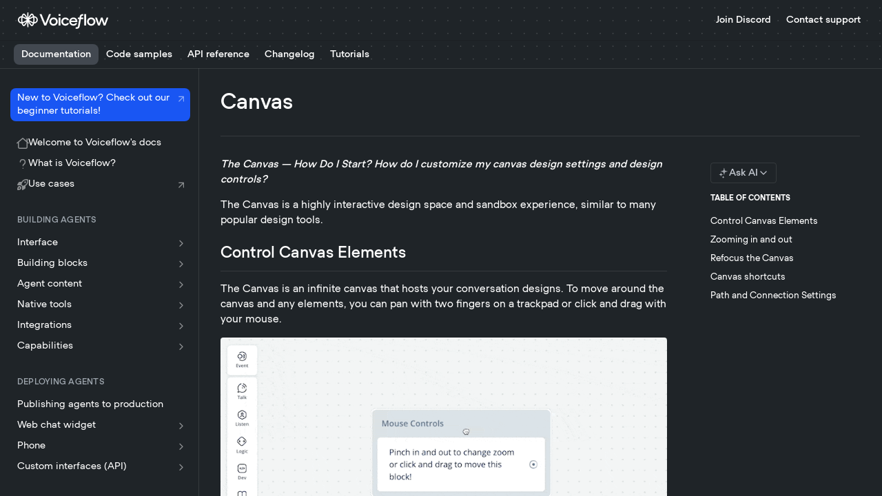

--- FILE ---
content_type: text/html; charset=utf-8
request_url: https://docs.voiceflow.com/docs/canvas
body_size: 51792
content:
<!DOCTYPE html><html lang="en" style="" data-color-mode="dark" class=" useReactApp  "><head><meta charset="utf-8"><meta name="readme-deploy" content="5.535.0"><meta name="readme-subdomain" content="voiceflow-developer"><meta name="readme-repo" content="voiceflow-developer-f62747beb6e1"><meta name="readme-version" content="2.0"><title>Canvas</title><meta name="description" content="The Canvas — How Do I Start? How do I customize my canvas design settings and design controls?
The Canvas is a highly interactive design space and sandbox experience, similar to many popular design tools.
Control Canvas Elements
The Canvas is an infinite canvas that hosts your conversation designs. …" data-rh="true"><meta property="og:title" content="Canvas" data-rh="true"><meta property="og:description" content="The Canvas — How Do I Start? How do I customize my canvas design settings and design controls?
The Canvas is a highly interactive design space and sandbox experience, similar to many popular design tools.
Control Canvas Elements
The Canvas is an infinite canvas that hosts your conversation designs. …" data-rh="true"><meta property="og:site_name" content="Voiceflow"><meta name="twitter:title" content="Canvas" data-rh="true"><meta name="twitter:description" content="The Canvas — How Do I Start? How do I customize my canvas design settings and design controls?
The Canvas is a highly interactive design space and sandbox experience, similar to many popular design tools.
Control Canvas Elements
The Canvas is an infinite canvas that hosts your conversation designs. …" data-rh="true"><meta name="twitter:card" content="summary_large_image"><meta name="viewport" content="width=device-width, initial-scale=1.0"><meta property="og:image" content="https://cdn.readme.io/og-image/create?type=docs&amp;title=Canvas&amp;projectTitle=Voiceflow&amp;description=The%20Canvas%20%E2%80%94%20How%20Do%20I%20Start%3F%20How%20do%20I%20customize%20my%20canvas%20design%20settings%20and%20design%20controls%3F%0AThe%20Canvas%20is%20a%20highly%20interactive%20design%20space%20and%20sandbox%20experience%2C%20similar%20to%20many%20popular%20design%20tools.%0AControl%20Canvas%20Elements%0AThe%20Canvas%20is%20an%20infinite%20canvas%20that%20hosts%20your%20conversation%20designs.%20%E2%80%A6&amp;logoUrl=https%3A%2F%2Ffiles.readme.io%2Fedd48a8-Voiceflow-wordmark-light.svg&amp;color=%231f2428&amp;variant=dark" data-rh="true"><meta name="twitter:image" content="https://cdn.readme.io/og-image/create?type=docs&amp;title=Canvas&amp;projectTitle=Voiceflow&amp;description=The%20Canvas%20%E2%80%94%20How%20Do%20I%20Start%3F%20How%20do%20I%20customize%20my%20canvas%20design%20settings%20and%20design%20controls%3F%0AThe%20Canvas%20is%20a%20highly%20interactive%20design%20space%20and%20sandbox%20experience%2C%20similar%20to%20many%20popular%20design%20tools.%0AControl%20Canvas%20Elements%0AThe%20Canvas%20is%20an%20infinite%20canvas%20that%20hosts%20your%20conversation%20designs.%20%E2%80%A6&amp;logoUrl=https%3A%2F%2Ffiles.readme.io%2Fedd48a8-Voiceflow-wordmark-light.svg&amp;color=%231f2428&amp;variant=dark" data-rh="true"><meta property="og:image:width" content="1200"><meta property="og:image:height" content="630"><link id="favicon" rel="shortcut icon" href="https://files.readme.io/6f6abbe-round-proto-1024.ico" type="image/x-icon"><link rel="canonical" href="https://docs.voiceflow.com/docs/canvas"><script src="https://cdn.readme.io/public/js/cash-dom.min.js?1764015166097"></script><link data-chunk="Footer" rel="preload" as="style" href="https://cdn.readme.io/public/hub/web/Footer.7ca87f1efe735da787ba.css">
<link data-chunk="RMDX" rel="preload" as="style" href="https://cdn.readme.io/public/hub/web/76592.10407a2dbbe721900c02.css">
<link data-chunk="Doc" rel="preload" as="style" href="https://cdn.readme.io/public/hub/web/Doc.160a1bfbf329179cc853.css">
<link data-chunk="SuperHubSearch" rel="preload" as="style" href="https://cdn.readme.io/public/hub/web/SuperHubSearch.6a1ff81afa1809036d22.css">
<link data-chunk="SearchBert" rel="preload" as="style" href="https://cdn.readme.io/public/hub/web/SearchBert.2dfec793f28e313ab4c5.css">
<link data-chunk="Header" rel="preload" as="style" href="https://cdn.readme.io/public/hub/web/Header.25e20678ce51b76f5c2e.css">
<link data-chunk="ViewContainer" rel="preload" as="style" href="https://cdn.readme.io/public/hub/web/ViewContainer.5885794e63b059e86eef.css">
<link data-chunk="main" rel="preload" as="style" href="https://cdn.readme.io/public/hub/web/main.32d348b7cf10a3d6d49b.css">
<link data-chunk="main" rel="preload" as="style" href="https://cdn.readme.io/public/hub/web/ui-styles.f046964149283b0fec39.css">
<link data-chunk="main" rel="preload" as="script" href="https://cdn.readme.io/public/hub/web/main.9484aa65d1f1571a1581.js">
<link data-chunk="routes-SuperHub" rel="preload" as="script" href="https://cdn.readme.io/public/hub/web/routes-SuperHub.d3abed437f6d7b185172.js">
<link data-chunk="ViewContainer" rel="preload" as="script" href="https://cdn.readme.io/public/hub/web/ViewContainer.3a7f8fc8a82d602d7196.js">
<link data-chunk="Header" rel="preload" as="script" href="https://cdn.readme.io/public/hub/web/Header.87ac66a8a9106b852246.js">
<link data-chunk="SearchBert" rel="preload" as="script" href="https://cdn.readme.io/public/hub/web/36306.25df14d750a388895b91.js">
<link data-chunk="SearchBert" rel="preload" as="script" href="https://cdn.readme.io/public/hub/web/26083.1457d9c129d015f7bc1c.js">
<link data-chunk="SearchBert" rel="preload" as="script" href="https://cdn.readme.io/public/hub/web/SearchBert.986e730a4d36275aebfa.js">
<link data-chunk="core-icons-chevron-up-down-svg" rel="preload" as="script" href="https://cdn.readme.io/public/hub/web/core-icons-chevron-up-down-svg.13b1bf88d52def4ae2da.js">
<link data-chunk="SuperHubSearch" rel="preload" as="script" href="https://cdn.readme.io/public/hub/web/13766.d772ba54efb1db56d529.js">
<link data-chunk="SuperHubSearch" rel="preload" as="script" href="https://cdn.readme.io/public/hub/web/46123.69ebc12c0e2bace354b5.js">
<link data-chunk="SuperHubSearch" rel="preload" as="script" href="https://cdn.readme.io/public/hub/web/6146.f99bcbc8d654cc36d7c8.js">
<link data-chunk="SuperHubSearch" rel="preload" as="script" href="https://cdn.readme.io/public/hub/web/88836.466db83f0dbc8536e6f1.js">
<link data-chunk="SuperHubSearch" rel="preload" as="script" href="https://cdn.readme.io/public/hub/web/SuperHubSearch.dfd41c3b2479e33189d0.js">
<link data-chunk="core-icons-search-svg" rel="preload" as="script" href="https://cdn.readme.io/public/hub/web/core-icons-search-svg.26dc323543c904c338e8.js">
<link data-chunk="core-icons-custom-pages-svg" rel="preload" as="script" href="https://cdn.readme.io/public/hub/web/core-icons-custom-pages-svg.eb27676f87797306beed.js">
<link data-chunk="Doc" rel="preload" as="script" href="https://cdn.readme.io/public/hub/web/23781.e74aa301646844cc6f02.js">
<link data-chunk="Doc" rel="preload" as="script" href="https://cdn.readme.io/public/hub/web/16563.8ee90e74136685c009f7.js">
<link data-chunk="Doc" rel="preload" as="script" href="https://cdn.readme.io/public/hub/web/96652.8b6d209fa5e555ea4745.js">
<link data-chunk="Doc" rel="preload" as="script" href="https://cdn.readme.io/public/hub/web/30076.1a12e5d31c3839239781.js">
<link data-chunk="Doc" rel="preload" as="script" href="https://cdn.readme.io/public/hub/web/10837.9e771aa8c9c92a988755.js">
<link data-chunk="Doc" rel="preload" as="script" href="https://cdn.readme.io/public/hub/web/79711.eb49ecb9d8caae1cc59e.js">
<link data-chunk="Doc" rel="preload" as="script" href="https://cdn.readme.io/public/hub/web/9689.b2339ac5aaf41dc42cd3.js">
<link data-chunk="Doc" rel="preload" as="script" href="https://cdn.readme.io/public/hub/web/2644.fd02ce99b1609653a89c.js">
<link data-chunk="Doc" rel="preload" as="script" href="https://cdn.readme.io/public/hub/web/Doc.4bdc308f2aa9a3d2ea34.js">
<link data-chunk="ConnectMetadata" rel="preload" as="script" href="https://cdn.readme.io/public/hub/web/ConnectMetadata.053519ac1bb202e960eb.js">
<link data-chunk="RMDX" rel="preload" as="script" href="https://cdn.readme.io/public/hub/web/48424.bb37c5885520ec98c35d.js">
<link data-chunk="RMDX" rel="preload" as="script" href="https://cdn.readme.io/public/hub/web/99947.1ce5a0ee52c06ee3aa91.js">
<link data-chunk="RMDX" rel="preload" as="script" href="https://cdn.readme.io/public/hub/web/45704.2297d4b216881a748180.js">
<link data-chunk="RMDX" rel="preload" as="script" href="https://cdn.readme.io/public/hub/web/76592.bbc11e025707911b5f0b.js">
<link data-chunk="RMDX" rel="preload" as="script" href="https://cdn.readme.io/public/hub/web/31165.099bcf6980faf638e248.js">
<link data-chunk="RMDX" rel="preload" as="script" href="https://cdn.readme.io/public/hub/web/RMDX.eb7e8e1f6dce84f3f3a2.js">
<link data-chunk="core-icons-chevron-down-svg" rel="preload" as="script" href="https://cdn.readme.io/public/hub/web/core-icons-chevron-down-svg.a6c9848b7e5d6c5c3a61.js">
<link data-chunk="Footer" rel="preload" as="script" href="https://cdn.readme.io/public/hub/web/Footer.7a92bad579d1cc7afbb1.js">
<link data-chunk="main" rel="stylesheet" href="https://cdn.readme.io/public/hub/web/ui-styles.f046964149283b0fec39.css">
<link data-chunk="main" rel="stylesheet" href="https://cdn.readme.io/public/hub/web/main.32d348b7cf10a3d6d49b.css">
<link data-chunk="ViewContainer" rel="stylesheet" href="https://cdn.readme.io/public/hub/web/ViewContainer.5885794e63b059e86eef.css">
<link data-chunk="Header" rel="stylesheet" href="https://cdn.readme.io/public/hub/web/Header.25e20678ce51b76f5c2e.css">
<link data-chunk="SearchBert" rel="stylesheet" href="https://cdn.readme.io/public/hub/web/SearchBert.2dfec793f28e313ab4c5.css">
<link data-chunk="SuperHubSearch" rel="stylesheet" href="https://cdn.readme.io/public/hub/web/SuperHubSearch.6a1ff81afa1809036d22.css">
<link data-chunk="Doc" rel="stylesheet" href="https://cdn.readme.io/public/hub/web/Doc.160a1bfbf329179cc853.css">
<link data-chunk="RMDX" rel="stylesheet" href="https://cdn.readme.io/public/hub/web/76592.10407a2dbbe721900c02.css">
<link data-chunk="Footer" rel="stylesheet" href="https://cdn.readme.io/public/hub/web/Footer.7ca87f1efe735da787ba.css"><!-- CUSTOM CSS--><style title="rm-custom-css">:root{--project-color-primary:#1f2428;--project-color-inverse:#fff;--recipe-button-color:#1956f3;--recipe-button-color-hover:#08329e;--recipe-button-color-active:#06236d;--recipe-button-color-focus:rgba(25, 86, 243, 0.25);--recipe-button-color-disabled:#dbe4fd}[id=enterprise] .ReadMeUI[is=AlgoliaSearch]{--project-color-primary:#1f2428;--project-color-inverse:#fff}a{color:var(--color-link-primary,#1956f3)}a:hover{color:var(--color-link-primary-darken-5,#08329e)}a.text-muted:hover{color:var(--color-link-primary,#1956f3)}.btn.btn-primary{background-color:#1956f3}.btn.btn-primary:hover{background-color:#08329e}.theme-line #hub-landing-top h2{color:#1956f3}#hub-landing-top .btn:hover{color:#1956f3}.theme-line #hub-landing-top .btn:hover{color:#fff}.theme-solid header#hub-header #header-top{background-color:#1f2428}.theme-solid.header-gradient header#hub-header #header-top{background:linear-gradient(to bottom,#1f2428,#000)}.theme-solid.header-custom header#hub-header #header-top{background-image:url(https://files.readme.io/040714e1f86ddf7c592299a5649de3ae6c24cb2bdddd6e81e9e2e091745a7629-Cover_-_template_1_1.svg)}.theme-line header#hub-header #header-top{border-bottom-color:#1f2428}.theme-line header#hub-header #header-top .btn{background-color:#1f2428}header#hub-header #header-top #header-logo{width:218px;height:40px;margin-top:0;background-image:url(https://files.readme.io/edd48a8-Voiceflow-wordmark-light.svg)}#hub-subheader-parent #hub-subheader .hub-subheader-breadcrumbs .dropdown-menu a:hover{background-color:#1f2428}#subheader-links a.active{color:#1f2428!important;box-shadow:inset 0 -2px 0 #1f2428}#subheader-links a:hover{color:#1f2428!important;box-shadow:inset 0 -2px 0 #1f2428;opacity:.7}.discussion .submit-vote.submit-vote-parent.voted a.submit-vote-button{background-color:#1956f3}section#hub-discuss .discussion a .discuss-body h4{color:#1956f3}section#hub-discuss .discussion a:hover .discuss-body h4{color:#08329e}#hub-subheader-parent #hub-subheader.sticky-header.sticky{border-bottom-color:#1956f3}#hub-subheader-parent #hub-subheader.sticky-header.sticky .search-box{border-bottom-color:#1956f3}#hub-search-results h3 em{color:#1956f3}.main_background,.tag-item{background:#1956f3!important}.main_background:hover{background:#08329e!important}.main_color{color:#1f2428!important}.border_bottom_main_color{border-bottom:2px solid #1f2428}.main_color_hover:hover{color:#1f2428!important}section#hub-discuss h1{color:#1956f3}#hub-reference .hub-api .api-definition .api-try-it-out.active{border-color:#1956f3;background-color:#1956f3}#hub-reference .hub-api .api-definition .api-try-it-out.active:hover{background-color:#08329e;border-color:#08329e}#hub-reference .hub-api .api-definition .api-try-it-out:hover{border-color:#1956f3;color:#1956f3}#hub-reference .hub-reference .logs .logs-empty .logs-login-button,#hub-reference .hub-reference .logs .logs-login .logs-login-button{background-color:var(--project-color-primary,#1956f3);border-color:var(--project-color-primary,#1956f3)}#hub-reference .hub-reference .logs .logs-empty .logs-login-button:hover,#hub-reference .hub-reference .logs .logs-login .logs-login-button:hover{background-color:#08329e;border-color:#08329e}#hub-reference .hub-reference .logs .logs-empty>svg>path,#hub-reference .hub-reference .logs .logs-login>svg>path{fill:#1956f3;fill:var(--project-color-primary,#1956f3)}#hub-reference .hub-reference .logs:last-child .logs-empty,#hub-reference .hub-reference .logs:last-child .logs-login{margin-bottom:35px}#hub-reference .hub-reference .hub-reference-section .hub-reference-left header .hub-reference-edit:hover{color:#1956f3}.main-color-accent{border-bottom:3px solid #1f2428;padding-bottom:8px}/*! BEGIN HUB_CUSTOM_STYLES */@font-face{font-family:'UCity Pro';src:url(https://cdn.voiceflow.com/font/UCityProWeb-Regular.woff) format('woff');font-weight:400;font-style:normal}@font-face{font-family:'UCity Pro';src:url(https://cdn.voiceflow.com/font/UCityProWeb-Semibold.woff) format('woff');font-weight:600;font-style:normal}@font-face{font-family:'UCity Pro';src:url(https://cdn.voiceflow.com/font/UCityProWeb-Bold.woff) format('woff');font-weight:700;font-style:normal}@keyframes fadeIn{0%{opacity:0}100%{opacity:1}}.App{--font-family:"UCity Pro",sans-serif}#content,#superhub-scroll-root,.rm-ReferenceMain{background-color:#1f2428}.rm-Sidebar_guides>div>section:first-child>h2{display:none!important}.rm-Sidebar_guides>div>section:first-child ul li:hover{background-color:#000aa7!important}.rm-Sidebar_guides>div>section:first-child ul li:first-child{background-color:#1956f3;border-radius:8px;margin-bottom:1em}.rm-Sidebar-list a[href="/docs/buttons-v2"]::before,.rm-Sidebar-list a[href="/docs/function-step"]::before,.rm-Sidebar-list a[href="/docs/message"]::before,.rm-Sidebar-list a[href="/docs/variables-set"]::before{content:"Talk Steps";display:block!important;position:relative;top:-20px;font-size:11px;font-weight:600;text-transform:uppercase;letter-spacing:.05em;color:#888;pointer-events:none;background:0 0;margin-top:.5em}.rm-Sidebar-list a[href="/docs/buttons-v2"],.rm-Sidebar-list a[href="/docs/function-step"],.rm-Sidebar-list a[href="/docs/message"],.rm-Sidebar-list a[href="/docs/variables-set"]{margin-top:20px;display:block}.rm-Sidebar-list a[href="/docs/buttons-v2"]>span,.rm-Sidebar-list a[href="/docs/function-step"]>span,.rm-Sidebar-list a[href="/docs/message"]>span,.rm-Sidebar-list a[href="/docs/variables-set"]>span{display:block;position:absolute;margin-top:-16px}.rm-Sidebar-list a[href="/docs/message"]::before{content:"Talk Steps"}.rm-Sidebar-list a[href="/docs/buttons-v2"]::before{content:"Listen Steps"}.rm-Sidebar-list a[href="/docs/variables-set"]::before{content:"Logic Steps"}.rm-Sidebar-list a[href="/docs/function-step"]::before{content:"Dev Steps"}.rm-Sidebar-link.active,.rm-Sidebar-link:hover{background:#424850!important;border-radius:8px}.rm-Sidebar-heading{color:#9fa7af!important}.rm-Header-bottom-link.active{background:#424850!important;border-radius:8px}.rm-Header-bottom-link:hover{border:1px solid #424850!important;border-radius:8px}.rm-Sidebar_guides>div>section:first-child ul li:hover{background-color:transparent!important}.rm-Markdown img.img{border-radius:4px}.rm-Markdown img.img.border{border:1px solid #3e4852}.rm-Markdown ol li,.rm-Markdown ul li{margin-bottom:.5em}.rm-Logo-img{margin-top:.5em}.rm-Markdown .embed{margin-top:2em}.rm-Markdown h2{margin-top:1em;border-bottom:1px solid #363a3e;padding-bottom:.5em}.rm-Markdown h3{border-bottom:1px dashed #363a3e;padding-bottom:.5em}.rm-Markdown .Accordion-icon{color:#fff}.rm-Markdown .Accordion-content{padding:2em;background-color:#2c3135;color:#fff}.rm-Markdown .Accordion-title{background-color:#151a1e}.rm-Markdown .TabGroup .TabGroup-tab_active{color:#f3b04c;border-bottom:solid #f3b04c}.rm-Header-search>div>label{background-color:#ecf0f4;color:#202428;border-radius:8px}.rm-Header-search input{color:#202428}.rm-Header-search input::placeholder{color:#43484f}.Spinner_overlay{background:#1f2428!important;animation:fadeIn .2s}.content-toc .toc-list>li:not(.toc-children) :first-child,.tocHeader{background:0 0!important}/*! END HUB_CUSTOM_STYLES */</style><script type="module" src="https://cdn.zapier.com/packages/partner-sdk/v0/zapier-elements/zapier-elements.esm.js"></script>
<link rel="stylesheet" href="https://cdn.zapier.com/packages/partner-sdk/v0/zapier-elements/zapier-elements.css"/>
<script
    src="https://collector.proxy-voiceflow.com/api/script.js"
    data-site-id="275d5822283a"
    defer
></script>
<!--
<script defer src="https://umami.proxy-voiceflow.com/script.js" data-website-id="1d84b888-5d88-4278-b43d-48eec52bcf30"></script>
<script>
  window.op = window.op||function(...args){(window.op.q=window.op.q||[]).push(args);};
  window.op('init', {
    clientId: '6eb09645-969a-4167-896b-a863cc5338e5',
    trackScreenViews: true,
    trackOutgoingLinks: true,
    trackAttributes: true,
		apiUrl: 'https://opapi.proxy-voiceflow.com'
  });
</script>
<script src="https://openpanel.dev/op1.js" defer async></script>
--><meta name="loadedProject" content="voiceflow-developer"><script>var storedColorMode = `dark` === 'system' ? window.localStorage.getItem('color-scheme') : `dark`
document.querySelector('[data-color-mode]').setAttribute('data-color-mode', storedColorMode)</script><script id="config" type="application/json" data-json="{&quot;algoliaIndex&quot;:&quot;readme_search_v2&quot;,&quot;amplitude&quot;:{&quot;apiKey&quot;:&quot;dc8065a65ef83d6ad23e37aaf014fc84&quot;,&quot;enabled&quot;:true},&quot;asset_url&quot;:&quot;https://cdn.readme.io&quot;,&quot;domain&quot;:&quot;readme.io&quot;,&quot;domainFull&quot;:&quot;https://dash.readme.com&quot;,&quot;encryptedLocalStorageKey&quot;:&quot;ekfls-2025-03-27&quot;,&quot;fullstory&quot;:{&quot;enabled&quot;:true,&quot;orgId&quot;:&quot;FSV9A&quot;},&quot;git&quot;:{&quot;sync&quot;:{&quot;bitbucket&quot;:{&quot;installationLink&quot;:&quot;https://developer.atlassian.com/console/install/310151e6-ca1a-4a44-9af6-1b523fea0561?signature=AYABeMn9vqFkrg%2F1DrJAQxSyVf4AAAADAAdhd3Mta21zAEthcm46YXdzOmttczp1cy13ZXN0LTI6NzA5NTg3ODM1MjQzOmtleS83MDVlZDY3MC1mNTdjLTQxYjUtOWY5Yi1lM2YyZGNjMTQ2ZTcAuAECAQB4IOp8r3eKNYw8z2v%2FEq3%2FfvrZguoGsXpNSaDveR%2FF%2Fo0BHUxIjSWx71zNK2RycuMYSgAAAH4wfAYJKoZIhvcNAQcGoG8wbQIBADBoBgkqhkiG9w0BBwEwHgYJYIZIAWUDBAEuMBEEDOJgARbqndU9YM%2FRdQIBEIA7unpCah%2BIu53NA72LkkCDhNHOv%2BgRD7agXAO3jXqw0%2FAcBOB0%2F5LmpzB5f6B1HpkmsAN2i2SbsFL30nkAB2F3cy1rbXMAS2Fybjphd3M6a21zOmV1LXdlc3QtMTo3MDk1ODc4MzUyNDM6a2V5LzQ2MzBjZTZiLTAwYzMtNGRlMi04NzdiLTYyN2UyMDYwZTVjYwC4AQICAHijmwVTMt6Oj3F%2B0%2B0cVrojrS8yZ9ktpdfDxqPMSIkvHAGT%[base64]%2BMHwGCSqGSIb3DQEHBqBvMG0CAQAwaAYJKoZIhvcNAQcBMB4GCWCGSAFlAwQBLjARBAzzWhThsIgJwrr%2FY2ECARCAOxoaW9pob21lweyAfrIm6Fw7gd8D%2B%2F8LHk4rl3jjULDM35%2FVPuqBrqKunYZSVCCGNGB3RqpQJr%2FasASiAgAAAAAMAAAQAAAAAAAAAAAAAAAAAEokowLKsF1tMABEq%2BKNyJP%2F%2F%2F%2F%2FAAAAAQAAAAAAAAAAAAAAAQAAADJLzRcp6MkqKR43PUjOiRxxbxXYhLc6vFXEutK3%2BQ71yuPq4dC8pAHruOVQpvVcUSe8dptV8c7wR8BTJjv%2F%2FNe8r0g%3D&amp;product=bitbucket&quot;}}},&quot;metrics&quot;:{&quot;billingCronEnabled&quot;:&quot;true&quot;,&quot;dashUrl&quot;:&quot;https://m.readme.io&quot;,&quot;defaultUrl&quot;:&quot;https://m.readme.io&quot;,&quot;exportMaxRetries&quot;:12,&quot;wsUrl&quot;:&quot;wss://m.readme.io&quot;},&quot;micro&quot;:{&quot;baseUrl&quot;:&quot;https://micro-beta.readme.com&quot;},&quot;proxyUrl&quot;:&quot;https://try.readme.io&quot;,&quot;readmeRecaptchaSiteKey&quot;:&quot;6LesVBYpAAAAAESOCHOyo2kF9SZXPVb54Nwf3i2x&quot;,&quot;releaseVersion&quot;:&quot;5.535.0&quot;,&quot;reservedWords&quot;:{&quot;tools&quot;:[&quot;execute-request&quot;,&quot;get-code-snippet&quot;,&quot;get-endpoint&quot;,&quot;get-request-body&quot;,&quot;get-response-schema&quot;,&quot;get-server-variables&quot;,&quot;list-endpoints&quot;,&quot;list-security-schemes&quot;,&quot;list-specs&quot;,&quot;search-specs&quot;,&quot;search&quot;,&quot;fetch&quot;]},&quot;sentry&quot;:{&quot;dsn&quot;:&quot;https://3bbe57a973254129bcb93e47dc0cc46f@o343074.ingest.sentry.io/2052166&quot;,&quot;enabled&quot;:true},&quot;shMigration&quot;:{&quot;promoVideo&quot;:&quot;&quot;,&quot;forceWaitlist&quot;:false,&quot;migrationPreview&quot;:false},&quot;sslBaseDomain&quot;:&quot;readmessl.com&quot;,&quot;sslGenerationService&quot;:&quot;ssl.readmessl.com&quot;,&quot;stripePk&quot;:&quot;pk_live_5103PML2qXbDukVh7GDAkQoR4NSuLqy8idd5xtdm9407XdPR6o3bo663C1ruEGhXJjpnb2YCpj8EU1UvQYanuCjtr00t1DRCf2a&quot;,&quot;superHub&quot;:{&quot;newProjectsEnabled&quot;:true},&quot;wootric&quot;:{&quot;accountToken&quot;:&quot;NPS-122b75a4&quot;,&quot;enabled&quot;:true}}"></script></head><body class="body-none theme-solid header-custom header-bg-size-tile header-bg-pos-tc header-overlay-triangles reference-layout-row lumosity-dark "><div id="ssr-top"></div><div id="ssr-main"><div class="App ThemeContext ThemeContext_dark ThemeContext_modern" style="--color-primary:#1f2428;--color-primary-inverse:#fff;--color-primary-alt:#000000;--color-primary-darken-10:#090a0b;--color-primary-darken-20:#000000;--color-primary-alpha-25:rgba(31, 36, 40, 0.25);--color-link-primary:#1956f3;--color-link-primary-darken-5:#0c49e6;--color-link-primary-darken-10:#0b41ce;--color-link-primary-darken-20:#08329e;--color-link-primary-alpha-50:rgba(25, 86, 243, 0.5);--color-link-primary-alpha-25:rgba(25, 86, 243, 0.25);--color-link-background:rgba(25, 86, 243, 0.09);--color-link-text:#fff;--color-login-link:#018ef5;--color-login-link-text:#fff;--color-login-link-darken-10:#0171c2;--color-login-link-primary-alpha-50:rgba(1, 142, 245, 0.5)"><div class="SuperHub2RNxzk6HzHiJ"><div class="ContentWithOwlbotx4PaFDoA1KMz"><div class="ContentWithOwlbot-content2X1XexaN8Lf2"><header class="Header3zzata9F_ZPQ Header_modern Header_collapsible3n0YXfOvb_Al rm-Header rm-Header_overlay rm-Header_overlay-custom rm-Header_custom rm-Header_custom-pos-top-center rm-Header_custom-size-tile" style="background-image:url(https://files.readme.io/040714e1f86ddf7c592299a5649de3ae6c24cb2bdddd6e81e9e2e091745a7629-Cover_-_template_1_1.svg)"><div class="rm-Header-top Header-topuTMpygDG4e1V Header-top_modern"><div class="rm-Container rm-Container_flex"><div style="outline:none" tabindex="-1"><a href="#content" target="_self" class="Button Button_md rm-JumpTo Header-jumpTo3IWKQXmhSI5D Button_primary">Jump to Content</a></div><div class="rm-Header-left Header-leftADQdGVqx1wqU Header-left_expand3vTvdg25OQQO"><a class="rm-Logo Header-logo1Xy41PtkzbdG" href="/docs" target="_self"><img alt="Voiceflow" class="rm-Logo-img Header-logo-img3YvV4lcGKkeb" src="https://files.readme.io/edd48a8-Voiceflow-wordmark-light.svg"/></a></div><div class="rm-Header-left Header-leftADQdGVqx1wqU Header-left_mobile1RG-X93lx6PF"><div><button aria-label="Toggle navigation menu" class="icon-menu menu3d6DYNDa3tk5" type="button"></button><div class=""><div class="Flyout95xhYIIoTKtc undefined rm-Flyout" data-testid="flyout"><div class="MobileFlyout1hHJpUd-nYkd"><a aria-current="page" class="rm-MobileFlyout-item NavItem-item1gDDTqaXGhm1 NavItem-item_mobile1qG3gd-Mkck-  active" href="/docs" target="_self"><span class="NavItem-textSlZuuL489uiw">Documentation</span></a><a class="rm-MobileFlyout-item NavItem-item1gDDTqaXGhm1 NavItem-item_mobile1qG3gd-Mkck- " href="/recipes" target="_self"><span class="NavItem-textSlZuuL489uiw">Code samples</span></a><a class="rm-MobileFlyout-item NavItem-item1gDDTqaXGhm1 NavItem-item_mobile1qG3gd-Mkck- " href="/reference" target="_self"><span class="NavItem-textSlZuuL489uiw">API reference</span></a><a class="rm-MobileFlyout-item NavItem-item1gDDTqaXGhm1 NavItem-item_mobile1qG3gd-Mkck- " href="/changelog" target="_self"><span class="NavItem-textSlZuuL489uiw">Changelog</span></a><a class="rm-MobileFlyout-item NavItem-item1gDDTqaXGhm1 NavItem-item_mobile1qG3gd-Mkck- " href="https://voiceflow.com/learn" rel="noopener" target="_blank" to="https://voiceflow.com/learn"><span class="NavItem-textSlZuuL489uiw">Tutorials</span></a><hr class="MobileFlyout-divider10xf7R2X1MeW"/><a class="rm-MobileFlyout-item NavItem-item1gDDTqaXGhm1 NavItem-item_mobile1qG3gd-Mkck- NavItem_dropdown-muted1xJVuczwGc74" href="https://link.voiceflow.com/community" rel="noopener" target="_blank" to="https://link.voiceflow.com/community">Join Discord</a><a class="rm-MobileFlyout-item NavItem-item1gDDTqaXGhm1 NavItem-item_mobile1qG3gd-Mkck- NavItem_dropdown-muted1xJVuczwGc74" href="/cdn-cgi/l/email-protection#bccfc9ccccd3cec8fccad3d5dfd9dad0d3cb92dfd3d1" target="_self" to="mailto:support@voiceflow.com">Contact support</a><a class="MobileFlyout-logo3Lq1eTlk1K76 Header-logo1Xy41PtkzbdG rm-Logo" href="/docs" target="_self"><img alt="Voiceflow" class="Header-logo-img3YvV4lcGKkeb rm-Logo-img" src="https://files.readme.io/edd48a8-Voiceflow-wordmark-light.svg"/></a></div></div></div></div><div class="Header-left-nav2xWPWMNHOGf_"><i class="icon-guides Header-left-nav-icon10glJKFwewOv"></i>Documentation</div></div><div class="rm-Header-center Header-center1qzK4IhEY8gD"><div class="rm-Header-search Header-searchtb6Foi0-D9Vx Header-search_modern Header-search_owlbot Header-search_primaryPDVaowmLgNWe"></div></div><div class="rm-Header-right Header-right21PC2XTT6aMg Header-right_expand22uxPrkK8fvx"><span class="Header-right_desktop14ja01RUQ7HE"><a class="Button Button_md rm-Header-link rm-Header-top-link Button_slate_text Header-link2tXYTgXq85zW" href="https://link.voiceflow.com/community" target="_self" to="https://link.voiceflow.com/community">Join Discord</a><a class="Button Button_md rm-Header-link rm-Header-top-link Button_slate_text Header-link2tXYTgXq85zW" href="/cdn-cgi/l/email-protection#0e7d7b7e7e617c7a4e7861676d6b68626179206d6163" target="_self" to="mailto:support@voiceflow.com">Contact support</a></span></div></div></div><div class="Header-bottom2eLKOFXMEmh5 Header-bottom_modern rm-Header-bottom"><div class="rm-Container rm-Container_flex"><nav aria-label="Primary navigation" class="Header-leftADQdGVqx1wqU Header-subnavnVH8URdkgvEl" role="navigation"><a aria-current="page" class="Button Button_md rm-Header-link rm-Header-bottom-link Button_slate_text Header-bottom-link_mobile  active" href="/docs" target="_self"><span>Documentation</span></a><a class="Button Button_md rm-Header-link rm-Header-bottom-link Button_slate_text Header-bottom-link_mobile " href="/recipes" target="_self"><span>Code samples</span></a><a class="Button Button_md rm-Header-link rm-Header-bottom-link Button_slate_text Header-bottom-link_mobile " href="/reference" target="_self"><span>API reference</span></a><a class="Button Button_md rm-Header-link rm-Header-bottom-link Button_slate_text Header-bottom-link_mobile " href="/changelog" target="_self"><span>Changelog</span></a><a class="Button Button_md rm-Header-link rm-Header-bottom-link Button_slate_text Header-bottom-link_mobile " href="https://voiceflow.com/learn" target="_self" to="https://voiceflow.com/learn"><span>Tutorials</span></a><div class="Header-subnav-tabyNLkcOA6xAra" style="transform:translateX(0px);width:0"></div></nav><button align="center" justify="between" style="--flex-gap:var(--xs)" class="Button Button_sm Flex Flex_row MobileSubnav1DsTfasXloM2 Button_contrast Button_contrast_outline" type="button"><span class="Button-label">Canvas</span><span class="IconWrapper Icon-wrapper2z2wVIeGsiUy"><svg fill="none" viewBox="0 0 24 24" class="Icon Icon3_D2ysxFZ_ll Icon-svg2Lm7f6G9Ly5a" data-name="chevron-up-down" role="img" style="--icon-color:inherit;--icon-size:inherit;--icon-stroke-width:2px"><path stroke="currentColor" stroke-linecap="round" stroke-linejoin="round" d="m6 16 6 6 6-6M18 8l-6-6-6 6" class="icon-stroke-width"></path></svg></span></button><div class="rm-Header-search Header-searchtb6Foi0-D9Vx Header-search_modern Header-search_owlbot"></div><div class="Header-askai1MTDknILiJku rm-AskAi"></div></div></div><div class="hub-search-results--reactApp " id="hub-search-results"><div class="hub-container"><div class="modal-backdrop show-modal rm-SearchModal" role="button" tabindex="0"><div aria-label="Search Dialog" class="SuperHubSearchI_obvfvvQi4g" id="AppSearch" role="tabpanel" tabindex="0"><div data-focus-guard="true" tabindex="-1" style="width:1px;height:0px;padding:0;overflow:hidden;position:fixed;top:1px;left:1px"></div><div data-focus-lock-disabled="disabled" class="SuperHubSearch-container2BhYey2XE-Ij"><div class="SuperHubSearch-col1km8vLFgOaYj"><div class="SearchBoxnZBxftziZGcz"><input aria-label="Search" autoCapitalize="off" autoComplete="off" autoCorrect="off" spellcheck="false" tabindex="0" aria-required="false" class="Input Input_md SearchBox-inputR4jffU8l10iF" type="search" value=""/></div><div class="SearchTabs3rNhUK3HjrRJ"><div class="Tabs Tabs-list" role="tablist"><div aria-label="All" aria-selected="true" class="SearchTabs-tab1TrpmhQv840T Tabs-listItem Tabs-listItem_active" role="tab" tabindex="1"><span class="SearchTabs-tab1TrpmhQv840T"><span class="IconWrapper Icon-wrapper2z2wVIeGsiUy"><svg fill="none" viewBox="0 0 24 24" class="Icon Icon3_D2ysxFZ_ll Icon-svg2Lm7f6G9Ly5a icon" data-name="search" role="img" style="--icon-color:inherit;--icon-size:inherit;--icon-stroke-width:2px"><path stroke="currentColor" stroke-linecap="round" stroke-linejoin="round" d="M11 19a8 8 0 1 0 0-16 8 8 0 0 0 0 16ZM21 21l-4.35-4.35" class="icon-stroke-width"></path></svg></span>All</span></div><div aria-label="Pages" aria-selected="false" class="SearchTabs-tab1TrpmhQv840T Tabs-listItem" role="tab" tabindex="1"><span class="SearchTabs-tab1TrpmhQv840T"><span class="IconWrapper Icon-wrapper2z2wVIeGsiUy"><svg fill="none" viewBox="0 0 24 24" class="Icon Icon3_D2ysxFZ_ll Icon-svg2Lm7f6G9Ly5a icon" data-name="custom-pages" role="img" style="--icon-color:inherit;--icon-size:inherit;--icon-stroke-width:2px"><path stroke="currentColor" stroke-linecap="round" stroke-linejoin="round" d="M13 2H6a2 2 0 0 0-2 2v16a2 2 0 0 0 2 2h12a2 2 0 0 0 2-2V9l-7-7Z" class="icon-stroke-width"></path><path stroke="currentColor" stroke-linecap="round" stroke-linejoin="round" d="M13 2v7h7M12 11.333V12M12 18v.667M9.407 12.407l.473.473M14.12 17.12l.473.473M8.333 15H9M15 15h.667M9.407 17.593l.473-.473M14.12 12.88l.473-.473" class="icon-stroke-width"></path></svg></span>Pages</span></div></div></div><div class="rm-SearchModal-empty SearchResults35_kFOb1zvxX SearchResults_emptyiWzyXErtNcQJ"><span class="IconWrapper Icon-wrapper2z2wVIeGsiUy"><svg fill="none" viewBox="0 0 24 24" class="Icon Icon3_D2ysxFZ_ll Icon-svg2Lm7f6G9Ly5a rm-SearchModal-empty-icon icon icon-search" data-name="search" role="img" style="--icon-color:inherit;--icon-size:var(--icon-md);--icon-stroke-width:2px"><path stroke="currentColor" stroke-linecap="round" stroke-linejoin="round" d="M11 19a8 8 0 1 0 0-16 8 8 0 0 0 0 16ZM21 21l-4.35-4.35" class="icon-stroke-width"></path></svg></span><h6 class="Title Title6 rm-SearchModal-empty-text">Start typing to search…</h6></div></div></div><div data-focus-guard="true" tabindex="-1" style="width:1px;height:0px;padding:0;overflow:hidden;position:fixed;top:1px;left:1px"></div></div></div></div></div></header><main class="SuperHubDoc3Z-1XSVTg-Q1 rm-Guides" id="content"><div class="SuperHubDoc-container2RY1FPE4Ewze rm-Container rm-Container_flex"><nav aria-label="Secondary navigation" class="rm-Sidebar hub-sidebar reference-redesign Nav3C5f8FcjkaHj rm-Sidebar_guides" id="hub-sidebar" role="navigation"><div class="Sidebar1t2G1ZJq-vU1 rm-Sidebar hub-sidebar-content"><section class="Sidebar-listWrapper6Q9_yUrG906C rm-Sidebar-section"><h2 class="Sidebar-headingTRQyOa2pk0gh rm-Sidebar-heading">Top</h2><ul class="Sidebar-list_sidebarLayout3RaX72iQNOEI Sidebar-list3cZWQLaBf9k8 rm-Sidebar-list"><li class="Sidebar-item23D-2Kd61_k3"><a class="Sidebar-link2Dsha-r-GKh2 childless text-wrap rm-Sidebar-link" rel="noopener" target="_blank" data-active="" href="https://www.youtube.com/playlist?list=PLKYemGIohRgAXLiByanwQm8vFll-zuMxO"><span class="Sidebar-link-textLuTE1ySm4Kqn"><span class="Sidebar-link-text_label1gCT_uPnx7Gu">New to Voiceflow? Check out our beginner tutorials!</span><i aria-label="Link" class="Sidebar-link-iconnjiqEiZlPn0W Sidebar-link-externalIcon1RcnjKm-3Ft8 icon-arrow-up-right" role="img"></i></span></a></li><li class="Sidebar-item23D-2Kd61_k3"><a class="Sidebar-link2Dsha-r-GKh2 childless text-wrap rm-Sidebar-link" target="_self" href="/docs/welcome"><span class="Sidebar-link-textLuTE1ySm4Kqn"><span class="Sidebar-link-iconnjiqEiZlPn0W Sidebar-link-pageIcon2sQE9C4g_faB"><i class="far fa-house-chimney-blank"></i></span><span class="Sidebar-link-text_label1gCT_uPnx7Gu">Welcome to Voiceflow&#x27;s docs</span></span></a></li><li class="Sidebar-item23D-2Kd61_k3"><a class="Sidebar-link2Dsha-r-GKh2 childless text-wrap rm-Sidebar-link" target="_self" href="/docs/what-is-voiceflow"><span class="Sidebar-link-textLuTE1ySm4Kqn"><span class="Sidebar-link-iconnjiqEiZlPn0W Sidebar-link-pageIcon2sQE9C4g_faB"><i class="far fa-question"></i></span><span class="Sidebar-link-text_label1gCT_uPnx7Gu">What is Voiceflow?</span></span></a></li><li class="Sidebar-item23D-2Kd61_k3"><a class="Sidebar-link2Dsha-r-GKh2 childless text-wrap rm-Sidebar-link" rel="noopener" target="_blank" data-active="" href="https://www.voiceflow.com/customer-stories"><span class="Sidebar-link-textLuTE1ySm4Kqn"><span class="Sidebar-link-iconnjiqEiZlPn0W Sidebar-link-pageIcon2sQE9C4g_faB"><i class="far fa-rocket-launch"></i></span><span class="Sidebar-link-text_label1gCT_uPnx7Gu">Use cases</span><i aria-label="Link" class="Sidebar-link-iconnjiqEiZlPn0W Sidebar-link-externalIcon1RcnjKm-3Ft8 icon-arrow-up-right" role="img"></i></span></a></li></ul></section><section class="Sidebar-listWrapper6Q9_yUrG906C rm-Sidebar-section"><h2 class="Sidebar-headingTRQyOa2pk0gh rm-Sidebar-heading"> Building Agents</h2><ul class="Sidebar-list_sidebarLayout3RaX72iQNOEI Sidebar-list3cZWQLaBf9k8 rm-Sidebar-list"><li class="Sidebar-item23D-2Kd61_k3"><a class="Sidebar-link2Dsha-r-GKh2 Sidebar-link_parent text-wrap rm-Sidebar-link" target="_self" href="/docs/projects"><span class="Sidebar-link-textLuTE1ySm4Kqn"><span class="Sidebar-link-text_label1gCT_uPnx7Gu">Interface</span></span><button aria-expanded="false" aria-label="Show subpages for Interface" class="Sidebar-link-buttonWrapper3hnFHNku8_BJ" type="button"><i aria-hidden="true" class="Sidebar-link-iconnjiqEiZlPn0W Sidebar-link-expandIcon2yVH6SarI6NW icon-chevron-rightward"></i></button></a><ul class="subpages Sidebar-list3cZWQLaBf9k8 rm-Sidebar-list"><li class="Sidebar-item23D-2Kd61_k3"><a class="Sidebar-link2Dsha-r-GKh2 childless subpage text-wrap rm-Sidebar-link" target="_self" href="/docs/creating-new-projects"><span class="Sidebar-link-textLuTE1ySm4Kqn"><span class="Sidebar-link-text_label1gCT_uPnx7Gu">Creating new projects</span></span></a></li><li class="Sidebar-item23D-2Kd61_k3"><a aria-current="page" class="Sidebar-link2Dsha-r-GKh2 childless subpage text-wrap rm-Sidebar-link active" target="_self" href="/docs/canvas"><span class="Sidebar-link-textLuTE1ySm4Kqn"><span class="Sidebar-link-text_label1gCT_uPnx7Gu">Canvas</span></span></a></li><li class="Sidebar-item23D-2Kd61_k3"><a class="Sidebar-link2Dsha-r-GKh2 childless subpage text-wrap rm-Sidebar-link" target="_self" href="/docs/test-tool"><span class="Sidebar-link-textLuTE1ySm4Kqn"><span class="Sidebar-link-text_label1gCT_uPnx7Gu">Test Tool</span></span></a></li><li class="Sidebar-item23D-2Kd61_k3"><a class="Sidebar-link2Dsha-r-GKh2 childless subpage text-wrap rm-Sidebar-link" target="_self" href="/docs/cms"><span class="Sidebar-link-textLuTE1ySm4Kqn"><span class="Sidebar-link-text_label1gCT_uPnx7Gu">Content Management System (CMS)</span></span></a></li><li class="Sidebar-item23D-2Kd61_k3"><a class="Sidebar-link2Dsha-r-GKh2 childless subpage text-wrap rm-Sidebar-link" target="_self" href="/docs/importing-exporting"><span class="Sidebar-link-textLuTE1ySm4Kqn"><span class="Sidebar-link-text_label1gCT_uPnx7Gu">Importing or exporting projects and functions</span></span></a></li><li class="Sidebar-item23D-2Kd61_k3"><a class="Sidebar-link2Dsha-r-GKh2 childless subpage text-wrap rm-Sidebar-link" target="_self" href="/docs/teams"><span class="Sidebar-link-textLuTE1ySm4Kqn"><span class="Sidebar-link-text_label1gCT_uPnx7Gu">Collaboration features</span></span></a></li><li class="Sidebar-item23D-2Kd61_k3"><a class="Sidebar-link2Dsha-r-GKh2 childless subpage text-wrap rm-Sidebar-link" target="_self" href="/docs/sharing-prototypes"><span class="Sidebar-link-textLuTE1ySm4Kqn"><span class="Sidebar-link-text_label1gCT_uPnx7Gu">Sharing Prototypes</span></span></a></li><li class="Sidebar-item23D-2Kd61_k3"><a class="Sidebar-link2Dsha-r-GKh2 childless subpage text-wrap rm-Sidebar-link" target="_self" href="/docs/publishing-environments-backups"><span class="Sidebar-link-textLuTE1ySm4Kqn"><span class="Sidebar-link-text_label1gCT_uPnx7Gu">Environments and Backups</span></span></a></li><li class="Sidebar-item23D-2Kd61_k3"><a class="Sidebar-link2Dsha-r-GKh2 childless subpage text-wrap rm-Sidebar-link" target="_self" href="/docs/languages"><span class="Sidebar-link-textLuTE1ySm4Kqn"><span class="Sidebar-link-text_label1gCT_uPnx7Gu">Languages</span></span></a></li></ul></li><li class="Sidebar-item23D-2Kd61_k3"><a class="Sidebar-link2Dsha-r-GKh2 Sidebar-link_parent text-wrap rm-Sidebar-link" target="_self" href="/docs/workflows"><span class="Sidebar-link-textLuTE1ySm4Kqn"><span class="Sidebar-link-text_label1gCT_uPnx7Gu">Building blocks</span></span><button aria-expanded="false" aria-label="Show subpages for Building blocks" class="Sidebar-link-buttonWrapper3hnFHNku8_BJ" type="button"><i aria-hidden="true" class="Sidebar-link-iconnjiqEiZlPn0W Sidebar-link-expandIcon2yVH6SarI6NW icon-chevron-rightward"></i></button></a><ul class="subpages Sidebar-list3cZWQLaBf9k8 rm-Sidebar-list"><li class="Sidebar-item23D-2Kd61_k3"><a class="Sidebar-link2Dsha-r-GKh2 childless subpage text-wrap rm-Sidebar-link" target="_self" href="/docs/workflows"><span class="Sidebar-link-textLuTE1ySm4Kqn"><span class="Sidebar-link-text_label1gCT_uPnx7Gu">Workflows</span></span></a></li><li class="Sidebar-item23D-2Kd61_k3"><a class="Sidebar-link2Dsha-r-GKh2 childless subpage text-wrap rm-Sidebar-link" target="_self" href="/docs/blocks"><span class="Sidebar-link-textLuTE1ySm4Kqn"><span class="Sidebar-link-text_label1gCT_uPnx7Gu">Blocks</span></span></a></li><li class="Sidebar-item23D-2Kd61_k3"><a class="Sidebar-link2Dsha-r-GKh2 Sidebar-link_parent text-wrap rm-Sidebar-link" target="_self" href="/docs/steps-1"><span class="Sidebar-link-textLuTE1ySm4Kqn"><span class="Sidebar-link-text_label1gCT_uPnx7Gu">Steps</span></span><button aria-expanded="false" aria-label="Show subpages for Steps" class="Sidebar-link-buttonWrapper3hnFHNku8_BJ" type="button"><i aria-hidden="true" class="Sidebar-link-iconnjiqEiZlPn0W Sidebar-link-expandIcon2yVH6SarI6NW icon-chevron-rightward"></i></button></a><ul class="subpages Sidebar-list3cZWQLaBf9k8 rm-Sidebar-list"><li class="Sidebar-item23D-2Kd61_k3"><a class="Sidebar-link2Dsha-r-GKh2 childless subpage text-wrap rm-Sidebar-link" target="_self" href="/docs/agents"><span class="Sidebar-link-textLuTE1ySm4Kqn"><span class="Sidebar-link-text_label1gCT_uPnx7Gu">Agent step</span></span></a></li><li class="Sidebar-item23D-2Kd61_k3"><a class="Sidebar-link2Dsha-r-GKh2 childless subpage text-wrap rm-Sidebar-link" target="_self" href="/docs/message"><span class="Sidebar-link-textLuTE1ySm4Kqn"><span class="Sidebar-link-text_label1gCT_uPnx7Gu">Message step</span></span></a></li><li class="Sidebar-item23D-2Kd61_k3"><a class="Sidebar-link2Dsha-r-GKh2 childless subpage text-wrap rm-Sidebar-link" target="_self" href="/docs/prompt-step"><span class="Sidebar-link-textLuTE1ySm4Kqn"><span class="Sidebar-link-text_label1gCT_uPnx7Gu">Prompt step</span></span></a></li><li class="Sidebar-item23D-2Kd61_k3"><a class="Sidebar-link2Dsha-r-GKh2 childless subpage text-wrap rm-Sidebar-link" target="_self" href="/docs/images"><span class="Sidebar-link-textLuTE1ySm4Kqn"><span class="Sidebar-link-text_label1gCT_uPnx7Gu">Image step</span></span></a></li><li class="Sidebar-item23D-2Kd61_k3"><a class="Sidebar-link2Dsha-r-GKh2 childless subpage text-wrap rm-Sidebar-link" target="_self" href="/docs/cards-carousels"><span class="Sidebar-link-textLuTE1ySm4Kqn"><span class="Sidebar-link-text_label1gCT_uPnx7Gu">Card step and Carousel step</span></span></a></li><li class="Sidebar-item23D-2Kd61_k3"><a class="Sidebar-link2Dsha-r-GKh2 childless subpage text-wrap rm-Sidebar-link" target="_self" href="/docs/buttons-v2"><span class="Sidebar-link-textLuTE1ySm4Kqn"><span class="Sidebar-link-text_label1gCT_uPnx7Gu">Button step</span></span></a></li><li class="Sidebar-item23D-2Kd61_k3"><a class="Sidebar-link2Dsha-r-GKh2 childless subpage text-wrap rm-Sidebar-link" target="_self" href="/docs/choice-v2"><span class="Sidebar-link-textLuTE1ySm4Kqn"><span class="Sidebar-link-text_label1gCT_uPnx7Gu">Choice step</span></span></a></li><li class="Sidebar-item23D-2Kd61_k3"><a class="Sidebar-link2Dsha-r-GKh2 childless subpage text-wrap rm-Sidebar-link" target="_self" href="/docs/capture-v2"><span class="Sidebar-link-textLuTE1ySm4Kqn"><span class="Sidebar-link-text_label1gCT_uPnx7Gu">Capture step</span></span></a></li><li class="Sidebar-item23D-2Kd61_k3"><a class="Sidebar-link2Dsha-r-GKh2 childless subpage text-wrap rm-Sidebar-link" target="_self" href="/docs/logic"><span class="Sidebar-link-textLuTE1ySm4Kqn"><span class="Sidebar-link-text_label1gCT_uPnx7Gu">Condition step</span></span></a></li><li class="Sidebar-item23D-2Kd61_k3"><a class="Sidebar-link2Dsha-r-GKh2 childless subpage text-wrap rm-Sidebar-link" target="_self" href="/docs/variables-set"><span class="Sidebar-link-textLuTE1ySm4Kqn"><span class="Sidebar-link-text_label1gCT_uPnx7Gu">Set step</span></span></a></li><li class="Sidebar-item23D-2Kd61_k3"><a class="Sidebar-link2Dsha-r-GKh2 childless subpage text-wrap rm-Sidebar-link" target="_self" href="/docs/todo-end-step"><span class="Sidebar-link-textLuTE1ySm4Kqn"><span class="Sidebar-link-text_label1gCT_uPnx7Gu">End step</span></span></a></li><li class="Sidebar-item23D-2Kd61_k3"><a class="Sidebar-link2Dsha-r-GKh2 childless subpage text-wrap rm-Sidebar-link" target="_self" href="/docs/function-step"><span class="Sidebar-link-textLuTE1ySm4Kqn"><span class="Sidebar-link-text_label1gCT_uPnx7Gu">Function step</span></span></a></li><li class="Sidebar-item23D-2Kd61_k3"><a class="Sidebar-link2Dsha-r-GKh2 childless subpage text-wrap rm-Sidebar-link" target="_self" href="/docs/api-step"><span class="Sidebar-link-textLuTE1ySm4Kqn"><span class="Sidebar-link-text_label1gCT_uPnx7Gu">API step</span></span></a></li><li class="Sidebar-item23D-2Kd61_k3"><a class="Sidebar-link2Dsha-r-GKh2 childless subpage text-wrap rm-Sidebar-link" target="_self" href="/docs/javascript-step"><span class="Sidebar-link-textLuTE1ySm4Kqn"><span class="Sidebar-link-text_label1gCT_uPnx7Gu">JavaScript step</span></span></a></li><li class="Sidebar-item23D-2Kd61_k3"><a class="Sidebar-link2Dsha-r-GKh2 childless subpage text-wrap rm-Sidebar-link" target="_self" href="/docs/kb-search"><span class="Sidebar-link-textLuTE1ySm4Kqn"><span class="Sidebar-link-text_label1gCT_uPnx7Gu">KB search step</span></span></a></li><li class="Sidebar-item23D-2Kd61_k3"><a class="Sidebar-link2Dsha-r-GKh2 childless subpage text-wrap rm-Sidebar-link" target="_self" href="/docs/custom-actions"><span class="Sidebar-link-textLuTE1ySm4Kqn"><span class="Sidebar-link-text_label1gCT_uPnx7Gu">Custom action step</span></span></a></li><li class="Sidebar-item23D-2Kd61_k3"><a class="Sidebar-link2Dsha-r-GKh2 childless subpage text-wrap rm-Sidebar-link" target="_self" href="/docs/call-forwarding-step"><span class="Sidebar-link-textLuTE1ySm4Kqn"><span class="Sidebar-link-text_label1gCT_uPnx7Gu">Call forwarding step</span></span></a></li><li class="Sidebar-item23D-2Kd61_k3"><a class="Sidebar-link2Dsha-r-GKh2 childless subpage text-wrap rm-Sidebar-link" target="_self" href="/docs/tool-step"><span class="Sidebar-link-textLuTE1ySm4Kqn"><span class="Sidebar-link-text_label1gCT_uPnx7Gu">Tool step</span></span></a></li></ul></li><li class="Sidebar-item23D-2Kd61_k3"><a class="Sidebar-link2Dsha-r-GKh2 childless subpage text-wrap rm-Sidebar-link" target="_self" href="/docs/trigger"><span class="Sidebar-link-textLuTE1ySm4Kqn"><span class="Sidebar-link-text_label1gCT_uPnx7Gu">Triggers</span></span></a></li><li class="Sidebar-item23D-2Kd61_k3"><a class="Sidebar-link2Dsha-r-GKh2 childless subpage text-wrap rm-Sidebar-link" target="_self" href="/docs/template-library"><span class="Sidebar-link-textLuTE1ySm4Kqn"><span class="Sidebar-link-text_label1gCT_uPnx7Gu">Library</span></span></a></li><li class="Sidebar-item23D-2Kd61_k3"><a class="Sidebar-link2Dsha-r-GKh2 childless subpage text-wrap rm-Sidebar-link" target="_self" href="/docs/actions"><span class="Sidebar-link-textLuTE1ySm4Kqn"><span class="Sidebar-link-text_label1gCT_uPnx7Gu">Actions</span></span></a></li></ul></li><li class="Sidebar-item23D-2Kd61_k3"><a class="Sidebar-link2Dsha-r-GKh2 Sidebar-link_parent text-wrap rm-Sidebar-link" target="_self" href="/docs/prompts-1"><span class="Sidebar-link-textLuTE1ySm4Kqn"><span class="Sidebar-link-text_label1gCT_uPnx7Gu">Agent content</span></span><button aria-expanded="false" aria-label="Show subpages for Agent content" class="Sidebar-link-buttonWrapper3hnFHNku8_BJ" type="button"><i aria-hidden="true" class="Sidebar-link-iconnjiqEiZlPn0W Sidebar-link-expandIcon2yVH6SarI6NW icon-chevron-rightward"></i></button></a><ul class="subpages Sidebar-list3cZWQLaBf9k8 rm-Sidebar-list"><li class="Sidebar-item23D-2Kd61_k3"><a class="Sidebar-link2Dsha-r-GKh2 Sidebar-link_parent text-wrap rm-Sidebar-link" target="_self" href="/docs/prompts-cms-and-editor"><span class="Sidebar-link-textLuTE1ySm4Kqn"><span class="Sidebar-link-text_label1gCT_uPnx7Gu">Prompts</span></span><button aria-expanded="false" aria-label="Show subpages for Prompts" class="Sidebar-link-buttonWrapper3hnFHNku8_BJ" type="button"><i aria-hidden="true" class="Sidebar-link-iconnjiqEiZlPn0W Sidebar-link-expandIcon2yVH6SarI6NW icon-chevron-rightward"></i></button></a><ul class="subpages Sidebar-list3cZWQLaBf9k8 rm-Sidebar-list"><li class="Sidebar-item23D-2Kd61_k3"><a class="Sidebar-link2Dsha-r-GKh2 childless subpage text-wrap rm-Sidebar-link" target="_self" href="/docs/prompts-cms-and-editor"><span class="Sidebar-link-textLuTE1ySm4Kqn"><span class="Sidebar-link-text_label1gCT_uPnx7Gu">Prompts CMS</span></span></a></li><li class="Sidebar-item23D-2Kd61_k3"><a class="Sidebar-link2Dsha-r-GKh2 childless subpage text-wrap rm-Sidebar-link" target="_self" href="/docs/prompt-library"><span class="Sidebar-link-textLuTE1ySm4Kqn"><span class="Sidebar-link-text_label1gCT_uPnx7Gu">Prompt Library</span></span></a></li><li class="Sidebar-item23D-2Kd61_k3"><a class="Sidebar-link2Dsha-r-GKh2 childless subpage text-wrap rm-Sidebar-link" target="_self" href="/docs/types-of-prompts"><span class="Sidebar-link-textLuTE1ySm4Kqn"><span class="Sidebar-link-text_label1gCT_uPnx7Gu">Types of prompts</span></span></a></li><li class="Sidebar-item23D-2Kd61_k3"><a class="Sidebar-link2Dsha-r-GKh2 childless subpage text-wrap rm-Sidebar-link" target="_self" href="/docs/crafting-great-prompts"><span class="Sidebar-link-textLuTE1ySm4Kqn"><span class="Sidebar-link-text_label1gCT_uPnx7Gu">Crafting great prompts</span></span></a></li><li class="Sidebar-item23D-2Kd61_k3"><a class="Sidebar-link2Dsha-r-GKh2 childless subpage text-wrap rm-Sidebar-link" target="_self" href="/docs/prompting"><span class="Sidebar-link-textLuTE1ySm4Kqn"><span class="Sidebar-link-text_label1gCT_uPnx7Gu">Prompting</span></span></a></li></ul></li><li class="Sidebar-item23D-2Kd61_k3"><a class="Sidebar-link2Dsha-r-GKh2 childless subpage text-wrap rm-Sidebar-link" target="_self" href="/docs/components"><span class="Sidebar-link-textLuTE1ySm4Kqn"><span class="Sidebar-link-text_label1gCT_uPnx7Gu">Components</span></span></a></li><li class="Sidebar-item23D-2Kd61_k3"><a class="Sidebar-link2Dsha-r-GKh2 Sidebar-link_parent text-wrap rm-Sidebar-link" target="_self" href="/docs/introduction-to-events"><span class="Sidebar-link-textLuTE1ySm4Kqn"><span class="Sidebar-link-text_label1gCT_uPnx7Gu">Events</span></span><button aria-expanded="false" aria-label="Show subpages for Events" class="Sidebar-link-buttonWrapper3hnFHNku8_BJ" type="button"><i aria-hidden="true" class="Sidebar-link-iconnjiqEiZlPn0W Sidebar-link-expandIcon2yVH6SarI6NW icon-chevron-rightward"></i></button></a><ul class="subpages Sidebar-list3cZWQLaBf9k8 rm-Sidebar-list"><li class="Sidebar-item23D-2Kd61_k3"><a class="Sidebar-link2Dsha-r-GKh2 childless subpage text-wrap rm-Sidebar-link" target="_self" href="/docs/introduction-to-events"><span class="Sidebar-link-textLuTE1ySm4Kqn"><span class="Sidebar-link-text_label1gCT_uPnx7Gu">Introduction to Events</span></span></a></li><li class="Sidebar-item23D-2Kd61_k3"><a class="Sidebar-link2Dsha-r-GKh2 childless subpage text-wrap rm-Sidebar-link" target="_self" href="/docs/using-the-events-cms"><span class="Sidebar-link-textLuTE1ySm4Kqn"><span class="Sidebar-link-text_label1gCT_uPnx7Gu">Using Events</span></span></a></li></ul></li><li class="Sidebar-item23D-2Kd61_k3"><a class="Sidebar-link2Dsha-r-GKh2 childless subpage text-wrap rm-Sidebar-link" target="_self" href="/docs/variables"><span class="Sidebar-link-textLuTE1ySm4Kqn"><span class="Sidebar-link-text_label1gCT_uPnx7Gu">Variables</span></span></a></li><li class="Sidebar-item23D-2Kd61_k3"><a class="Sidebar-link2Dsha-r-GKh2 Sidebar-link_parent text-wrap rm-Sidebar-link" target="_self" href="/docs/intents"><span class="Sidebar-link-textLuTE1ySm4Kqn"><span class="Sidebar-link-text_label1gCT_uPnx7Gu">Intents</span></span><button aria-expanded="false" aria-label="Show subpages for Intents" class="Sidebar-link-buttonWrapper3hnFHNku8_BJ" type="button"><i aria-hidden="true" class="Sidebar-link-iconnjiqEiZlPn0W Sidebar-link-expandIcon2yVH6SarI6NW icon-chevron-rightward"></i></button></a><ul class="subpages Sidebar-list3cZWQLaBf9k8 rm-Sidebar-list"><li class="Sidebar-item23D-2Kd61_k3"><a class="Sidebar-link2Dsha-r-GKh2 childless subpage text-wrap rm-Sidebar-link" target="_self" href="/docs/intents"><span class="Sidebar-link-textLuTE1ySm4Kqn"><span class="Sidebar-link-text_label1gCT_uPnx7Gu">Introduction to Intents</span></span></a></li><li class="Sidebar-item23D-2Kd61_k3"><a class="Sidebar-link2Dsha-r-GKh2 childless subpage text-wrap rm-Sidebar-link" target="_self" href="/docs/using-the-intent-cms"><span class="Sidebar-link-textLuTE1ySm4Kqn"><span class="Sidebar-link-text_label1gCT_uPnx7Gu">Using the Intent CMS</span></span></a></li><li class="Sidebar-item23D-2Kd61_k3"><a class="Sidebar-link2Dsha-r-GKh2 childless subpage text-wrap rm-Sidebar-link" target="_self" href="/docs/previewing-intent-classification-and-improvements"><span class="Sidebar-link-textLuTE1ySm4Kqn"><span class="Sidebar-link-text_label1gCT_uPnx7Gu">Previewing Intent Classification and Improvements</span></span></a></li></ul></li><li class="Sidebar-item23D-2Kd61_k3"><a class="Sidebar-link2Dsha-r-GKh2 Sidebar-link_parent text-wrap rm-Sidebar-link" target="_self" href="/docs/custom-functions"><span class="Sidebar-link-textLuTE1ySm4Kqn"><span class="Sidebar-link-text_label1gCT_uPnx7Gu">Functions</span></span><button aria-expanded="false" aria-label="Show subpages for Functions" class="Sidebar-link-buttonWrapper3hnFHNku8_BJ" type="button"><i aria-hidden="true" class="Sidebar-link-iconnjiqEiZlPn0W Sidebar-link-expandIcon2yVH6SarI6NW icon-chevron-rightward"></i></button></a><ul class="subpages Sidebar-list3cZWQLaBf9k8 rm-Sidebar-list"><li class="Sidebar-item23D-2Kd61_k3"><a class="Sidebar-link2Dsha-r-GKh2 childless subpage text-wrap rm-Sidebar-link" target="_self" href="/docs/custom-functions"><span class="Sidebar-link-textLuTE1ySm4Kqn"><span class="Sidebar-link-text_label1gCT_uPnx7Gu">Introduction to developing functions</span></span></a></li><li class="Sidebar-item23D-2Kd61_k3"><a class="Sidebar-link2Dsha-r-GKh2 childless subpage text-wrap rm-Sidebar-link" target="_self" href="/docs/developing-functions"><span class="Sidebar-link-textLuTE1ySm4Kqn"><span class="Sidebar-link-text_label1gCT_uPnx7Gu">Implementing function code</span></span></a></li><li class="Sidebar-item23D-2Kd61_k3"><a class="Sidebar-link2Dsha-r-GKh2 childless subpage text-wrap rm-Sidebar-link" target="_self" href="/docs/functions-listen"><span class="Sidebar-link-textLuTE1ySm4Kqn"><span class="Sidebar-link-text_label1gCT_uPnx7Gu">Supporting listen in functions</span></span></a></li><li class="Sidebar-item23D-2Kd61_k3"><a class="Sidebar-link2Dsha-r-GKh2 childless subpage text-wrap rm-Sidebar-link" target="_self" data-active="" href="https://docs.voiceflow.com/docs/function-step"><span class="Sidebar-link-textLuTE1ySm4Kqn"><span class="Sidebar-link-text_label1gCT_uPnx7Gu">Function step</span><i aria-label="Link" class="Sidebar-link-iconnjiqEiZlPn0W Sidebar-link-externalIcon1RcnjKm-3Ft8 icon-arrow-up-right" role="img"></i></span></a></li></ul></li><li class="Sidebar-item23D-2Kd61_k3"><a class="Sidebar-link2Dsha-r-GKh2 childless subpage text-wrap rm-Sidebar-link" target="_self" href="/docs/secrets-manager"><span class="Sidebar-link-textLuTE1ySm4Kqn"><span class="Sidebar-link-text_label1gCT_uPnx7Gu">Secrets</span></span></a></li></ul></li><li class="Sidebar-item23D-2Kd61_k3"><a class="Sidebar-link2Dsha-r-GKh2 Sidebar-link_parent text-wrap rm-Sidebar-link" target="_self" href="/docs/knowledge-base"><span class="Sidebar-link-textLuTE1ySm4Kqn"><span class="Sidebar-link-text_label1gCT_uPnx7Gu">Native tools</span></span><button aria-expanded="false" aria-label="Show subpages for Native tools" class="Sidebar-link-buttonWrapper3hnFHNku8_BJ" type="button"><i aria-hidden="true" class="Sidebar-link-iconnjiqEiZlPn0W Sidebar-link-expandIcon2yVH6SarI6NW icon-chevron-rightward"></i></button></a><ul class="subpages Sidebar-list3cZWQLaBf9k8 rm-Sidebar-list"><li class="Sidebar-item23D-2Kd61_k3"><a class="Sidebar-link2Dsha-r-GKh2 Sidebar-link_parent text-wrap rm-Sidebar-link" target="_self" href="/docs/knowledge-base"><span class="Sidebar-link-textLuTE1ySm4Kqn"><span class="Sidebar-link-text_label1gCT_uPnx7Gu">Knowledge base tool</span></span><button aria-expanded="false" aria-label="Show subpages for Knowledge base tool" class="Sidebar-link-buttonWrapper3hnFHNku8_BJ" type="button"><i aria-hidden="true" class="Sidebar-link-iconnjiqEiZlPn0W Sidebar-link-expandIcon2yVH6SarI6NW icon-chevron-rightward"></i></button></a><ul class="subpages Sidebar-list3cZWQLaBf9k8 rm-Sidebar-list"><li class="Sidebar-item23D-2Kd61_k3"><a class="Sidebar-link2Dsha-r-GKh2 childless subpage text-wrap rm-Sidebar-link" target="_self" href="/docs/importing-data-to-the-knowledge-base"><span class="Sidebar-link-textLuTE1ySm4Kqn"><span class="Sidebar-link-text_label1gCT_uPnx7Gu">Importing data</span></span></a></li><li class="Sidebar-item23D-2Kd61_k3"><a class="Sidebar-link2Dsha-r-GKh2 childless subpage text-wrap rm-Sidebar-link" target="_self" data-active="" href="https://docs.voiceflow.com/reference/knowledge-overview#/"><span class="Sidebar-link-textLuTE1ySm4Kqn"><span class="Sidebar-link-text_label1gCT_uPnx7Gu">Knowledge base API</span><i aria-label="Link" class="Sidebar-link-iconnjiqEiZlPn0W Sidebar-link-externalIcon1RcnjKm-3Ft8 icon-arrow-up-right" role="img"></i></span></a></li></ul></li><li class="Sidebar-item23D-2Kd61_k3"><a class="Sidebar-link2Dsha-r-GKh2 childless subpage text-wrap rm-Sidebar-link" target="_self" href="/docs/call-forwarding"><span class="Sidebar-link-textLuTE1ySm4Kqn"><span class="Sidebar-link-text_label1gCT_uPnx7Gu">Call forwarding tool</span></span></a></li><li class="Sidebar-item23D-2Kd61_k3"><a class="Sidebar-link2Dsha-r-GKh2 childless subpage text-wrap rm-Sidebar-link" target="_self" href="/docs/buttons-tool"><span class="Sidebar-link-textLuTE1ySm4Kqn"><span class="Sidebar-link-text_label1gCT_uPnx7Gu">Buttons tool</span></span></a></li><li class="Sidebar-item23D-2Kd61_k3"><a class="Sidebar-link2Dsha-r-GKh2 childless subpage text-wrap rm-Sidebar-link" target="_self" href="/docs/cards-tool"><span class="Sidebar-link-textLuTE1ySm4Kqn"><span class="Sidebar-link-text_label1gCT_uPnx7Gu">Cards tool</span></span></a></li><li class="Sidebar-item23D-2Kd61_k3"><a class="Sidebar-link2Dsha-r-GKh2 childless subpage text-wrap rm-Sidebar-link" target="_self" href="/docs/carousels-tool"><span class="Sidebar-link-textLuTE1ySm4Kqn"><span class="Sidebar-link-text_label1gCT_uPnx7Gu">Carousels tool</span></span></a></li></ul></li><li class="Sidebar-item23D-2Kd61_k3"><a class="Sidebar-link2Dsha-r-GKh2 Sidebar-link_parent text-wrap rm-Sidebar-link" target="_self" href="/docs/integrations"><span class="Sidebar-link-textLuTE1ySm4Kqn"><span class="Sidebar-link-text_label1gCT_uPnx7Gu">Integrations</span></span><button aria-expanded="false" aria-label="Show subpages for Integrations" class="Sidebar-link-buttonWrapper3hnFHNku8_BJ" type="button"><i aria-hidden="true" class="Sidebar-link-iconnjiqEiZlPn0W Sidebar-link-expandIcon2yVH6SarI6NW icon-chevron-rightward"></i></button></a><ul class="subpages Sidebar-list3cZWQLaBf9k8 rm-Sidebar-list"><li class="Sidebar-item23D-2Kd61_k3"><a class="Sidebar-link2Dsha-r-GKh2 childless subpage text-wrap rm-Sidebar-link" target="_self" href="/docs/airtable"><span class="Sidebar-link-textLuTE1ySm4Kqn"><span class="Sidebar-link-text_label1gCT_uPnx7Gu">Airtable</span></span></a></li><li class="Sidebar-item23D-2Kd61_k3"><a class="Sidebar-link2Dsha-r-GKh2 childless subpage text-wrap rm-Sidebar-link" target="_self" href="/docs/gmail"><span class="Sidebar-link-textLuTE1ySm4Kqn"><span class="Sidebar-link-text_label1gCT_uPnx7Gu">Gmail</span></span></a></li><li class="Sidebar-item23D-2Kd61_k3"><a class="Sidebar-link2Dsha-r-GKh2 childless subpage text-wrap rm-Sidebar-link" target="_self" href="/docs/google-sheets"><span class="Sidebar-link-textLuTE1ySm4Kqn"><span class="Sidebar-link-text_label1gCT_uPnx7Gu">Google Sheets</span></span></a></li><li class="Sidebar-item23D-2Kd61_k3"><a class="Sidebar-link2Dsha-r-GKh2 childless subpage text-wrap rm-Sidebar-link" target="_self" href="/docs/hubspot"><span class="Sidebar-link-textLuTE1ySm4Kqn"><span class="Sidebar-link-text_label1gCT_uPnx7Gu">Hubspot</span></span></a></li><li class="Sidebar-item23D-2Kd61_k3"><a class="Sidebar-link2Dsha-r-GKh2 childless subpage text-wrap rm-Sidebar-link" target="_self" href="/docs/make"><span class="Sidebar-link-textLuTE1ySm4Kqn"><span class="Sidebar-link-text_label1gCT_uPnx7Gu">Make</span></span></a></li><li class="Sidebar-item23D-2Kd61_k3"><a class="Sidebar-link2Dsha-r-GKh2 childless subpage text-wrap rm-Sidebar-link" target="_self" href="/docs/mcp-tool"><span class="Sidebar-link-textLuTE1ySm4Kqn"><span class="Sidebar-link-text_label1gCT_uPnx7Gu">MCP</span></span></a></li><li class="Sidebar-item23D-2Kd61_k3"><a class="Sidebar-link2Dsha-r-GKh2 childless subpage text-wrap rm-Sidebar-link" target="_self" href="/docs/salesforce"><span class="Sidebar-link-textLuTE1ySm4Kqn"><span class="Sidebar-link-text_label1gCT_uPnx7Gu">Salesforce</span></span></a></li><li class="Sidebar-item23D-2Kd61_k3"><a class="Sidebar-link2Dsha-r-GKh2 childless subpage text-wrap rm-Sidebar-link" target="_self" href="/docs/twilio"><span class="Sidebar-link-textLuTE1ySm4Kqn"><span class="Sidebar-link-text_label1gCT_uPnx7Gu">Twilio</span></span></a></li><li class="Sidebar-item23D-2Kd61_k3"><a class="Sidebar-link2Dsha-r-GKh2 childless subpage text-wrap rm-Sidebar-link" target="_self" href="/docs/zapier"><span class="Sidebar-link-textLuTE1ySm4Kqn"><span class="Sidebar-link-text_label1gCT_uPnx7Gu">Zapier</span></span></a></li><li class="Sidebar-item23D-2Kd61_k3"><a class="Sidebar-link2Dsha-r-GKh2 childless subpage text-wrap rm-Sidebar-link" target="_self" href="/docs/zendesk"><span class="Sidebar-link-textLuTE1ySm4Kqn"><span class="Sidebar-link-text_label1gCT_uPnx7Gu">Zendesk</span></span></a></li></ul></li><li class="Sidebar-item23D-2Kd61_k3"><a class="Sidebar-link2Dsha-r-GKh2 Sidebar-link_parent text-wrap rm-Sidebar-link" target="_self" href="/docs/memory"><span class="Sidebar-link-textLuTE1ySm4Kqn"><span class="Sidebar-link-text_label1gCT_uPnx7Gu">Capabilities</span></span><button aria-expanded="false" aria-label="Show subpages for Capabilities" class="Sidebar-link-buttonWrapper3hnFHNku8_BJ" type="button"><i aria-hidden="true" class="Sidebar-link-iconnjiqEiZlPn0W Sidebar-link-expandIcon2yVH6SarI6NW icon-chevron-rightward"></i></button></a><ul class="subpages Sidebar-list3cZWQLaBf9k8 rm-Sidebar-list"><li class="Sidebar-item23D-2Kd61_k3"><a class="Sidebar-link2Dsha-r-GKh2 childless subpage text-wrap rm-Sidebar-link" target="_self" href="/docs/memory"><span class="Sidebar-link-textLuTE1ySm4Kqn"><span class="Sidebar-link-text_label1gCT_uPnx7Gu">Memory</span></span></a></li><li class="Sidebar-item23D-2Kd61_k3"><a class="Sidebar-link2Dsha-r-GKh2 childless subpage text-wrap rm-Sidebar-link" target="_self" href="/docs/no-match"><span class="Sidebar-link-textLuTE1ySm4Kqn"><span class="Sidebar-link-text_label1gCT_uPnx7Gu">No Match handling</span></span></a></li><li class="Sidebar-item23D-2Kd61_k3"><a class="Sidebar-link2Dsha-r-GKh2 childless subpage text-wrap rm-Sidebar-link" target="_self" href="/docs/no-reply-response"><span class="Sidebar-link-textLuTE1ySm4Kqn"><span class="Sidebar-link-text_label1gCT_uPnx7Gu">No Reply handling</span></span></a></li><li class="Sidebar-item23D-2Kd61_k3"><a class="Sidebar-link2Dsha-r-GKh2 childless subpage text-wrap rm-Sidebar-link" target="_self" href="/docs/llm-fallback-system-beta"><span class="Sidebar-link-textLuTE1ySm4Kqn"><span class="Sidebar-link-text_label1gCT_uPnx7Gu">LLM fallback</span></span></a></li><li class="Sidebar-item23D-2Kd61_k3"><a class="Sidebar-link2Dsha-r-GKh2 childless subpage text-wrap rm-Sidebar-link" target="_self" href="/docs/dtmf"><span class="Sidebar-link-textLuTE1ySm4Kqn"><span class="Sidebar-link-text_label1gCT_uPnx7Gu">Keypad input (DTMF)</span></span></a></li></ul></li></ul></section><section class="Sidebar-listWrapper6Q9_yUrG906C rm-Sidebar-section"><h2 class="Sidebar-headingTRQyOa2pk0gh rm-Sidebar-heading">Deploying Agents</h2><ul class="Sidebar-list_sidebarLayout3RaX72iQNOEI Sidebar-list3cZWQLaBf9k8 rm-Sidebar-list"><li class="Sidebar-item23D-2Kd61_k3"><a class="Sidebar-link2Dsha-r-GKh2 childless text-wrap rm-Sidebar-link" target="_self" href="/docs/publishing-agents"><span class="Sidebar-link-textLuTE1ySm4Kqn"><span class="Sidebar-link-text_label1gCT_uPnx7Gu">Publishing agents to production</span></span></a></li><li class="Sidebar-item23D-2Kd61_k3"><a class="Sidebar-link2Dsha-r-GKh2 Sidebar-link_parent text-wrap rm-Sidebar-link" target="_self" href="/docs/chat-widget"><span class="Sidebar-link-textLuTE1ySm4Kqn"><span class="Sidebar-link-text_label1gCT_uPnx7Gu">Web chat widget</span></span><button aria-expanded="false" aria-label="Show subpages for Web chat widget" class="Sidebar-link-buttonWrapper3hnFHNku8_BJ" type="button"><i aria-hidden="true" class="Sidebar-link-iconnjiqEiZlPn0W Sidebar-link-expandIcon2yVH6SarI6NW icon-chevron-rightward"></i></button></a><ul class="subpages Sidebar-list3cZWQLaBf9k8 rm-Sidebar-list"><li class="Sidebar-item23D-2Kd61_k3"><a class="Sidebar-link2Dsha-r-GKh2 childless subpage text-wrap rm-Sidebar-link" target="_self" href="/docs/custom-configurations"><span class="Sidebar-link-textLuTE1ySm4Kqn"><span class="Sidebar-link-text_label1gCT_uPnx7Gu">Setting the version and runtime URL</span></span></a></li><li class="Sidebar-item23D-2Kd61_k3"><a class="Sidebar-link2Dsha-r-GKh2 childless subpage text-wrap rm-Sidebar-link" target="_self" href="/docs/chat-persistence"><span class="Sidebar-link-textLuTE1ySm4Kqn"><span class="Sidebar-link-text_label1gCT_uPnx7Gu">Chat persistence</span></span></a></li><li class="Sidebar-item23D-2Kd61_k3"><a class="Sidebar-link2Dsha-r-GKh2 childless subpage text-wrap rm-Sidebar-link" target="_self" href="/docs/customization-configuration"><span class="Sidebar-link-textLuTE1ySm4Kqn"><span class="Sidebar-link-text_label1gCT_uPnx7Gu">Passing custom variables into web chat</span></span></a></li><li class="Sidebar-item23D-2Kd61_k3"><a class="Sidebar-link2Dsha-r-GKh2 childless subpage text-wrap rm-Sidebar-link" target="_self" href="/docs/proactive-messages"><span class="Sidebar-link-textLuTE1ySm4Kqn"><span class="Sidebar-link-text_label1gCT_uPnx7Gu">Proactive messages</span></span></a></li><li class="Sidebar-item23D-2Kd61_k3"><a class="Sidebar-link2Dsha-r-GKh2 childless subpage text-wrap rm-Sidebar-link" target="_self" href="/docs/web-chat-api"><span class="Sidebar-link-textLuTE1ySm4Kqn"><span class="Sidebar-link-text_label1gCT_uPnx7Gu">Custom triggers</span></span></a></li><li class="Sidebar-item23D-2Kd61_k3"><a class="Sidebar-link2Dsha-r-GKh2 childless subpage text-wrap rm-Sidebar-link" target="_self" href="/docs/advanced-styling"><span class="Sidebar-link-textLuTE1ySm4Kqn"><span class="Sidebar-link-text_label1gCT_uPnx7Gu">Custom web chat styling</span></span></a></li><li class="Sidebar-item23D-2Kd61_k3"><a class="Sidebar-link2Dsha-r-GKh2 Sidebar-link_parent text-wrap rm-Sidebar-link" target="_self" href="/docs/custom-web-chat-widgets"><span class="Sidebar-link-textLuTE1ySm4Kqn"><span class="Sidebar-link-text_label1gCT_uPnx7Gu">Custom forms and extensions</span></span><button aria-expanded="false" aria-label="Show subpages for Custom forms and extensions" class="Sidebar-link-buttonWrapper3hnFHNku8_BJ" type="button"><i aria-hidden="true" class="Sidebar-link-iconnjiqEiZlPn0W Sidebar-link-expandIcon2yVH6SarI6NW icon-chevron-rightward"></i></button></a><ul class="subpages Sidebar-list3cZWQLaBf9k8 rm-Sidebar-list"><li class="Sidebar-item23D-2Kd61_k3"><a class="Sidebar-link2Dsha-r-GKh2 childless subpage text-wrap rm-Sidebar-link" target="_self" href="/docs/example-extension-form-input"><span class="Sidebar-link-textLuTE1ySm4Kqn"><span class="Sidebar-link-text_label1gCT_uPnx7Gu">Example extension: form input</span></span></a></li></ul></li><li class="Sidebar-item23D-2Kd61_k3"><a class="Sidebar-link2Dsha-r-GKh2 childless subpage text-wrap rm-Sidebar-link" target="_self" href="/docs/web-chat-developer-information"><span class="Sidebar-link-textLuTE1ySm4Kqn"><span class="Sidebar-link-text_label1gCT_uPnx7Gu">Allowing dangerous HTML elements</span></span></a></li><li class="Sidebar-item23D-2Kd61_k3"><a class="Sidebar-link2Dsha-r-GKh2 Sidebar-link_parent text-wrap rm-Sidebar-link" target="_self" href="/docs/web-chat-migration"><span class="Sidebar-link-textLuTE1ySm4Kqn"><span class="Sidebar-link-text_label1gCT_uPnx7Gu">Legacy webchat</span></span><button aria-expanded="false" aria-label="Show subpages for Legacy webchat" class="Sidebar-link-buttonWrapper3hnFHNku8_BJ" type="button"><i aria-hidden="true" class="Sidebar-link-iconnjiqEiZlPn0W Sidebar-link-expandIcon2yVH6SarI6NW icon-chevron-rightward"></i></button></a><ul class="subpages Sidebar-list3cZWQLaBf9k8 rm-Sidebar-list"><li class="Sidebar-item23D-2Kd61_k3"><a class="Sidebar-link2Dsha-r-GKh2 childless subpage text-wrap rm-Sidebar-link" target="_self" href="/docs/web-chat-migration"><span class="Sidebar-link-textLuTE1ySm4Kqn"><span class="Sidebar-link-text_label1gCT_uPnx7Gu">Migrating to the new web chat</span></span></a></li><li class="Sidebar-item23D-2Kd61_k3"><a class="Sidebar-link2Dsha-r-GKh2 childless subpage text-wrap rm-Sidebar-link" target="_self" href="/docs/embed-customize-styling"><span class="Sidebar-link-textLuTE1ySm4Kqn"><span class="Sidebar-link-text_label1gCT_uPnx7Gu">Embed and customize styling</span></span></a></li><li class="Sidebar-item23D-2Kd61_k3"><a class="Sidebar-link2Dsha-r-GKh2 childless subpage text-wrap rm-Sidebar-link" target="_self" href="/docs/react-chat"><span class="Sidebar-link-textLuTE1ySm4Kqn"><span class="Sidebar-link-text_label1gCT_uPnx7Gu">Open sourced react-chat</span></span></a></li></ul></li></ul></li><li class="Sidebar-item23D-2Kd61_k3"><a class="Sidebar-link2Dsha-r-GKh2 Sidebar-link_parent text-wrap rm-Sidebar-link" target="_self" href="/docs/telephony"><span class="Sidebar-link-textLuTE1ySm4Kqn"><span class="Sidebar-link-text_label1gCT_uPnx7Gu">Phone</span></span><button aria-expanded="false" aria-label="Show subpages for Phone" class="Sidebar-link-buttonWrapper3hnFHNku8_BJ" type="button"><i aria-hidden="true" class="Sidebar-link-iconnjiqEiZlPn0W Sidebar-link-expandIcon2yVH6SarI6NW icon-chevron-rightward"></i></button></a><ul class="subpages Sidebar-list3cZWQLaBf9k8 rm-Sidebar-list"><li class="Sidebar-item23D-2Kd61_k3"><a class="Sidebar-link2Dsha-r-GKh2 childless subpage text-wrap rm-Sidebar-link" target="_self" href="/docs/outbound-calls"><span class="Sidebar-link-textLuTE1ySm4Kqn"><span class="Sidebar-link-text_label1gCT_uPnx7Gu">Outbound calls</span></span></a></li><li class="Sidebar-item23D-2Kd61_k3"><a class="Sidebar-link2Dsha-r-GKh2 childless subpage text-wrap rm-Sidebar-link" target="_self" href="/docs/interruption-behavior"><span class="Sidebar-link-textLuTE1ySm4Kqn"><span class="Sidebar-link-text_label1gCT_uPnx7Gu">Managing interuptions</span></span></a></li><li class="Sidebar-item23D-2Kd61_k3"><a class="Sidebar-link2Dsha-r-GKh2 childless subpage text-wrap rm-Sidebar-link" target="_self" href="/docs/twilio-call-recording"><span class="Sidebar-link-textLuTE1ySm4Kqn"><span class="Sidebar-link-text_label1gCT_uPnx7Gu">Call recording</span></span></a></li><li class="Sidebar-item23D-2Kd61_k3"><a class="Sidebar-link2Dsha-r-GKh2 Sidebar-link_parent text-wrap rm-Sidebar-link" target="_self" href="/docs/configuring-voice-settings"><span class="Sidebar-link-textLuTE1ySm4Kqn"><span class="Sidebar-link-text_label1gCT_uPnx7Gu">Configuring voice settings</span></span><button aria-expanded="false" aria-label="Show subpages for Configuring voice settings" class="Sidebar-link-buttonWrapper3hnFHNku8_BJ" type="button"><i aria-hidden="true" class="Sidebar-link-iconnjiqEiZlPn0W Sidebar-link-expandIcon2yVH6SarI6NW icon-chevron-rightward"></i></button></a><ul class="subpages Sidebar-list3cZWQLaBf9k8 rm-Sidebar-list"><li class="Sidebar-item23D-2Kd61_k3"><a class="Sidebar-link2Dsha-r-GKh2 childless subpage text-wrap rm-Sidebar-link" target="_self" href="/docs/voice-input"><span class="Sidebar-link-textLuTE1ySm4Kqn"><span class="Sidebar-link-text_label1gCT_uPnx7Gu">Voice Input</span></span></a></li></ul></li><li class="Sidebar-item23D-2Kd61_k3"><a class="Sidebar-link2Dsha-r-GKh2 Sidebar-link_parent text-wrap rm-Sidebar-link" target="_self" href="/docs/advanced-using-custom-voice-actions"><span class="Sidebar-link-textLuTE1ySm4Kqn"><span class="Sidebar-link-text_label1gCT_uPnx7Gu">Advanced - Using custom voice actions</span></span><button aria-expanded="false" aria-label="Show subpages for Advanced - Using custom voice actions" class="Sidebar-link-buttonWrapper3hnFHNku8_BJ" type="button"><i aria-hidden="true" class="Sidebar-link-iconnjiqEiZlPn0W Sidebar-link-expandIcon2yVH6SarI6NW icon-chevron-rightward"></i></button></a><ul class="subpages Sidebar-list3cZWQLaBf9k8 rm-Sidebar-list"><li class="Sidebar-item23D-2Kd61_k3"><a class="Sidebar-link2Dsha-r-GKh2 childless subpage text-wrap rm-Sidebar-link" target="_self" href="/docs/sip-functionality"><span class="Sidebar-link-textLuTE1ySm4Kqn"><span class="Sidebar-link-text_label1gCT_uPnx7Gu">SIP Functionality</span></span></a></li></ul></li><li class="Sidebar-item23D-2Kd61_k3"><a class="Sidebar-link2Dsha-r-GKh2 childless subpage text-wrap rm-Sidebar-link" target="_self" href="/docs/troubleshooting-voice"><span class="Sidebar-link-textLuTE1ySm4Kqn"><span class="Sidebar-link-text_label1gCT_uPnx7Gu">Troubleshooting voice</span></span></a></li></ul></li><li class="Sidebar-item23D-2Kd61_k3"><a class="Sidebar-link2Dsha-r-GKh2 Sidebar-link_parent text-wrap rm-Sidebar-link" target="_self" href="/docs/custom-interfaces"><span class="Sidebar-link-textLuTE1ySm4Kqn"><span class="Sidebar-link-text_label1gCT_uPnx7Gu">Custom interfaces (API)</span></span><button aria-expanded="false" aria-label="Show subpages for Custom interfaces (API)" class="Sidebar-link-buttonWrapper3hnFHNku8_BJ" type="button"><i aria-hidden="true" class="Sidebar-link-iconnjiqEiZlPn0W Sidebar-link-expandIcon2yVH6SarI6NW icon-chevron-rightward"></i></button></a><ul class="subpages Sidebar-list3cZWQLaBf9k8 rm-Sidebar-list"><li class="Sidebar-item23D-2Kd61_k3"><a class="Sidebar-link2Dsha-r-GKh2 Sidebar-link_parent text-wrap rm-Sidebar-link" target="_self" href="/docs/react-embedded-educhat"><span class="Sidebar-link-textLuTE1ySm4Kqn"><span class="Sidebar-link-text_label1gCT_uPnx7Gu">Example interfaces</span></span><button aria-expanded="false" aria-label="Show subpages for Example interfaces" class="Sidebar-link-buttonWrapper3hnFHNku8_BJ" type="button"><i aria-hidden="true" class="Sidebar-link-iconnjiqEiZlPn0W Sidebar-link-expandIcon2yVH6SarI6NW icon-chevron-rightward"></i></button></a><ul class="subpages Sidebar-list3cZWQLaBf9k8 rm-Sidebar-list"><li class="Sidebar-item23D-2Kd61_k3"><a class="Sidebar-link2Dsha-r-GKh2 childless subpage text-wrap rm-Sidebar-link" target="_self" href="/docs/react-embedded-educhat"><span class="Sidebar-link-textLuTE1ySm4Kqn"><span class="Sidebar-link-text_label1gCT_uPnx7Gu">Documentation Copilot</span></span></a></li><li class="Sidebar-item23D-2Kd61_k3"><a class="Sidebar-link2Dsha-r-GKh2 childless subpage text-wrap rm-Sidebar-link" rel="noopener" target="_blank" data-active="" href="https://github.com/voiceflow-gallagan/voiceflow-discord/tree/master"><span class="Sidebar-link-textLuTE1ySm4Kqn"><span class="Sidebar-link-text_label1gCT_uPnx7Gu">Discord</span><i aria-label="Link" class="Sidebar-link-iconnjiqEiZlPn0W Sidebar-link-externalIcon1RcnjKm-3Ft8 icon-arrow-up-right" role="img"></i></span></a></li><li class="Sidebar-item23D-2Kd61_k3"><a class="Sidebar-link2Dsha-r-GKh2 childless subpage text-wrap rm-Sidebar-link" target="_self" href="/docs/deploy-ms-teams"><span class="Sidebar-link-textLuTE1ySm4Kqn"><span class="Sidebar-link-text_label1gCT_uPnx7Gu">Microsoft Teams</span></span></a></li><li class="Sidebar-item23D-2Kd61_k3"><a class="Sidebar-link2Dsha-r-GKh2 childless subpage text-wrap rm-Sidebar-link" target="_self" href="/docs/custom-interface-shopify"><span class="Sidebar-link-textLuTE1ySm4Kqn"><span class="Sidebar-link-text_label1gCT_uPnx7Gu">Shopify In-Store Copilot</span></span></a></li><li class="Sidebar-item23D-2Kd61_k3"><a class="Sidebar-link2Dsha-r-GKh2 childless subpage text-wrap rm-Sidebar-link" rel="noopener" target="_blank" data-active="" href="https://github.com/voiceflow-community/voiceflow-slack"><span class="Sidebar-link-textLuTE1ySm4Kqn"><span class="Sidebar-link-text_label1gCT_uPnx7Gu">Slack</span><i aria-label="Link" class="Sidebar-link-iconnjiqEiZlPn0W Sidebar-link-externalIcon1RcnjKm-3Ft8 icon-arrow-up-right" role="img"></i></span></a></li><li class="Sidebar-item23D-2Kd61_k3"><a class="Sidebar-link2Dsha-r-GKh2 childless subpage text-wrap rm-Sidebar-link" target="_self" href="/docs/deploy-telegram"><span class="Sidebar-link-textLuTE1ySm4Kqn"><span class="Sidebar-link-text_label1gCT_uPnx7Gu">Telegram</span></span></a></li><li class="Sidebar-item23D-2Kd61_k3"><a class="Sidebar-link2Dsha-r-GKh2 childless subpage text-wrap rm-Sidebar-link" rel="noopener" target="_blank" data-active="" href="https://github.com/voiceflow-community/vf-twilio-sms-integration"><span class="Sidebar-link-textLuTE1ySm4Kqn"><span class="Sidebar-link-text_label1gCT_uPnx7Gu">Twilio SMS</span><i aria-label="Link" class="Sidebar-link-iconnjiqEiZlPn0W Sidebar-link-externalIcon1RcnjKm-3Ft8 icon-arrow-up-right" role="img"></i></span></a></li><li class="Sidebar-item23D-2Kd61_k3"><a class="Sidebar-link2Dsha-r-GKh2 childless subpage text-wrap rm-Sidebar-link" target="_self" href="/docs/custom-interface-unity"><span class="Sidebar-link-textLuTE1ySm4Kqn"><span class="Sidebar-link-text_label1gCT_uPnx7Gu">Unity AI Powered NPC</span></span></a></li><li class="Sidebar-item23D-2Kd61_k3"><a class="Sidebar-link2Dsha-r-GKh2 childless subpage text-wrap rm-Sidebar-link" rel="noopener" target="_blank" data-active="" href="https://github.com/voiceflow/example-integration-whatsapp"><span class="Sidebar-link-textLuTE1ySm4Kqn"><span class="Sidebar-link-text_label1gCT_uPnx7Gu">WhatsApp</span><i aria-label="Link" class="Sidebar-link-iconnjiqEiZlPn0W Sidebar-link-externalIcon1RcnjKm-3Ft8 icon-arrow-up-right" role="img"></i></span></a></li></ul></li></ul></li></ul></section><section class="Sidebar-listWrapper6Q9_yUrG906C rm-Sidebar-section"><h2 class="Sidebar-headingTRQyOa2pk0gh rm-Sidebar-heading">Monitoring Agents</h2><ul class="Sidebar-list_sidebarLayout3RaX72iQNOEI Sidebar-list3cZWQLaBf9k8 rm-Sidebar-list"><li class="Sidebar-item23D-2Kd61_k3"><a class="Sidebar-link2Dsha-r-GKh2 childless text-wrap rm-Sidebar-link" target="_self" href="/docs/analytics"><span class="Sidebar-link-textLuTE1ySm4Kqn"><span class="Sidebar-link-text_label1gCT_uPnx7Gu">Analytics</span></span></a></li><li class="Sidebar-item23D-2Kd61_k3"><a class="Sidebar-link2Dsha-r-GKh2 childless text-wrap rm-Sidebar-link" target="_self" href="/docs/transcripts"><span class="Sidebar-link-textLuTE1ySm4Kqn"><span class="Sidebar-link-text_label1gCT_uPnx7Gu">Transcripts</span></span></a></li><li class="Sidebar-item23D-2Kd61_k3"><a class="Sidebar-link2Dsha-r-GKh2 childless text-wrap rm-Sidebar-link" target="_self" href="/docs/evaluations"><span class="Sidebar-link-textLuTE1ySm4Kqn"><span class="Sidebar-link-text_label1gCT_uPnx7Gu">Evaluations</span></span></a></li></ul></section><section class="Sidebar-listWrapper6Q9_yUrG906C rm-Sidebar-section"><h2 class="Sidebar-headingTRQyOa2pk0gh rm-Sidebar-heading">Accounts and Billing</h2><ul class="Sidebar-list_sidebarLayout3RaX72iQNOEI Sidebar-list3cZWQLaBf9k8 rm-Sidebar-list"><li class="Sidebar-item23D-2Kd61_k3"><a class="Sidebar-link2Dsha-r-GKh2 Sidebar-link_parent text-wrap rm-Sidebar-link" target="_self" href="/docs/workspaces-agents"><span class="Sidebar-link-textLuTE1ySm4Kqn"><span class="Sidebar-link-text_label1gCT_uPnx7Gu">Workspaces</span></span><button aria-expanded="false" aria-label="Show subpages for Workspaces" class="Sidebar-link-buttonWrapper3hnFHNku8_BJ" type="button"><i aria-hidden="true" class="Sidebar-link-iconnjiqEiZlPn0W Sidebar-link-expandIcon2yVH6SarI6NW icon-chevron-rightward"></i></button></a><ul class="subpages Sidebar-list3cZWQLaBf9k8 rm-Sidebar-list"><li class="Sidebar-item23D-2Kd61_k3"><a class="Sidebar-link2Dsha-r-GKh2 childless subpage text-wrap rm-Sidebar-link" target="_self" href="/docs/managing-workspaces-teams"><span class="Sidebar-link-textLuTE1ySm4Kqn"><span class="Sidebar-link-text_label1gCT_uPnx7Gu">Managing workspaces and team members</span></span></a></li><li class="Sidebar-item23D-2Kd61_k3"><a class="Sidebar-link2Dsha-r-GKh2 childless subpage text-wrap rm-Sidebar-link" target="_self" href="/docs/roles-permissions"><span class="Sidebar-link-textLuTE1ySm4Kqn"><span class="Sidebar-link-text_label1gCT_uPnx7Gu">Roles and permissions</span></span></a></li><li class="Sidebar-item23D-2Kd61_k3"><a class="Sidebar-link2Dsha-r-GKh2 childless subpage text-wrap rm-Sidebar-link" target="_self" href="/docs/sso"><span class="Sidebar-link-textLuTE1ySm4Kqn"><span class="Sidebar-link-iconnjiqEiZlPn0W Sidebar-link-pageIcon2sQE9C4g_faB"><i class="fad fa-building"></i></span><span class="Sidebar-link-text_label1gCT_uPnx7Gu">Single Sign-On (SSO) and SAML</span></span></a></li></ul></li><li class="Sidebar-item23D-2Kd61_k3"><a class="Sidebar-link2Dsha-r-GKh2 Sidebar-link_parent text-wrap rm-Sidebar-link" target="_self" href="/docs/billing-plans"><span class="Sidebar-link-textLuTE1ySm4Kqn"><span class="Sidebar-link-text_label1gCT_uPnx7Gu">Billing</span></span><button aria-expanded="false" aria-label="Show subpages for Billing" class="Sidebar-link-buttonWrapper3hnFHNku8_BJ" type="button"><i aria-hidden="true" class="Sidebar-link-iconnjiqEiZlPn0W Sidebar-link-expandIcon2yVH6SarI6NW icon-chevron-rightward"></i></button></a><ul class="subpages Sidebar-list3cZWQLaBf9k8 rm-Sidebar-list"><li class="Sidebar-item23D-2Kd61_k3"><a class="Sidebar-link2Dsha-r-GKh2 childless subpage text-wrap rm-Sidebar-link" target="_self" href="/docs/managing-your-voiceflow-plan"><span class="Sidebar-link-textLuTE1ySm4Kqn"><span class="Sidebar-link-text_label1gCT_uPnx7Gu">Managing your Voiceflow plan</span></span></a></li></ul></li><li class="Sidebar-item23D-2Kd61_k3"><a class="Sidebar-link2Dsha-r-GKh2 Sidebar-link_parent text-wrap rm-Sidebar-link" target="_self" href="/docs/credits"><span class="Sidebar-link-textLuTE1ySm4Kqn"><span class="Sidebar-link-text_label1gCT_uPnx7Gu">Credits</span></span><button aria-expanded="false" aria-label="Show subpages for Credits" class="Sidebar-link-buttonWrapper3hnFHNku8_BJ" type="button"><i aria-hidden="true" class="Sidebar-link-iconnjiqEiZlPn0W Sidebar-link-expandIcon2yVH6SarI6NW icon-chevron-rightward"></i></button></a><ul class="subpages Sidebar-list3cZWQLaBf9k8 rm-Sidebar-list"><li class="Sidebar-item23D-2Kd61_k3"><a class="Sidebar-link2Dsha-r-GKh2 childless subpage text-wrap rm-Sidebar-link" target="_self" href="/docs/estimate-your-credit-usage"><span class="Sidebar-link-textLuTE1ySm4Kqn"><span class="Sidebar-link-text_label1gCT_uPnx7Gu">Estimate your credit usage</span></span></a></li><li class="Sidebar-item23D-2Kd61_k3"><a class="Sidebar-link2Dsha-r-GKh2 childless subpage text-wrap rm-Sidebar-link" target="_self" href="/docs/credits-pricing-table"><span class="Sidebar-link-textLuTE1ySm4Kqn"><span class="Sidebar-link-text_label1gCT_uPnx7Gu">Credits pricing table</span></span></a></li><li class="Sidebar-item23D-2Kd61_k3"><a class="Sidebar-link2Dsha-r-GKh2 childless subpage text-wrap rm-Sidebar-link" rel="noopener" target="_blank" data-active="" href="https://www.voiceflow.com/lessons/what-are-credits"><span class="Sidebar-link-textLuTE1ySm4Kqn"><span class="Sidebar-link-text_label1gCT_uPnx7Gu">Optimize your agent</span><i aria-label="Link" class="Sidebar-link-iconnjiqEiZlPn0W Sidebar-link-externalIcon1RcnjKm-3Ft8 icon-arrow-up-right" role="img"></i></span></a></li></ul></li></ul></section><section class="Sidebar-listWrapper6Q9_yUrG906C rm-Sidebar-section"><h2 class="Sidebar-headingTRQyOa2pk0gh rm-Sidebar-heading">Developer Tools</h2><ul class="Sidebar-list_sidebarLayout3RaX72iQNOEI Sidebar-list3cZWQLaBf9k8 rm-Sidebar-list"><li class="Sidebar-item23D-2Kd61_k3"><a class="Sidebar-link2Dsha-r-GKh2 Sidebar-link_parent text-wrap rm-Sidebar-link" target="_self" href="/docs/voiceflow-cli"><span class="Sidebar-link-textLuTE1ySm4Kqn"><span class="Sidebar-link-text_label1gCT_uPnx7Gu">Voiceflow CLI</span></span><button aria-expanded="false" aria-label="Show subpages for Voiceflow CLI" class="Sidebar-link-buttonWrapper3hnFHNku8_BJ" type="button"><i aria-hidden="true" class="Sidebar-link-iconnjiqEiZlPn0W Sidebar-link-expandIcon2yVH6SarI6NW icon-chevron-rightward"></i></button></a><ul class="subpages Sidebar-list3cZWQLaBf9k8 rm-Sidebar-list"><li class="Sidebar-item23D-2Kd61_k3"><a class="Sidebar-link2Dsha-r-GKh2 childless subpage text-wrap rm-Sidebar-link" target="_self" href="/docs/cli-quick-start"><span class="Sidebar-link-textLuTE1ySm4Kqn"><span class="Sidebar-link-text_label1gCT_uPnx7Gu">Quick start</span></span></a></li><li class="Sidebar-item23D-2Kd61_k3"><a class="Sidebar-link2Dsha-r-GKh2 Sidebar-link_parent text-wrap rm-Sidebar-link" target="_self" href="/docs/cli-install"><span class="Sidebar-link-textLuTE1ySm4Kqn"><span class="Sidebar-link-text_label1gCT_uPnx7Gu">Overview</span></span><button aria-expanded="false" aria-label="Show subpages for Overview" class="Sidebar-link-buttonWrapper3hnFHNku8_BJ" type="button"><i aria-hidden="true" class="Sidebar-link-iconnjiqEiZlPn0W Sidebar-link-expandIcon2yVH6SarI6NW icon-chevron-rightward"></i></button></a><ul class="subpages Sidebar-list3cZWQLaBf9k8 rm-Sidebar-list"><li class="Sidebar-item23D-2Kd61_k3"><a class="Sidebar-link2Dsha-r-GKh2 childless subpage text-wrap rm-Sidebar-link" target="_self" href="/docs/cli-install"><span class="Sidebar-link-textLuTE1ySm4Kqn"><span class="Sidebar-link-text_label1gCT_uPnx7Gu">Install</span></span></a></li><li class="Sidebar-item23D-2Kd61_k3"><a class="Sidebar-link2Dsha-r-GKh2 childless subpage text-wrap rm-Sidebar-link" target="_self" href="/docs/authentication"><span class="Sidebar-link-textLuTE1ySm4Kqn"><span class="Sidebar-link-text_label1gCT_uPnx7Gu">Authentication</span></span></a></li><li class="Sidebar-item23D-2Kd61_k3"><a class="Sidebar-link2Dsha-r-GKh2 childless subpage text-wrap rm-Sidebar-link" target="_self" href="/docs/roadmap"><span class="Sidebar-link-textLuTE1ySm4Kqn"><span class="Sidebar-link-text_label1gCT_uPnx7Gu">Roadmap</span></span></a></li><li class="Sidebar-item23D-2Kd61_k3"><a class="Sidebar-link2Dsha-r-GKh2 childless subpage text-wrap rm-Sidebar-link" target="_self" href="/docs/faq-1"><span class="Sidebar-link-textLuTE1ySm4Kqn"><span class="Sidebar-link-text_label1gCT_uPnx7Gu">FAQ</span></span></a></li></ul></li><li class="Sidebar-item23D-2Kd61_k3"><a class="Sidebar-link2Dsha-r-GKh2 Sidebar-link_parent text-wrap rm-Sidebar-link" target="_self" href="/docs/automated-testing"><span class="Sidebar-link-textLuTE1ySm4Kqn"><span class="Sidebar-link-text_label1gCT_uPnx7Gu">Automated testing</span></span><button aria-expanded="false" aria-label="Show subpages for Automated testing" class="Sidebar-link-buttonWrapper3hnFHNku8_BJ" type="button"><i aria-hidden="true" class="Sidebar-link-iconnjiqEiZlPn0W Sidebar-link-expandIcon2yVH6SarI6NW icon-chevron-rightward"></i></button></a><ul class="subpages Sidebar-list3cZWQLaBf9k8 rm-Sidebar-list"><li class="Sidebar-item23D-2Kd61_k3"><a class="Sidebar-link2Dsha-r-GKh2 childless subpage text-wrap rm-Sidebar-link" target="_self" href="/docs/suites"><span class="Sidebar-link-textLuTE1ySm4Kqn"><span class="Sidebar-link-text_label1gCT_uPnx7Gu">Suite Reference</span></span></a></li><li class="Sidebar-item23D-2Kd61_k3"><a class="Sidebar-link2Dsha-r-GKh2 childless subpage text-wrap rm-Sidebar-link" target="_self" href="/docs/tests"><span class="Sidebar-link-textLuTE1ySm4Kqn"><span class="Sidebar-link-text_label1gCT_uPnx7Gu">Interaction-Based Tests Reference</span></span></a></li><li class="Sidebar-item23D-2Kd61_k3"><a class="Sidebar-link2Dsha-r-GKh2 childless subpage text-wrap rm-Sidebar-link" target="_self" href="/docs/contains"><span class="Sidebar-link-textLuTE1ySm4Kqn"><span class="Sidebar-link-text_label1gCT_uPnx7Gu">Interaction-Based Examples</span></span></a></li><li class="Sidebar-item23D-2Kd61_k3"><a class="Sidebar-link2Dsha-r-GKh2 childless subpage text-wrap rm-Sidebar-link" target="_self" href="/docs/agent-to-agent-tests"><span class="Sidebar-link-textLuTE1ySm4Kqn"><span class="Sidebar-link-text_label1gCT_uPnx7Gu">Agent-to-Agent Tests Reference</span></span></a></li><li class="Sidebar-item23D-2Kd61_k3"><a class="Sidebar-link2Dsha-r-GKh2 childless subpage text-wrap rm-Sidebar-link" target="_self" href="/docs/agent-to-agent-examples"><span class="Sidebar-link-textLuTE1ySm4Kqn"><span class="Sidebar-link-text_label1gCT_uPnx7Gu">Agent-to-Agent Examples</span></span></a></li></ul></li><li class="Sidebar-item23D-2Kd61_k3"><a class="Sidebar-link2Dsha-r-GKh2 Sidebar-link_parent text-wrap rm-Sidebar-link" target="_self" href="/docs/dialog"><span class="Sidebar-link-textLuTE1ySm4Kqn"><span class="Sidebar-link-text_label1gCT_uPnx7Gu">Dialog</span></span><button aria-expanded="false" aria-label="Show subpages for Dialog" class="Sidebar-link-buttonWrapper3hnFHNku8_BJ" type="button"><i aria-hidden="true" class="Sidebar-link-iconnjiqEiZlPn0W Sidebar-link-expandIcon2yVH6SarI6NW icon-chevron-rightward"></i></button></a><ul class="subpages Sidebar-list3cZWQLaBf9k8 rm-Sidebar-list"><li class="Sidebar-item23D-2Kd61_k3"><a class="Sidebar-link2Dsha-r-GKh2 childless subpage text-wrap rm-Sidebar-link" target="_self" href="/docs/start"><span class="Sidebar-link-textLuTE1ySm4Kqn"><span class="Sidebar-link-text_label1gCT_uPnx7Gu">Start</span></span></a></li><li class="Sidebar-item23D-2Kd61_k3"><a class="Sidebar-link2Dsha-r-GKh2 childless subpage text-wrap rm-Sidebar-link" target="_self" href="/docs/replay"><span class="Sidebar-link-textLuTE1ySm4Kqn"><span class="Sidebar-link-text_label1gCT_uPnx7Gu">Replay</span></span></a></li></ul></li><li class="Sidebar-item23D-2Kd61_k3"><a class="Sidebar-link2Dsha-r-GKh2 Sidebar-link_parent text-wrap rm-Sidebar-link" target="_self" href="/docs/knowledge-base-1"><span class="Sidebar-link-textLuTE1ySm4Kqn"><span class="Sidebar-link-text_label1gCT_uPnx7Gu">Knowledge base</span></span><button aria-expanded="false" aria-label="Show subpages for Knowledge base" class="Sidebar-link-buttonWrapper3hnFHNku8_BJ" type="button"><i aria-hidden="true" class="Sidebar-link-iconnjiqEiZlPn0W Sidebar-link-expandIcon2yVH6SarI6NW icon-chevron-rightward"></i></button></a><ul class="subpages Sidebar-list3cZWQLaBf9k8 rm-Sidebar-list"><li class="Sidebar-item23D-2Kd61_k3"><a class="Sidebar-link2Dsha-r-GKh2 childless subpage text-wrap rm-Sidebar-link" target="_self" href="/docs/query"><span class="Sidebar-link-textLuTE1ySm4Kqn"><span class="Sidebar-link-text_label1gCT_uPnx7Gu">Query</span></span></a></li></ul></li><li class="Sidebar-item23D-2Kd61_k3"><a class="Sidebar-link2Dsha-r-GKh2 Sidebar-link_parent text-wrap rm-Sidebar-link" target="_self" href="/docs/documents"><span class="Sidebar-link-textLuTE1ySm4Kqn"><span class="Sidebar-link-text_label1gCT_uPnx7Gu">Documents</span></span><button aria-expanded="false" aria-label="Show subpages for Documents" class="Sidebar-link-buttonWrapper3hnFHNku8_BJ" type="button"><i aria-hidden="true" class="Sidebar-link-iconnjiqEiZlPn0W Sidebar-link-expandIcon2yVH6SarI6NW icon-chevron-rightward"></i></button></a><ul class="subpages Sidebar-list3cZWQLaBf9k8 rm-Sidebar-list"><li class="Sidebar-item23D-2Kd61_k3"><a class="Sidebar-link2Dsha-r-GKh2 childless subpage text-wrap rm-Sidebar-link" target="_self" href="/docs/upload-urls"><span class="Sidebar-link-textLuTE1ySm4Kqn"><span class="Sidebar-link-text_label1gCT_uPnx7Gu">Upload URLs</span></span></a></li><li class="Sidebar-item23D-2Kd61_k3"><a class="Sidebar-link2Dsha-r-GKh2 childless subpage text-wrap rm-Sidebar-link" target="_self" href="/docs/upload-files"><span class="Sidebar-link-textLuTE1ySm4Kqn"><span class="Sidebar-link-text_label1gCT_uPnx7Gu">Upload files</span></span></a></li></ul></li><li class="Sidebar-item23D-2Kd61_k3"><a class="Sidebar-link2Dsha-r-GKh2 Sidebar-link_parent text-wrap rm-Sidebar-link" target="_self" href="/docs/transcripts-1"><span class="Sidebar-link-textLuTE1ySm4Kqn"><span class="Sidebar-link-text_label1gCT_uPnx7Gu">Transcripts</span></span><button aria-expanded="false" aria-label="Show subpages for Transcripts" class="Sidebar-link-buttonWrapper3hnFHNku8_BJ" type="button"><i aria-hidden="true" class="Sidebar-link-iconnjiqEiZlPn0W Sidebar-link-expandIcon2yVH6SarI6NW icon-chevron-rightward"></i></button></a><ul class="subpages Sidebar-list3cZWQLaBf9k8 rm-Sidebar-list"><li class="Sidebar-item23D-2Kd61_k3"><a class="Sidebar-link2Dsha-r-GKh2 childless subpage text-wrap rm-Sidebar-link" target="_self" href="/docs/fetching"><span class="Sidebar-link-textLuTE1ySm4Kqn"><span class="Sidebar-link-text_label1gCT_uPnx7Gu">Fetching transcripts</span></span></a></li><li class="Sidebar-item23D-2Kd61_k3"><a class="Sidebar-link2Dsha-r-GKh2 childless subpage text-wrap rm-Sidebar-link" target="_self" href="/docs/transcripts-to-test"><span class="Sidebar-link-textLuTE1ySm4Kqn"><span class="Sidebar-link-text_label1gCT_uPnx7Gu">Transform transcripts into tests</span></span></a></li></ul></li><li class="Sidebar-item23D-2Kd61_k3"><a class="Sidebar-link2Dsha-r-GKh2 Sidebar-link_parent text-wrap rm-Sidebar-link" target="_self" href="/docs/agent"><span class="Sidebar-link-textLuTE1ySm4Kqn"><span class="Sidebar-link-text_label1gCT_uPnx7Gu">Agent</span></span><button aria-expanded="false" aria-label="Show subpages for Agent" class="Sidebar-link-buttonWrapper3hnFHNku8_BJ" type="button"><i aria-hidden="true" class="Sidebar-link-iconnjiqEiZlPn0W Sidebar-link-expandIcon2yVH6SarI6NW icon-chevron-rightward"></i></button></a><ul class="subpages Sidebar-list3cZWQLaBf9k8 rm-Sidebar-list"><li class="Sidebar-item23D-2Kd61_k3"><a class="Sidebar-link2Dsha-r-GKh2 childless subpage text-wrap rm-Sidebar-link" target="_self" href="/docs/export"><span class="Sidebar-link-textLuTE1ySm4Kqn"><span class="Sidebar-link-text_label1gCT_uPnx7Gu">Export agent information</span></span></a></li></ul></li><li class="Sidebar-item23D-2Kd61_k3"><a class="Sidebar-link2Dsha-r-GKh2 Sidebar-link_parent text-wrap rm-Sidebar-link" target="_self" href="/docs/api-serve"><span class="Sidebar-link-textLuTE1ySm4Kqn"><span class="Sidebar-link-text_label1gCT_uPnx7Gu">API Server</span></span><button aria-expanded="false" aria-label="Show subpages for API Server" class="Sidebar-link-buttonWrapper3hnFHNku8_BJ" type="button"><i aria-hidden="true" class="Sidebar-link-iconnjiqEiZlPn0W Sidebar-link-expandIcon2yVH6SarI6NW icon-chevron-rightward"></i></button></a><ul class="subpages Sidebar-list3cZWQLaBf9k8 rm-Sidebar-list"><li class="Sidebar-item23D-2Kd61_k3"><a class="Sidebar-link2Dsha-r-GKh2 childless subpage text-wrap rm-Sidebar-link" target="_self" href="/docs/api-endpoints"><span class="Sidebar-link-textLuTE1ySm4Kqn"><span class="Sidebar-link-text_label1gCT_uPnx7Gu">API Endpoints</span></span></a></li><li class="Sidebar-item23D-2Kd61_k3"><a class="Sidebar-link2Dsha-r-GKh2 childless subpage text-wrap rm-Sidebar-link" target="_self" href="/docs/security-troubleshooting"><span class="Sidebar-link-textLuTE1ySm4Kqn"><span class="Sidebar-link-text_label1gCT_uPnx7Gu">Security &amp; Troubleshooting</span></span></a></li><li class="Sidebar-item23D-2Kd61_k3"><a class="Sidebar-link2Dsha-r-GKh2 childless subpage text-wrap rm-Sidebar-link" target="_self" href="/docs/usage-examples"><span class="Sidebar-link-textLuTE1ySm4Kqn"><span class="Sidebar-link-text_label1gCT_uPnx7Gu">Usage Examples</span></span></a></li><li class="Sidebar-item23D-2Kd61_k3"><a class="Sidebar-link2Dsha-r-GKh2 childless subpage text-wrap rm-Sidebar-link" target="_self" href="/docs/public-instance"><span class="Sidebar-link-textLuTE1ySm4Kqn"><span class="Sidebar-link-text_label1gCT_uPnx7Gu">Public Instance</span></span></a></li></ul></li><li class="Sidebar-item23D-2Kd61_k3"><a class="Sidebar-link2Dsha-r-GKh2 Sidebar-link_parent text-wrap rm-Sidebar-link" target="_self" href="/docs/analytics-1"><span class="Sidebar-link-textLuTE1ySm4Kqn"><span class="Sidebar-link-text_label1gCT_uPnx7Gu">Analytics</span></span><button aria-expanded="false" aria-label="Show subpages for Analytics" class="Sidebar-link-buttonWrapper3hnFHNku8_BJ" type="button"><i aria-hidden="true" class="Sidebar-link-iconnjiqEiZlPn0W Sidebar-link-expandIcon2yVH6SarI6NW icon-chevron-rightward"></i></button></a><ul class="subpages Sidebar-list3cZWQLaBf9k8 rm-Sidebar-list"><li class="Sidebar-item23D-2Kd61_k3"><a class="Sidebar-link2Dsha-r-GKh2 childless subpage text-wrap rm-Sidebar-link" target="_self" href="/docs/fetch"><span class="Sidebar-link-textLuTE1ySm4Kqn"><span class="Sidebar-link-text_label1gCT_uPnx7Gu">Fetch analytics</span></span></a></li></ul></li><li class="Sidebar-item23D-2Kd61_k3"><a class="Sidebar-link2Dsha-r-GKh2 Sidebar-link_parent text-wrap rm-Sidebar-link" target="_self" href="/docs/voiceflow"><span class="Sidebar-link-textLuTE1ySm4Kqn"><span class="Sidebar-link-text_label1gCT_uPnx7Gu">Command Line Usage</span></span><button aria-expanded="false" aria-label="Show subpages for Command Line Usage" class="Sidebar-link-buttonWrapper3hnFHNku8_BJ" type="button"><i aria-hidden="true" class="Sidebar-link-iconnjiqEiZlPn0W Sidebar-link-expandIcon2yVH6SarI6NW icon-chevron-rightward"></i></button></a><ul class="subpages Sidebar-list3cZWQLaBf9k8 rm-Sidebar-list"><li class="Sidebar-item23D-2Kd61_k3"><a class="Sidebar-link2Dsha-r-GKh2 childless subpage text-wrap rm-Sidebar-link" target="_self" href="/docs/voiceflow"><span class="Sidebar-link-textLuTE1ySm4Kqn"><span class="Sidebar-link-text_label1gCT_uPnx7Gu">voiceflow</span></span></a></li><li class="Sidebar-item23D-2Kd61_k3"><a class="Sidebar-link2Dsha-r-GKh2 childless subpage text-wrap rm-Sidebar-link" target="_self" href="/docs/voiceflow-test"><span class="Sidebar-link-textLuTE1ySm4Kqn"><span class="Sidebar-link-text_label1gCT_uPnx7Gu">voiceflow test</span></span></a></li><li class="Sidebar-item23D-2Kd61_k3"><a class="Sidebar-link2Dsha-r-GKh2 childless subpage text-wrap rm-Sidebar-link" target="_self" href="/docs/voiceflow-kb"><span class="Sidebar-link-textLuTE1ySm4Kqn"><span class="Sidebar-link-text_label1gCT_uPnx7Gu">voiceflow kb</span></span></a></li><li class="Sidebar-item23D-2Kd61_k3"><a class="Sidebar-link2Dsha-r-GKh2 childless subpage text-wrap rm-Sidebar-link" target="_self" href="/docs/voiceflow-document"><span class="Sidebar-link-textLuTE1ySm4Kqn"><span class="Sidebar-link-text_label1gCT_uPnx7Gu">voiceflow document</span></span></a></li><li class="Sidebar-item23D-2Kd61_k3"><a class="Sidebar-link2Dsha-r-GKh2 childless subpage text-wrap rm-Sidebar-link" target="_self" href="/docs/voiceflow-transcript"><span class="Sidebar-link-textLuTE1ySm4Kqn"><span class="Sidebar-link-text_label1gCT_uPnx7Gu">voiceflow transcript</span></span></a></li><li class="Sidebar-item23D-2Kd61_k3"><a class="Sidebar-link2Dsha-r-GKh2 childless subpage text-wrap rm-Sidebar-link" target="_self" href="/docs/voiceflow-agent"><span class="Sidebar-link-textLuTE1ySm4Kqn"><span class="Sidebar-link-text_label1gCT_uPnx7Gu">voiceflow agent</span></span></a></li><li class="Sidebar-item23D-2Kd61_k3"><a class="Sidebar-link2Dsha-r-GKh2 childless subpage text-wrap rm-Sidebar-link" target="_self" href="/docs/voiceflow-analytics"><span class="Sidebar-link-textLuTE1ySm4Kqn"><span class="Sidebar-link-text_label1gCT_uPnx7Gu">voiceflow analytics</span></span></a></li><li class="Sidebar-item23D-2Kd61_k3"><a class="Sidebar-link2Dsha-r-GKh2 childless subpage text-wrap rm-Sidebar-link" target="_self" href="/docs/voiceflow-completion"><span class="Sidebar-link-textLuTE1ySm4Kqn"><span class="Sidebar-link-text_label1gCT_uPnx7Gu">voiceflow completion</span></span></a></li><li class="Sidebar-item23D-2Kd61_k3"><a class="Sidebar-link2Dsha-r-GKh2 childless subpage text-wrap rm-Sidebar-link" target="_self" href="/docs/voiceflow-jsonschema"><span class="Sidebar-link-textLuTE1ySm4Kqn"><span class="Sidebar-link-text_label1gCT_uPnx7Gu">voiceflow jsonschema</span></span></a></li><li class="Sidebar-item23D-2Kd61_k3"><a class="Sidebar-link2Dsha-r-GKh2 childless subpage text-wrap rm-Sidebar-link" target="_self" href="/docs/voiceflow-version"><span class="Sidebar-link-textLuTE1ySm4Kqn"><span class="Sidebar-link-text_label1gCT_uPnx7Gu">voiceflow version</span></span></a></li><li class="Sidebar-item23D-2Kd61_k3"><a class="Sidebar-link2Dsha-r-GKh2 childless subpage text-wrap rm-Sidebar-link" target="_self" href="/docs/voiceflow-server"><span class="Sidebar-link-textLuTE1ySm4Kqn"><span class="Sidebar-link-text_label1gCT_uPnx7Gu">voiceflow server</span></span></a></li></ul></li><li class="Sidebar-item23D-2Kd61_k3"><a class="Sidebar-link2Dsha-r-GKh2 childless subpage text-wrap rm-Sidebar-link" target="_self" href="/docs/troubleshooting"><span class="Sidebar-link-textLuTE1ySm4Kqn"><span class="Sidebar-link-text_label1gCT_uPnx7Gu">Troubleshooting</span></span></a></li></ul></li><li class="Sidebar-item23D-2Kd61_k3"><a class="Sidebar-link2Dsha-r-GKh2 Sidebar-link_parent text-wrap rm-Sidebar-link" target="_self" href="/docs/voiceflow-test-platform"><span class="Sidebar-link-textLuTE1ySm4Kqn"><span class="Sidebar-link-iconnjiqEiZlPn0W Sidebar-link-pageIcon2sQE9C4g_faB"><i class="fad fa-flask-vial"></i></span><span class="Sidebar-link-text_label1gCT_uPnx7Gu">Voiceflow Test Platform</span></span><button aria-expanded="false" aria-label="Show subpages for Voiceflow Test Platform" class="Sidebar-link-buttonWrapper3hnFHNku8_BJ" type="button"><i aria-hidden="true" class="Sidebar-link-iconnjiqEiZlPn0W Sidebar-link-expandIcon2yVH6SarI6NW icon-chevron-rightward"></i></button></a><ul class="subpages Sidebar-list3cZWQLaBf9k8 rm-Sidebar-list"><li class="Sidebar-item23D-2Kd61_k3"><a class="Sidebar-link2Dsha-r-GKh2 childless subpage text-wrap rm-Sidebar-link" target="_self" href="/docs/test-suites"><span class="Sidebar-link-textLuTE1ySm4Kqn"><span class="Sidebar-link-text_label1gCT_uPnx7Gu">Test Suites</span></span></a></li><li class="Sidebar-item23D-2Kd61_k3"><a class="Sidebar-link2Dsha-r-GKh2 childless subpage text-wrap rm-Sidebar-link" target="_self" href="/docs/scheduled-tests"><span class="Sidebar-link-textLuTE1ySm4Kqn"><span class="Sidebar-link-text_label1gCT_uPnx7Gu">Scheduled Tests</span></span></a></li><li class="Sidebar-item23D-2Kd61_k3"><a class="Sidebar-link2Dsha-r-GKh2 childless subpage text-wrap rm-Sidebar-link" target="_self" href="/docs/test-execution"><span class="Sidebar-link-textLuTE1ySm4Kqn"><span class="Sidebar-link-text_label1gCT_uPnx7Gu">Test Execution</span></span></a></li><li class="Sidebar-item23D-2Kd61_k3"><a class="Sidebar-link2Dsha-r-GKh2 childless subpage text-wrap rm-Sidebar-link" target="_self" href="/docs/user-authentication"><span class="Sidebar-link-textLuTE1ySm4Kqn"><span class="Sidebar-link-text_label1gCT_uPnx7Gu">User Authentication</span></span></a></li><li class="Sidebar-item23D-2Kd61_k3"><a class="Sidebar-link2Dsha-r-GKh2 childless subpage text-wrap rm-Sidebar-link" target="_self" href="/docs/statistics-analytics"><span class="Sidebar-link-textLuTE1ySm4Kqn"><span class="Sidebar-link-text_label1gCT_uPnx7Gu">Statistics &amp; Analytics</span></span></a></li><li class="Sidebar-item23D-2Kd61_k3"><a class="Sidebar-link2Dsha-r-GKh2 childless subpage text-wrap rm-Sidebar-link" target="_self" href="/docs/settings-configuration"><span class="Sidebar-link-textLuTE1ySm4Kqn"><span class="Sidebar-link-text_label1gCT_uPnx7Gu">Settings &amp; Configuration</span></span></a></li><li class="Sidebar-item23D-2Kd61_k3"><a class="Sidebar-link2Dsha-r-GKh2 childless subpage text-wrap rm-Sidebar-link" target="_self" href="/docs/email-notifications"><span class="Sidebar-link-textLuTE1ySm4Kqn"><span class="Sidebar-link-text_label1gCT_uPnx7Gu">Email Notifications</span></span></a></li></ul></li></ul></section></div><button aria-label="Hide sidebar navigation" class="Nav-toggle-collapse39KxgTH727KL" type="button"></button></nav><article class="SuperHubDoc-article3ArTrEavUTKg rm-Article rm-Guides-SuperHub"><header id="content-head"><div class="row clearfix"><div class="col-xs-9"><h1>Canvas</h1></div></div></header><div class="grid-container-fluid" id="content-container"><section class="content-body grid-75 "><div style="margin-left:31px" class="rm-Markdown markdown-body rm-Markdown markdown-body ng-non-bindable" data-testid="RDMD"><style>/*! tailwindcss v4.1.17 | MIT License | https://tailwindcss.com */
@layer theme, base, components, utilities;
@layer utilities;
</style><style data-tailwind-stylesheet="true"></style><p><em><strong>The Canvas — How Do I Start? How do I customize my canvas design settings and design controls?</strong></em></p>
<p>The Canvas is a highly interactive design space and sandbox experience, similar to many popular design tools.</p>
<h2 class="heading heading-2 header-scroll"><div class="heading-anchor anchor waypoint" id="control-canvas-elements"></div><div class="heading-text">Control Canvas Elements</div><a aria-label="Skip link to Control Canvas Elements" class="heading-anchor-icon fa fa-regular fa-anchor" href="#control-canvas-elements"></a></h2>
<p>The Canvas is an infinite canvas that hosts your conversation designs. To move around the canvas and any elements, you can pan with two fingers on a trackpad or click and drag with your mouse.</p>
<span aria-label="Expand image" class="img lightbox closed" role="button" tabindex="0"><span class="lightbox-inner"><img alt="" class="img img-align-center " height="auto" loading="lazy" src="https://files.readme.io/fef61d9-mceclip1.gif" title="" width="auto"/></span></span>
<h2 class="heading heading-2 header-scroll"><div class="heading-anchor anchor waypoint" id="zooming-in-and-out"></div><div class="heading-text">Zooming in and out</div><a aria-label="Skip link to Zooming in and out" class="heading-anchor-icon fa fa-regular fa-anchor" href="#zooming-in-and-out"></a></h2>
<p>You can use the + and - keys on your keyboard or your mouse wheel to zoom in and out, respectively.</p>
<p>Alternatively, if you want a more precise and/or controlled zoom, you are also able to right-click any blank area in your canvas and select Zoom In + or Zoom Out - to configure your zoom.</p>
<p><em>Tip: If you&#x27;re using a trackpad, you can use two-finger scroll and zoom.</em></p>
<h2 class="heading heading-2 header-scroll"><div class="heading-anchor anchor waypoint" id="refocus-the-canvas"></div><div class="heading-text">Refocus the Canvas</div><a aria-label="Skip link to Refocus the Canvas" class="heading-anchor-icon fa fa-regular fa-anchor" href="#refocus-the-canvas"></a></h2>
<p>To refocus your view on the Start block in your current flow, <strong>use the S key</strong> to automatically center the view on your Start step.</p>
<p>This can be particularly useful when you lose track of where you are when editing a complex assistant.</p>
<p><em>Tip: You can change your method of navigation from trackpad to mouse control manually within canvas settings. See below section for more details.</em></p>
<blockquote class="callout callout_info" theme="📘"><span class="callout-icon">📘</span><h3 class="heading heading-3 header-scroll"><div class="heading-anchor anchor waypoint" id="if-your-canvas-ever-appears-completely-blank---its-likely-just-out-of-focus-press-the-s-key"></div><div class="heading-text">If your canvas ever appears completely blank - its likely just out of focus. Press the &#x27;S&#x27; key.</div><a aria-label="Skip link to If your canvas ever appears completely blank - its likely just out of focus. Press the &#x27;S&#x27; key." class="heading-anchor-icon fa fa-regular fa-anchor" href="#if-your-canvas-ever-appears-completely-blank---its-likely-just-out-of-focus-press-the-s-key"></a></h3><p>Every canvas has a trigger, so if your canvas is completely blank - you&#x27;re likely just lost in space. Press &#x27;S&#x27; to go back to your flow.</p></blockquote>
<h2 class="heading heading-2 header-scroll"><div class="heading-anchor anchor waypoint" id="canvas-shortcuts"></div><div class="heading-text">Canvas shortcuts</div><a aria-label="Skip link to Canvas shortcuts" class="heading-anchor-icon fa fa-regular fa-anchor" href="#canvas-shortcuts"></a></h2>
<p>All of the above can also be achieved by right-clicking a blank area on your Canvas, and accessing the shortcuts menu.</p>
<span aria-label="Expand image" class="img lightbox closed" role="button" tabindex="0"><span class="lightbox-inner"><img alt="" class="img  " height="auto" loading="lazy" src="https://files.readme.io/7f53834-image.png" title="" width="auto"/></span></span>
<p>Quick access to <a target="_self" href="https://developer.voiceflow.com/v2.0/docs/teams">Canvas Markup and Commenting</a> features are also available in this menu.</p>
<h2 class="heading heading-2 header-scroll"><div class="heading-anchor anchor waypoint" id="path-and-connection-settings"></div><div class="heading-text">Path and Connection Settings</div><a aria-label="Skip link to Path and Connection Settings" class="heading-anchor-icon fa fa-regular fa-anchor" href="#path-and-connection-settings"></a></h2>
<p>You can change your canvas lines to be either straight or curved. By default, lines are straight but can be changed to curvy. You can switch path modes back and forth at any time. You can also change the color and add accompanying text to any line.</p>
<span aria-label="Expand image" class="img lightbox closed" role="button" tabindex="0"><span class="lightbox-inner"><img alt="" class="img  " height="auto" loading="lazy" src="https://files.readme.io/b792238-image.png" title="" width="auto"/></span></span></div><div class="UpdatedAt"><p class="DateLine "><i class="icon icon-watch"></i>Updated<!-- --> <!-- -->6 months ago<!-- --> </p></div><hr class="NextStepsDivider"/><nav aria-label="Pagination Controls" class="PaginationControlsjDYuqu8pBMUy rm-Pagination"><a class="PaginationControls-link254uPEbaP92i PaginationControls-link_left1G58BmNHDbVm" aria-label="Previous Page: Creating new projects" href="/docs/creating-new-projects"><span class="PaginationControls-iconZbaZ3tgyhNmI icon-arrow-left2"></span><div class="PaginationControls-text3qEXHZU00znD PaginationControls-text_left3wBkn4C9R0W_">Creating new projects</div></a><a class="PaginationControls-link254uPEbaP92i PaginationControls-link_right5lsfuICZqXYk" aria-label="Next Page: Test Tool" href="/docs/test-tool"><div class="PaginationControls-text3qEXHZU00znD PaginationControls-text_right3EIfWubgRVVP">Test Tool</div><span class="PaginationControls-iconZbaZ3tgyhNmI icon-arrow-right2"></span></a></nav></section><section class="content-toc grid-25 "><div class="AIDropdownzmvdRdsNayZl  rm-AIDropdown" style="display:flex;justify-content:flex-start;width:100%;margin-bottom:1rem;z-index:50"><div class="Dropdown Dropdown_closed" data-testid="dropdown-container"><button aria-haspopup="dialog" class="Button Button_sm Dropdown-toggle Button_secondary Button_secondary_outline" type="button"><svg aria-hidden="true" class="Sparkle2v30M7Hw3dl4" fill="none" height="16" viewBox="0 0 24 24"><path class="Sparkle-sparklelcqeshUKPe_0 Sparkle-sparkle11cIEtq5vfQYN" d="M13.386 0.544156C13.6474 0.544156 13.8381 0.735298 13.8882 1.00658C14.6014 6.51073 15.375 7.34473 20.8191 7.9473C21.1002 7.9773 21.2914 8.18815 21.2914 8.44958C21.2914 8.71101 21.1002 8.91158 20.8191 8.95187C15.375 9.55444 14.6014 10.388 13.8882 15.8926C13.8381 16.1639 13.6474 16.3447 13.386 16.3447C13.1245 16.3447 12.9342 16.1639 12.894 15.8926C12.1808 10.388 11.3974 9.55444 5.9631 8.95187C5.67167 8.91158 5.48096 8.71058 5.48096 8.44958C5.48096 8.18816 5.67167 7.9773 5.9631 7.9473C11.3871 7.23415 12.1405 6.50087 12.894 1.00658C12.9342 0.735298 13.125 0.544156 13.386 0.544156Z"></path><path class="Sparkle-sparklelcqeshUKPe_0 Sparkle-sparkle21gfJNRShkozs" d="M6.91762 11.9649C6.89747 11.7841 6.76676 11.6636 6.57605 11.6636C6.39519 11.6636 6.26447 11.7841 6.24433 11.9851C5.91305 14.6671 5.79262 14.7374 3.06005 15.1792C2.83933 15.2092 2.70862 15.3198 2.70862 15.5208C2.70862 15.7016 2.83933 15.8221 3.02019 15.8624C5.77247 16.3745 5.91305 16.3646 6.24433 19.0565C6.26447 19.2472 6.39519 19.3779 6.57605 19.3779C6.76676 19.3779 6.89748 19.2472 6.91762 19.0664C7.26905 16.3342 7.36933 16.2438 10.1418 15.8624C10.3226 15.8319 10.4533 15.7016 10.4533 15.5208C10.4533 15.3301 10.3226 15.2092 10.1418 15.1792L10.0872 15.1687C7.36813 14.6468 7.27652 14.6292 6.91762 11.9649Z"></path><path class="Sparkle-sparklelcqeshUKPe_0 Sparkle-sparkle32dBi_09wSJXH" d="M11.6486 18.7555C11.6182 18.6449 11.5577 18.5746 11.4377 18.5746C11.3173 18.5746 11.2564 18.6449 11.2264 18.7555C10.9153 20.4329 10.9354 20.4531 9.1873 20.8045C9.07715 20.8246 8.99658 20.8949 8.99658 21.0153C8.99658 21.1362 9.07715 21.2065 9.18772 21.2262C10.935 21.5781 10.875 21.6179 11.2264 23.2756C11.2569 23.3858 11.3173 23.4561 11.4377 23.4561C11.5582 23.4561 11.6186 23.3858 11.6486 23.2756C12 21.6179 11.9499 21.5776 13.6873 21.2262C13.8082 21.2061 13.8784 21.1358 13.8784 21.0153C13.8784 20.8945 13.8077 20.8246 13.6877 20.8045C11.94 20.4732 11.9597 20.4329 11.6486 18.7555Z"></path><linearGradient id="sparkle-gradient" x1="0%" x2="50%" y1="0%" y2="0%"><stop offset="0%"></stop><stop offset="100%"></stop></linearGradient></svg><span>Ask AI</span><span class="IconWrapper Icon-wrapper2z2wVIeGsiUy"><svg fill="none" viewBox="0 0 24 24" class="Icon Icon3_D2ysxFZ_ll Icon-svg2Lm7f6G9Ly5a" data-name="chevron-down" role="img" style="--icon-color:inherit;--icon-size:inherit;--icon-stroke-width:2px" aria-hidden="true"><path stroke="currentColor" stroke-linecap="round" stroke-linejoin="round" d="m6 9 6 6 6-6" class="icon-stroke-width"></path></svg></span></button></div></div><nav aria-label="Table of contents" role="navigation"><ul class="toc-list"><li><a class="tocHeader" href="#"><i class="icon icon-text-align-left"></i>Table of Contents</a></li><li class="toc-children"><ul>
<li><a href="#control-canvas-elements">Control Canvas Elements</a></li>
<li><a href="#zooming-in-and-out">Zooming in and out</a></li>
<li><a href="#refocus-the-canvas">Refocus the Canvas</a></li>
<li><a href="#canvas-shortcuts">Canvas shortcuts</a></li>
<li><a href="#path-and-connection-settings">Path and Connection Settings</a></li>
</ul></li></ul></nav></section></div><div class="ModalWrapper" id="tutorialmodal-root"></div></article></div></main><footer aria-label="Status banner" class="Footer2U8XAPoGhlgO AppFooter rm-Banners"></footer><div class="ModalWrapper" id="ChatGPT-modal"></div></div></div></div></div></div><div class="ng-non-bindable"><script data-cfasync="false" src="/cdn-cgi/scripts/5c5dd728/cloudflare-static/email-decode.min.js"></script><script id="ssr-props" data-initial-props="{&quot;sidebars&quot;:{},&quot;apiBaseUrl&quot;:&quot;/&quot;,&quot;baseUrl&quot;:&quot;/&quot;,&quot;search&quot;:{&quot;appId&quot;:&quot;T28YKFATPY&quot;,&quot;searchApiKey&quot;:&quot;[base64]&quot;,&quot;indexName&quot;:&quot;readme_search_v2&quot;,&quot;projectsMeta&quot;:[{&quot;modules&quot;:{&quot;landing&quot;:false,&quot;docs&quot;:true,&quot;examples&quot;:true,&quot;reference&quot;:true,&quot;graphql&quot;:false,&quot;changelog&quot;:true,&quot;discuss&quot;:false,&quot;suggested_edits&quot;:false,&quot;logs&quot;:false,&quot;custompages&quot;:true,&quot;tutorials&quot;:true},&quot;id&quot;:&quot;61f2f6237da66107c6124fbe&quot;,&quot;name&quot;:&quot;Voiceflow&quot;,&quot;subdomain&quot;:&quot;voiceflow-developer&quot;,&quot;subpath&quot;:&quot;&quot;,&quot;nav_names&quot;:{&quot;docs&quot;:&quot;Documentation&quot;,&quot;reference&quot;:&quot;API reference&quot;,&quot;changelog&quot;:&quot;Changelog&quot;,&quot;discuss&quot;:&quot;&quot;,&quot;tutorials&quot;:&quot;&quot;,&quot;recipes&quot;:&quot;Code samples&quot;}}],&quot;UrlManager&quot;:{&quot;options&quot;:{&quot;child&quot;:false,&quot;parent&quot;:null,&quot;hasOneChild&quot;:false,&quot;project&quot;:null,&quot;version&quot;:null,&quot;lang&quot;:&quot;en&quot;},&quot;defaults&quot;:{&quot;lang&quot;:&quot;en&quot;}},&quot;urlManagerOpts&quot;:{&quot;lang&quot;:&quot;en&quot;,&quot;parent&quot;:{&quot;childrenProjects&quot;:[]},&quot;project&quot;:{&quot;subdomain&quot;:&quot;voiceflow-developer&quot;},&quot;version&quot;:&quot;2.0&quot;}},&quot;customBlocks&quot;:[],&quot;document&quot;:{&quot;allow_crawlers&quot;:&quot;enabled&quot;,&quot;appearance&quot;:{&quot;icon&quot;:{&quot;name&quot;:null,&quot;type&quot;:null}},&quot;category&quot;:{&quot;uri&quot;:&quot;/branches/2.0/categories/guides/ Building Agents&quot;},&quot;content&quot;:{&quot;body&quot;:&quot;***The Canvas — How Do I Start? How do I customize my canvas design settings and design controls?***\n\nThe Canvas is a highly interactive design space and sandbox experience, similar to many popular design tools.\n\n## Control Canvas Elements\n\nThe Canvas is an infinite canvas that hosts your conversation designs. To move around the canvas and any elements, you can pan with two fingers on a trackpad or click and drag with your mouse.\n\n&lt;Image align=\&quot;center\&quot; src=\&quot;https://files.readme.io/fef61d9-mceclip1.gif\&quot; /&gt;\n\n## Zooming in and out\n\nYou can use the + and - keys on your keyboard or your mouse wheel to zoom in and out, respectively.\n\nAlternatively, if you want a more precise and/or controlled zoom, you are also able to right-click any blank area in your canvas and select Zoom In + or Zoom Out - to configure your zoom.\n\n*Tip: If you're using a trackpad, you can use two-finger scroll and zoom.*\n\n## Refocus the Canvas\n\nTo refocus your view on the Start block in your current flow, **use the S key** to automatically center the view on your Start step.\n\nThis can be particularly useful when you lose track of where you are when editing a complex assistant.\n\n*Tip: You can change your method of navigation from trackpad to mouse control manually within canvas settings. See below section for more details.*\n\n&gt; 📘 If your canvas ever appears completely blank - its likely just out of focus. Press the 'S' key.\n&gt;\n&gt; Every canvas has a trigger, so if your canvas is completely blank - you're likely just lost in space. Press 'S' to go back to your flow.\n\n## Canvas shortcuts\n\nAll of the above can also be achieved by right-clicking a blank area on your Canvas, and accessing the shortcuts menu.\n\n![](https://files.readme.io/7f53834-image.png)\n\nQuick access to [Canvas Markup and Commenting](https://developer.voiceflow.com/v2.0/docs/teams) features are also available in this menu.\n\n## Path and Connection Settings\n\nYou can change your canvas lines to be either straight or curved. By default, lines are straight but can be changed to curvy. You can switch path modes back and forth at any time. You can also change the color and add accompanying text to any line.\n\n![](https://files.readme.io/b792238-image.png)&quot;,&quot;excerpt&quot;:null,&quot;link&quot;:{&quot;url&quot;:null,&quot;new_tab&quot;:false},&quot;next&quot;:{&quot;description&quot;:null,&quot;pages&quot;:[]}},&quot;metadata&quot;:{&quot;description&quot;:null,&quot;image&quot;:{&quot;uri&quot;:null,&quot;url&quot;:null},&quot;keywords&quot;:null,&quot;title&quot;:null},&quot;parent&quot;:{&quot;uri&quot;:&quot;/branches/2.0/guides/projects&quot;},&quot;privacy&quot;:{&quot;view&quot;:&quot;public&quot;},&quot;slug&quot;:&quot;canvas&quot;,&quot;state&quot;:&quot;current&quot;,&quot;title&quot;:&quot;Canvas&quot;,&quot;type&quot;:&quot;basic&quot;,&quot;href&quot;:{&quot;dash&quot;:&quot;https://dash.readme.com/project/voiceflow-developer/v2.0/docs/canvas&quot;,&quot;hub&quot;:&quot;https://docs.voiceflow.com/docs/canvas&quot;,&quot;github_url&quot;:&quot;https://github.com/voiceflow/voiceflow-docs/edit/v2.0/docs/ Building Agents/projects/canvas.md&quot;},&quot;links&quot;:{&quot;project&quot;:&quot;/projects/me&quot;},&quot;project&quot;:{&quot;name&quot;:&quot;Voiceflow&quot;,&quot;subdomain&quot;:&quot;voiceflow-developer&quot;,&quot;uri&quot;:&quot;/projects/me&quot;},&quot;renderable&quot;:{&quot;status&quot;:true},&quot;updated_at&quot;:&quot;2025-06-05T14:37:34.296Z&quot;,&quot;uri&quot;:&quot;/branches/2.0/guides/canvas&quot;},&quot;meta&quot;:{&quot;baseUrl&quot;:&quot;/&quot;,&quot;description&quot;:&quot;The Canvas — How Do I Start? How do I customize my canvas design settings and design controls?\nThe Canvas is a highly interactive design space and sandbox experience, similar to many popular design tools.\nControl Canvas Elements\nThe Canvas is an infinite canvas that hosts your conversation designs. …&quot;,&quot;hidden&quot;:false,&quot;image&quot;:[],&quot;metaTitle&quot;:&quot;Canvas&quot;,&quot;robots&quot;:&quot;index&quot;,&quot;slug&quot;:&quot;canvas&quot;,&quot;title&quot;:&quot;Canvas&quot;,&quot;type&quot;:&quot;docs&quot;},&quot;rdmd&quot;:{&quot;baseUrl&quot;:&quot;/&quot;,&quot;body&quot;:&quot;***The Canvas — How Do I Start? How do I customize my canvas design settings and design controls?***\n\nThe Canvas is a highly interactive design space and sandbox experience, similar to many popular design tools.\n\n## Control Canvas Elements\n\nThe Canvas is an infinite canvas that hosts your conversation designs. To move around the canvas and any elements, you can pan with two fingers on a trackpad or click and drag with your mouse.\n\n&lt;Image align=\&quot;center\&quot; src=\&quot;https://files.readme.io/fef61d9-mceclip1.gif\&quot; /&gt;\n\n## Zooming in and out\n\nYou can use the + and - keys on your keyboard or your mouse wheel to zoom in and out, respectively.\n\nAlternatively, if you want a more precise and/or controlled zoom, you are also able to right-click any blank area in your canvas and select Zoom In + or Zoom Out - to configure your zoom.\n\n*Tip: If you're using a trackpad, you can use two-finger scroll and zoom.*\n\n## Refocus the Canvas\n\nTo refocus your view on the Start block in your current flow, **use the S key** to automatically center the view on your Start step.\n\nThis can be particularly useful when you lose track of where you are when editing a complex assistant.\n\n*Tip: You can change your method of navigation from trackpad to mouse control manually within canvas settings. See below section for more details.*\n\n&gt; 📘 If your canvas ever appears completely blank - its likely just out of focus. Press the 'S' key.\n&gt;\n&gt; Every canvas has a trigger, so if your canvas is completely blank - you're likely just lost in space. Press 'S' to go back to your flow.\n\n## Canvas shortcuts\n\nAll of the above can also be achieved by right-clicking a blank area on your Canvas, and accessing the shortcuts menu.\n\n![](https://files.readme.io/7f53834-image.png)\n\nQuick access to [Canvas Markup and Commenting](https://developer.voiceflow.com/v2.0/docs/teams) features are also available in this menu.\n\n## Path and Connection Settings\n\nYou can change your canvas lines to be either straight or curved. By default, lines are straight but can be changed to curvy. You can switch path modes back and forth at any time. You can also change the color and add accompanying text to any line.\n\n![](https://files.readme.io/b792238-image.png)&quot;,&quot;dehydrated&quot;:{&quot;toc&quot;:&quot;&lt;nav aria-label=\&quot;Table of contents\&quot; role=\&quot;navigation\&quot;&gt;&lt;ul class=\&quot;toc-list\&quot;&gt;&lt;li&gt;&lt;a class=\&quot;tocHeader\&quot; href=\&quot;#\&quot;&gt;&lt;i class=\&quot;icon icon-text-align-left\&quot;&gt;&lt;/i&gt;Table of Contents&lt;/a&gt;&lt;/li&gt;&lt;li class=\&quot;toc-children\&quot;&gt;&lt;ul&gt;\n&lt;li&gt;&lt;a href=\&quot;#control-canvas-elements\&quot;&gt;Control Canvas Elements&lt;/a&gt;&lt;/li&gt;\n&lt;li&gt;&lt;a href=\&quot;#zooming-in-and-out\&quot;&gt;Zooming in and out&lt;/a&gt;&lt;/li&gt;\n&lt;li&gt;&lt;a href=\&quot;#refocus-the-canvas\&quot;&gt;Refocus the Canvas&lt;/a&gt;&lt;/li&gt;\n&lt;li&gt;&lt;a href=\&quot;#canvas-shortcuts\&quot;&gt;Canvas shortcuts&lt;/a&gt;&lt;/li&gt;\n&lt;li&gt;&lt;a href=\&quot;#path-and-connection-settings\&quot;&gt;Path and Connection Settings&lt;/a&gt;&lt;/li&gt;\n&lt;/ul&gt;&lt;/li&gt;&lt;/ul&gt;&lt;/nav&gt;&quot;,&quot;body&quot;:&quot;&lt;style&gt;/*! tailwindcss v4.1.17 | MIT License | https://tailwindcss.com */\n@layer theme, base, components, utilities;\n@layer utilities;\n&lt;/style&gt;&lt;p&gt;&lt;em&gt;&lt;strong&gt;The Canvas — How Do I Start? How do I customize my canvas design settings and design controls?&lt;/strong&gt;&lt;/em&gt;&lt;/p&gt;\n&lt;p&gt;The Canvas is a highly interactive design space and sandbox experience, similar to many popular design tools.&lt;/p&gt;\n&lt;h2 class=\&quot;heading heading-2 header-scroll\&quot;&gt;&lt;div class=\&quot;heading-anchor anchor waypoint\&quot; id=\&quot;control-canvas-elements\&quot;&gt;&lt;/div&gt;&lt;div class=\&quot;heading-text\&quot;&gt;Control Canvas Elements&lt;/div&gt;&lt;a aria-label=\&quot;Skip link to Control Canvas Elements\&quot; class=\&quot;heading-anchor-icon fa fa-regular fa-anchor\&quot; href=\&quot;#control-canvas-elements\&quot;&gt;&lt;/a&gt;&lt;/h2&gt;\n&lt;p&gt;The Canvas is an infinite canvas that hosts your conversation designs. To move around the canvas and any elements, you can pan with two fingers on a trackpad or click and drag with your mouse.&lt;/p&gt;\n&lt;span aria-label=\&quot;Expand image\&quot; class=\&quot;img lightbox closed\&quot; role=\&quot;button\&quot; tabindex=\&quot;0\&quot;&gt;&lt;span class=\&quot;lightbox-inner\&quot;&gt;&lt;img alt=\&quot;\&quot; class=\&quot;img img-align-center \&quot; height=\&quot;auto\&quot; loading=\&quot;lazy\&quot; src=\&quot;https://files.readme.io/fef61d9-mceclip1.gif\&quot; title=\&quot;\&quot; width=\&quot;auto\&quot;/&gt;&lt;/span&gt;&lt;/span&gt;\n&lt;h2 class=\&quot;heading heading-2 header-scroll\&quot;&gt;&lt;div class=\&quot;heading-anchor anchor waypoint\&quot; id=\&quot;zooming-in-and-out\&quot;&gt;&lt;/div&gt;&lt;div class=\&quot;heading-text\&quot;&gt;Zooming in and out&lt;/div&gt;&lt;a aria-label=\&quot;Skip link to Zooming in and out\&quot; class=\&quot;heading-anchor-icon fa fa-regular fa-anchor\&quot; href=\&quot;#zooming-in-and-out\&quot;&gt;&lt;/a&gt;&lt;/h2&gt;\n&lt;p&gt;You can use the + and - keys on your keyboard or your mouse wheel to zoom in and out, respectively.&lt;/p&gt;\n&lt;p&gt;Alternatively, if you want a more precise and/or controlled zoom, you are also able to right-click any blank area in your canvas and select Zoom In + or Zoom Out - to configure your zoom.&lt;/p&gt;\n&lt;p&gt;&lt;em&gt;Tip: If you&amp;#x27;re using a trackpad, you can use two-finger scroll and zoom.&lt;/em&gt;&lt;/p&gt;\n&lt;h2 class=\&quot;heading heading-2 header-scroll\&quot;&gt;&lt;div class=\&quot;heading-anchor anchor waypoint\&quot; id=\&quot;refocus-the-canvas\&quot;&gt;&lt;/div&gt;&lt;div class=\&quot;heading-text\&quot;&gt;Refocus the Canvas&lt;/div&gt;&lt;a aria-label=\&quot;Skip link to Refocus the Canvas\&quot; class=\&quot;heading-anchor-icon fa fa-regular fa-anchor\&quot; href=\&quot;#refocus-the-canvas\&quot;&gt;&lt;/a&gt;&lt;/h2&gt;\n&lt;p&gt;To refocus your view on the Start block in your current flow, &lt;strong&gt;use the S key&lt;/strong&gt; to automatically center the view on your Start step.&lt;/p&gt;\n&lt;p&gt;This can be particularly useful when you lose track of where you are when editing a complex assistant.&lt;/p&gt;\n&lt;p&gt;&lt;em&gt;Tip: You can change your method of navigation from trackpad to mouse control manually within canvas settings. See below section for more details.&lt;/em&gt;&lt;/p&gt;\n&lt;blockquote class=\&quot;callout callout_info\&quot; theme=\&quot;📘\&quot;&gt;&lt;span class=\&quot;callout-icon\&quot;&gt;📘&lt;/span&gt;&lt;h3 class=\&quot;heading heading-3 header-scroll\&quot;&gt;&lt;div class=\&quot;heading-anchor anchor waypoint\&quot; id=\&quot;if-your-canvas-ever-appears-completely-blank---its-likely-just-out-of-focus-press-the-s-key\&quot;&gt;&lt;/div&gt;&lt;div class=\&quot;heading-text\&quot;&gt;If your canvas ever appears completely blank - its likely just out of focus. Press the &amp;#x27;S&amp;#x27; key.&lt;/div&gt;&lt;a aria-label=\&quot;Skip link to If your canvas ever appears completely blank - its likely just out of focus. Press the &amp;#x27;S&amp;#x27; key.\&quot; class=\&quot;heading-anchor-icon fa fa-regular fa-anchor\&quot; href=\&quot;#if-your-canvas-ever-appears-completely-blank---its-likely-just-out-of-focus-press-the-s-key\&quot;&gt;&lt;/a&gt;&lt;/h3&gt;&lt;p&gt;Every canvas has a trigger, so if your canvas is completely blank - you&amp;#x27;re likely just lost in space. Press &amp;#x27;S&amp;#x27; to go back to your flow.&lt;/p&gt;&lt;/blockquote&gt;\n&lt;h2 class=\&quot;heading heading-2 header-scroll\&quot;&gt;&lt;div class=\&quot;heading-anchor anchor waypoint\&quot; id=\&quot;canvas-shortcuts\&quot;&gt;&lt;/div&gt;&lt;div class=\&quot;heading-text\&quot;&gt;Canvas shortcuts&lt;/div&gt;&lt;a aria-label=\&quot;Skip link to Canvas shortcuts\&quot; class=\&quot;heading-anchor-icon fa fa-regular fa-anchor\&quot; href=\&quot;#canvas-shortcuts\&quot;&gt;&lt;/a&gt;&lt;/h2&gt;\n&lt;p&gt;All of the above can also be achieved by right-clicking a blank area on your Canvas, and accessing the shortcuts menu.&lt;/p&gt;\n&lt;span aria-label=\&quot;Expand image\&quot; class=\&quot;img lightbox closed\&quot; role=\&quot;button\&quot; tabindex=\&quot;0\&quot;&gt;&lt;span class=\&quot;lightbox-inner\&quot;&gt;&lt;img alt=\&quot;\&quot; class=\&quot;img  \&quot; height=\&quot;auto\&quot; loading=\&quot;lazy\&quot; src=\&quot;https://files.readme.io/7f53834-image.png\&quot; title=\&quot;\&quot; width=\&quot;auto\&quot;/&gt;&lt;/span&gt;&lt;/span&gt;\n&lt;p&gt;Quick access to &lt;a href=\&quot;https://developer.voiceflow.com/v2.0/docs/teams\&quot;&gt;Canvas Markup and Commenting&lt;/a&gt; features are also available in this menu.&lt;/p&gt;\n&lt;h2 class=\&quot;heading heading-2 header-scroll\&quot;&gt;&lt;div class=\&quot;heading-anchor anchor waypoint\&quot; id=\&quot;path-and-connection-settings\&quot;&gt;&lt;/div&gt;&lt;div class=\&quot;heading-text\&quot;&gt;Path and Connection Settings&lt;/div&gt;&lt;a aria-label=\&quot;Skip link to Path and Connection Settings\&quot; class=\&quot;heading-anchor-icon fa fa-regular fa-anchor\&quot; href=\&quot;#path-and-connection-settings\&quot;&gt;&lt;/a&gt;&lt;/h2&gt;\n&lt;p&gt;You can change your canvas lines to be either straight or curved. By default, lines are straight but can be changed to curvy. You can switch path modes back and forth at any time. You can also change the color and add accompanying text to any line.&lt;/p&gt;\n&lt;span aria-label=\&quot;Expand image\&quot; class=\&quot;img lightbox closed\&quot; role=\&quot;button\&quot; tabindex=\&quot;0\&quot;&gt;&lt;span class=\&quot;lightbox-inner\&quot;&gt;&lt;img alt=\&quot;\&quot; class=\&quot;img  \&quot; height=\&quot;auto\&quot; loading=\&quot;lazy\&quot; src=\&quot;https://files.readme.io/b792238-image.png\&quot; title=\&quot;\&quot; width=\&quot;auto\&quot;/&gt;&lt;/span&gt;&lt;/span&gt;&quot;,&quot;css&quot;:&quot;/*! tailwindcss v4.1.17 | MIT License | https://tailwindcss.com */\n@layer theme, base, components, utilities;\n@layer utilities;\n&quot;},&quot;mdx&quot;:true,&quot;opts&quot;:{&quot;alwaysThrow&quot;:false,&quot;compatibilityMode&quot;:false,&quot;copyButtons&quot;:true,&quot;correctnewlines&quot;:false,&quot;markdownOptions&quot;:{&quot;fences&quot;:true,&quot;commonmark&quot;:true,&quot;gfm&quot;:true,&quot;ruleSpaces&quot;:false,&quot;listItemIndent&quot;:&quot;1&quot;,&quot;spacedTable&quot;:true,&quot;paddedTable&quot;:true},&quot;lazyImages&quot;:true,&quot;normalize&quot;:true,&quot;safeMode&quot;:false,&quot;settings&quot;:{&quot;position&quot;:false},&quot;theme&quot;:&quot;light&quot;,&quot;opts&quot;:{&quot;customBlocks&quot;:{},&quot;resourceID&quot;:&quot;/branches/2.0/guides/canvas&quot;,&quot;resourceType&quot;:&quot;page&quot;},&quot;components&quot;:{},&quot;baseUrl&quot;:&quot;/&quot;,&quot;terms&quot;:[],&quot;variables&quot;:{&quot;user&quot;:{},&quot;defaults&quot;:[{&quot;name&quot;:&quot;authorization&quot;,&quot;source&quot;:&quot;security&quot;,&quot;type&quot;:&quot;apiKey&quot;,&quot;_id&quot;:&quot;6900d9dc4a9bb26cb19e5e2b&quot;},{&quot;name&quot;:&quot;Authorization&quot;,&quot;source&quot;:&quot;security&quot;,&quot;type&quot;:&quot;apiKey&quot;,&quot;_id&quot;:&quot;6900d9dc4a9bb26cb19e5e2c&quot;}]}},&quot;terms&quot;:[],&quot;variables&quot;:{&quot;user&quot;:{},&quot;defaults&quot;:[{&quot;name&quot;:&quot;authorization&quot;,&quot;source&quot;:&quot;security&quot;,&quot;type&quot;:&quot;apiKey&quot;,&quot;_id&quot;:&quot;6900d9dc4a9bb26cb19e5e2b&quot;},{&quot;name&quot;:&quot;Authorization&quot;,&quot;source&quot;:&quot;security&quot;,&quot;type&quot;:&quot;apiKey&quot;,&quot;_id&quot;:&quot;6900d9dc4a9bb26cb19e5e2c&quot;}]}},&quot;sidebar&quot;:[{&quot;pages&quot;:[{&quot;deprecated&quot;:false,&quot;hidden&quot;:false,&quot;isBodyEmpty&quot;:true,&quot;link_url&quot;:&quot;https://www.youtube.com/playlist?list=PLKYemGIohRgAXLiByanwQm8vFll-zuMxO&quot;,&quot;link_external&quot;:true,&quot;renderable&quot;:{&quot;status&quot;:true},&quot;slug&quot;:&quot;new-to-voiceflow-check-out-voiceflow-basics-to-get-started&quot;,&quot;title&quot;:&quot;New to Voiceflow? Check out our beginner tutorials!&quot;,&quot;type&quot;:&quot;link&quot;,&quot;updatedAt&quot;:&quot;2025-11-10T16:48:49.000Z&quot;,&quot;pages&quot;:[],&quot;uri&quot;:&quot;/branches/2.0/guides/new-to-voiceflow-check-out-voiceflow-basics-to-get-started&quot;,&quot;category&quot;:&quot;/branches/2.0/categories/guides/Top&quot;,&quot;parent&quot;:null},{&quot;deprecated&quot;:false,&quot;hidden&quot;:false,&quot;icon&quot;:&quot;far fa-house-chimney-blank&quot;,&quot;isBodyEmpty&quot;:false,&quot;renderable&quot;:{&quot;status&quot;:true},&quot;slug&quot;:&quot;welcome&quot;,&quot;title&quot;:&quot;Welcome to Voiceflow's docs&quot;,&quot;type&quot;:&quot;basic&quot;,&quot;updatedAt&quot;:&quot;2025-11-10T16:48:49.000Z&quot;,&quot;pages&quot;:[],&quot;uri&quot;:&quot;/branches/2.0/guides/welcome&quot;,&quot;category&quot;:&quot;/branches/2.0/categories/guides/Top&quot;,&quot;parent&quot;:null},{&quot;deprecated&quot;:false,&quot;hidden&quot;:false,&quot;icon&quot;:&quot;far fa-question&quot;,&quot;isBodyEmpty&quot;:false,&quot;renderable&quot;:{&quot;status&quot;:true},&quot;slug&quot;:&quot;what-is-voiceflow&quot;,&quot;title&quot;:&quot;What is Voiceflow?&quot;,&quot;type&quot;:&quot;basic&quot;,&quot;updatedAt&quot;:&quot;2025-10-23T17:30:13.000Z&quot;,&quot;pages&quot;:[],&quot;uri&quot;:&quot;/branches/2.0/guides/what-is-voiceflow&quot;,&quot;category&quot;:&quot;/branches/2.0/categories/guides/Top&quot;,&quot;parent&quot;:null},{&quot;deprecated&quot;:false,&quot;hidden&quot;:false,&quot;icon&quot;:&quot;far fa-rocket-launch&quot;,&quot;isBodyEmpty&quot;:true,&quot;link_url&quot;:&quot;https://www.voiceflow.com/customer-stories&quot;,&quot;link_external&quot;:true,&quot;renderable&quot;:{&quot;status&quot;:true},&quot;slug&quot;:&quot;use-cases&quot;,&quot;title&quot;:&quot;Use cases&quot;,&quot;type&quot;:&quot;link&quot;,&quot;updatedAt&quot;:&quot;2025-10-23T17:30:13.000Z&quot;,&quot;pages&quot;:[],&quot;uri&quot;:&quot;/branches/2.0/guides/use-cases&quot;,&quot;category&quot;:&quot;/branches/2.0/categories/guides/Top&quot;,&quot;parent&quot;:null}],&quot;title&quot;:&quot;Top&quot;,&quot;uri&quot;:&quot;/branches/2.0/categories/guides/Top&quot;},{&quot;pages&quot;:[{&quot;deprecated&quot;:false,&quot;hidden&quot;:false,&quot;isBodyEmpty&quot;:false,&quot;renderable&quot;:{&quot;status&quot;:true},&quot;slug&quot;:&quot;projects&quot;,&quot;title&quot;:&quot;Interface&quot;,&quot;type&quot;:&quot;basic&quot;,&quot;updatedAt&quot;:&quot;2025-11-04T14:38:14.000Z&quot;,&quot;pages&quot;:[{&quot;deprecated&quot;:false,&quot;hidden&quot;:false,&quot;isBodyEmpty&quot;:false,&quot;renderable&quot;:{&quot;status&quot;:true},&quot;slug&quot;:&quot;creating-new-projects&quot;,&quot;title&quot;:&quot;Creating new projects&quot;,&quot;type&quot;:&quot;basic&quot;,&quot;updatedAt&quot;:&quot;2025-09-24T13:30:10.000Z&quot;,&quot;pages&quot;:[],&quot;uri&quot;:&quot;/branches/2.0/guides/creating-new-projects&quot;,&quot;category&quot;:&quot;/branches/2.0/categories/guides/ Building Agents&quot;,&quot;parent&quot;:&quot;/branches/2.0/guides/projects&quot;},{&quot;deprecated&quot;:false,&quot;hidden&quot;:false,&quot;isBodyEmpty&quot;:false,&quot;renderable&quot;:{&quot;status&quot;:true},&quot;slug&quot;:&quot;canvas&quot;,&quot;title&quot;:&quot;Canvas&quot;,&quot;type&quot;:&quot;basic&quot;,&quot;updatedAt&quot;:&quot;2025-11-04T14:38:14.000Z&quot;,&quot;pages&quot;:[],&quot;uri&quot;:&quot;/branches/2.0/guides/canvas&quot;,&quot;category&quot;:&quot;/branches/2.0/categories/guides/ Building Agents&quot;,&quot;parent&quot;:&quot;/branches/2.0/guides/projects&quot;},{&quot;deprecated&quot;:false,&quot;hidden&quot;:false,&quot;isBodyEmpty&quot;:false,&quot;renderable&quot;:{&quot;status&quot;:true},&quot;slug&quot;:&quot;test-tool&quot;,&quot;title&quot;:&quot;Test Tool&quot;,&quot;type&quot;:&quot;basic&quot;,&quot;updatedAt&quot;:&quot;2025-11-04T14:38:14.000Z&quot;,&quot;pages&quot;:[],&quot;uri&quot;:&quot;/branches/2.0/guides/test-tool&quot;,&quot;category&quot;:&quot;/branches/2.0/categories/guides/ Building Agents&quot;,&quot;parent&quot;:&quot;/branches/2.0/guides/projects&quot;},{&quot;deprecated&quot;:false,&quot;hidden&quot;:false,&quot;isBodyEmpty&quot;:false,&quot;renderable&quot;:{&quot;status&quot;:true},&quot;slug&quot;:&quot;cms&quot;,&quot;title&quot;:&quot;Content Management System (CMS)&quot;,&quot;type&quot;:&quot;basic&quot;,&quot;updatedAt&quot;:&quot;2025-10-23T17:30:13.000Z&quot;,&quot;pages&quot;:[],&quot;uri&quot;:&quot;/branches/2.0/guides/cms&quot;,&quot;category&quot;:&quot;/branches/2.0/categories/guides/ Building Agents&quot;,&quot;parent&quot;:&quot;/branches/2.0/guides/projects&quot;},{&quot;deprecated&quot;:false,&quot;hidden&quot;:false,&quot;isBodyEmpty&quot;:false,&quot;renderable&quot;:{&quot;status&quot;:true},&quot;slug&quot;:&quot;importing-exporting&quot;,&quot;title&quot;:&quot;Importing or exporting projects and functions&quot;,&quot;type&quot;:&quot;basic&quot;,&quot;updatedAt&quot;:&quot;2025-11-10T16:48:49.000Z&quot;,&quot;pages&quot;:[],&quot;uri&quot;:&quot;/branches/2.0/guides/importing-exporting&quot;,&quot;category&quot;:&quot;/branches/2.0/categories/guides/ Building Agents&quot;,&quot;parent&quot;:&quot;/branches/2.0/guides/projects&quot;},{&quot;deprecated&quot;:false,&quot;hidden&quot;:false,&quot;isBodyEmpty&quot;:false,&quot;renderable&quot;:{&quot;status&quot;:true},&quot;slug&quot;:&quot;teams&quot;,&quot;title&quot;:&quot;Collaboration features&quot;,&quot;type&quot;:&quot;basic&quot;,&quot;updatedAt&quot;:&quot;2025-10-23T17:30:13.000Z&quot;,&quot;pages&quot;:[],&quot;uri&quot;:&quot;/branches/2.0/guides/teams&quot;,&quot;category&quot;:&quot;/branches/2.0/categories/guides/ Building Agents&quot;,&quot;parent&quot;:&quot;/branches/2.0/guides/projects&quot;},{&quot;deprecated&quot;:false,&quot;hidden&quot;:false,&quot;isBodyEmpty&quot;:false,&quot;renderable&quot;:{&quot;status&quot;:true},&quot;slug&quot;:&quot;sharing-prototypes&quot;,&quot;title&quot;:&quot;Sharing Prototypes&quot;,&quot;type&quot;:&quot;basic&quot;,&quot;updatedAt&quot;:&quot;2025-09-24T13:30:10.000Z&quot;,&quot;pages&quot;:[],&quot;uri&quot;:&quot;/branches/2.0/guides/sharing-prototypes&quot;,&quot;category&quot;:&quot;/branches/2.0/categories/guides/ Building Agents&quot;,&quot;parent&quot;:&quot;/branches/2.0/guides/projects&quot;},{&quot;deprecated&quot;:false,&quot;hidden&quot;:false,&quot;isBodyEmpty&quot;:false,&quot;renderable&quot;:{&quot;status&quot;:true},&quot;slug&quot;:&quot;publishing-environments-backups&quot;,&quot;title&quot;:&quot;Environments and Backups&quot;,&quot;type&quot;:&quot;basic&quot;,&quot;updatedAt&quot;:&quot;2025-10-23T17:30:13.000Z&quot;,&quot;pages&quot;:[],&quot;uri&quot;:&quot;/branches/2.0/guides/publishing-environments-backups&quot;,&quot;category&quot;:&quot;/branches/2.0/categories/guides/ Building Agents&quot;,&quot;parent&quot;:&quot;/branches/2.0/guides/projects&quot;},{&quot;deprecated&quot;:false,&quot;hidden&quot;:false,&quot;isBodyEmpty&quot;:false,&quot;renderable&quot;:{&quot;status&quot;:true},&quot;slug&quot;:&quot;languages&quot;,&quot;title&quot;:&quot;Languages&quot;,&quot;type&quot;:&quot;basic&quot;,&quot;updatedAt&quot;:&quot;2025-11-10T16:48:49.000Z&quot;,&quot;pages&quot;:[],&quot;uri&quot;:&quot;/branches/2.0/guides/languages&quot;,&quot;category&quot;:&quot;/branches/2.0/categories/guides/ Building Agents&quot;,&quot;parent&quot;:&quot;/branches/2.0/guides/projects&quot;}],&quot;uri&quot;:&quot;/branches/2.0/guides/projects&quot;,&quot;category&quot;:&quot;/branches/2.0/categories/guides/ Building Agents&quot;,&quot;parent&quot;:null},{&quot;deprecated&quot;:false,&quot;hidden&quot;:false,&quot;isBodyEmpty&quot;:true,&quot;renderable&quot;:{&quot;status&quot;:true},&quot;slug&quot;:&quot;agent-components&quot;,&quot;title&quot;:&quot;Building blocks&quot;,&quot;type&quot;:&quot;basic&quot;,&quot;updatedAt&quot;:&quot;2025-10-23T17:30:13.000Z&quot;,&quot;pages&quot;:[{&quot;deprecated&quot;:false,&quot;hidden&quot;:false,&quot;isBodyEmpty&quot;:false,&quot;renderable&quot;:{&quot;status&quot;:true},&quot;slug&quot;:&quot;workflows&quot;,&quot;title&quot;:&quot;Workflows&quot;,&quot;type&quot;:&quot;basic&quot;,&quot;updatedAt&quot;:&quot;2025-11-10T16:48:49.000Z&quot;,&quot;pages&quot;:[],&quot;uri&quot;:&quot;/branches/2.0/guides/workflows&quot;,&quot;category&quot;:&quot;/branches/2.0/categories/guides/ Building Agents&quot;,&quot;parent&quot;:&quot;/branches/2.0/guides/agent-components&quot;},{&quot;deprecated&quot;:false,&quot;hidden&quot;:false,&quot;isBodyEmpty&quot;:false,&quot;renderable&quot;:{&quot;status&quot;:true},&quot;slug&quot;:&quot;blocks&quot;,&quot;title&quot;:&quot;Blocks&quot;,&quot;type&quot;:&quot;basic&quot;,&quot;updatedAt&quot;:&quot;2025-10-23T17:30:13.000Z&quot;,&quot;pages&quot;:[],&quot;uri&quot;:&quot;/branches/2.0/guides/blocks&quot;,&quot;category&quot;:&quot;/branches/2.0/categories/guides/ Building Agents&quot;,&quot;parent&quot;:&quot;/branches/2.0/guides/agent-components&quot;},{&quot;deprecated&quot;:false,&quot;hidden&quot;:false,&quot;isBodyEmpty&quot;:false,&quot;renderable&quot;:{&quot;status&quot;:true},&quot;slug&quot;:&quot;steps-1&quot;,&quot;title&quot;:&quot;Steps&quot;,&quot;type&quot;:&quot;basic&quot;,&quot;updatedAt&quot;:&quot;2025-06-23T15:44:32.000Z&quot;,&quot;pages&quot;:[{&quot;deprecated&quot;:false,&quot;hidden&quot;:false,&quot;isBodyEmpty&quot;:false,&quot;renderable&quot;:{&quot;status&quot;:true},&quot;slug&quot;:&quot;agents&quot;,&quot;title&quot;:&quot;Agent step&quot;,&quot;type&quot;:&quot;basic&quot;,&quot;updatedAt&quot;:&quot;2025-10-23T17:30:13.000Z&quot;,&quot;pages&quot;:[],&quot;uri&quot;:&quot;/branches/2.0/guides/agents&quot;,&quot;category&quot;:&quot;/branches/2.0/categories/guides/ Building Agents&quot;,&quot;parent&quot;:&quot;/branches/2.0/guides/steps-1&quot;},{&quot;deprecated&quot;:false,&quot;hidden&quot;:false,&quot;isBodyEmpty&quot;:false,&quot;renderable&quot;:{&quot;status&quot;:true},&quot;slug&quot;:&quot;message&quot;,&quot;title&quot;:&quot;Message step&quot;,&quot;type&quot;:&quot;basic&quot;,&quot;updatedAt&quot;:&quot;2025-06-23T15:44:32.000Z&quot;,&quot;pages&quot;:[],&quot;uri&quot;:&quot;/branches/2.0/guides/message&quot;,&quot;category&quot;:&quot;/branches/2.0/categories/guides/ Building Agents&quot;,&quot;parent&quot;:&quot;/branches/2.0/guides/steps-1&quot;},{&quot;deprecated&quot;:false,&quot;hidden&quot;:false,&quot;isBodyEmpty&quot;:false,&quot;renderable&quot;:{&quot;status&quot;:true},&quot;slug&quot;:&quot;prompt-step&quot;,&quot;title&quot;:&quot;Prompt step&quot;,&quot;type&quot;:&quot;basic&quot;,&quot;updatedAt&quot;:&quot;2025-10-23T17:30:13.000Z&quot;,&quot;pages&quot;:[],&quot;uri&quot;:&quot;/branches/2.0/guides/prompt-step&quot;,&quot;category&quot;:&quot;/branches/2.0/categories/guides/ Building Agents&quot;,&quot;parent&quot;:&quot;/branches/2.0/guides/steps-1&quot;},{&quot;deprecated&quot;:false,&quot;hidden&quot;:false,&quot;isBodyEmpty&quot;:false,&quot;renderable&quot;:{&quot;status&quot;:true},&quot;slug&quot;:&quot;images&quot;,&quot;title&quot;:&quot;Image step&quot;,&quot;type&quot;:&quot;basic&quot;,&quot;updatedAt&quot;:&quot;2025-11-04T14:38:14.000Z&quot;,&quot;pages&quot;:[],&quot;uri&quot;:&quot;/branches/2.0/guides/images&quot;,&quot;category&quot;:&quot;/branches/2.0/categories/guides/ Building Agents&quot;,&quot;parent&quot;:&quot;/branches/2.0/guides/steps-1&quot;},{&quot;deprecated&quot;:false,&quot;hidden&quot;:false,&quot;isBodyEmpty&quot;:false,&quot;renderable&quot;:{&quot;status&quot;:true},&quot;slug&quot;:&quot;cards-carousels&quot;,&quot;title&quot;:&quot;Card step and Carousel step&quot;,&quot;type&quot;:&quot;basic&quot;,&quot;updatedAt&quot;:&quot;2025-10-23T17:30:13.000Z&quot;,&quot;pages&quot;:[],&quot;uri&quot;:&quot;/branches/2.0/guides/cards-carousels&quot;,&quot;category&quot;:&quot;/branches/2.0/categories/guides/ Building Agents&quot;,&quot;parent&quot;:&quot;/branches/2.0/guides/steps-1&quot;},{&quot;deprecated&quot;:false,&quot;hidden&quot;:false,&quot;isBodyEmpty&quot;:false,&quot;renderable&quot;:{&quot;status&quot;:true},&quot;slug&quot;:&quot;buttons-v2&quot;,&quot;title&quot;:&quot;Button step&quot;,&quot;type&quot;:&quot;basic&quot;,&quot;updatedAt&quot;:&quot;2025-09-24T13:30:10.000Z&quot;,&quot;pages&quot;:[],&quot;uri&quot;:&quot;/branches/2.0/guides/buttons-v2&quot;,&quot;category&quot;:&quot;/branches/2.0/categories/guides/ Building Agents&quot;,&quot;parent&quot;:&quot;/branches/2.0/guides/steps-1&quot;},{&quot;deprecated&quot;:false,&quot;hidden&quot;:false,&quot;isBodyEmpty&quot;:false,&quot;renderable&quot;:{&quot;status&quot;:true},&quot;slug&quot;:&quot;choice-v2&quot;,&quot;title&quot;:&quot;Choice step&quot;,&quot;type&quot;:&quot;basic&quot;,&quot;updatedAt&quot;:&quot;2025-10-23T17:30:13.000Z&quot;,&quot;pages&quot;:[],&quot;uri&quot;:&quot;/branches/2.0/guides/choice-v2&quot;,&quot;category&quot;:&quot;/branches/2.0/categories/guides/ Building Agents&quot;,&quot;parent&quot;:&quot;/branches/2.0/guides/steps-1&quot;},{&quot;deprecated&quot;:false,&quot;hidden&quot;:false,&quot;isBodyEmpty&quot;:false,&quot;renderable&quot;:{&quot;status&quot;:true},&quot;slug&quot;:&quot;capture-v2&quot;,&quot;title&quot;:&quot;Capture step&quot;,&quot;type&quot;:&quot;basic&quot;,&quot;updatedAt&quot;:&quot;2025-11-10T16:48:49.000Z&quot;,&quot;pages&quot;:[],&quot;uri&quot;:&quot;/branches/2.0/guides/capture-v2&quot;,&quot;category&quot;:&quot;/branches/2.0/categories/guides/ Building Agents&quot;,&quot;parent&quot;:&quot;/branches/2.0/guides/steps-1&quot;},{&quot;deprecated&quot;:false,&quot;hidden&quot;:false,&quot;isBodyEmpty&quot;:false,&quot;renderable&quot;:{&quot;status&quot;:true},&quot;slug&quot;:&quot;logic&quot;,&quot;title&quot;:&quot;Condition step&quot;,&quot;type&quot;:&quot;basic&quot;,&quot;updatedAt&quot;:&quot;2025-10-23T17:30:13.000Z&quot;,&quot;pages&quot;:[],&quot;uri&quot;:&quot;/branches/2.0/guides/logic&quot;,&quot;category&quot;:&quot;/branches/2.0/categories/guides/ Building Agents&quot;,&quot;parent&quot;:&quot;/branches/2.0/guides/steps-1&quot;},{&quot;deprecated&quot;:false,&quot;hidden&quot;:false,&quot;isBodyEmpty&quot;:false,&quot;renderable&quot;:{&quot;status&quot;:true},&quot;slug&quot;:&quot;variables-set&quot;,&quot;title&quot;:&quot;Set step&quot;,&quot;type&quot;:&quot;basic&quot;,&quot;updatedAt&quot;:&quot;2025-10-23T17:30:13.000Z&quot;,&quot;pages&quot;:[],&quot;uri&quot;:&quot;/branches/2.0/guides/variables-set&quot;,&quot;category&quot;:&quot;/branches/2.0/categories/guides/ Building Agents&quot;,&quot;parent&quot;:&quot;/branches/2.0/guides/steps-1&quot;},{&quot;deprecated&quot;:false,&quot;hidden&quot;:false,&quot;isBodyEmpty&quot;:false,&quot;renderable&quot;:{&quot;status&quot;:true},&quot;slug&quot;:&quot;todo-end-step&quot;,&quot;title&quot;:&quot;End step&quot;,&quot;type&quot;:&quot;basic&quot;,&quot;updatedAt&quot;:&quot;2025-09-24T13:30:10.000Z&quot;,&quot;pages&quot;:[],&quot;uri&quot;:&quot;/branches/2.0/guides/todo-end-step&quot;,&quot;category&quot;:&quot;/branches/2.0/categories/guides/ Building Agents&quot;,&quot;parent&quot;:&quot;/branches/2.0/guides/steps-1&quot;},{&quot;deprecated&quot;:false,&quot;hidden&quot;:false,&quot;isBodyEmpty&quot;:false,&quot;renderable&quot;:{&quot;status&quot;:true},&quot;slug&quot;:&quot;function-step&quot;,&quot;title&quot;:&quot;Function step&quot;,&quot;type&quot;:&quot;basic&quot;,&quot;updatedAt&quot;:&quot;2025-11-10T16:48:49.000Z&quot;,&quot;pages&quot;:[],&quot;uri&quot;:&quot;/branches/2.0/guides/function-step&quot;,&quot;category&quot;:&quot;/branches/2.0/categories/guides/ Building Agents&quot;,&quot;parent&quot;:&quot;/branches/2.0/guides/steps-1&quot;},{&quot;deprecated&quot;:false,&quot;hidden&quot;:false,&quot;isBodyEmpty&quot;:false,&quot;renderable&quot;:{&quot;status&quot;:true},&quot;slug&quot;:&quot;api-step&quot;,&quot;title&quot;:&quot;API step&quot;,&quot;type&quot;:&quot;basic&quot;,&quot;updatedAt&quot;:&quot;2025-10-23T17:30:13.000Z&quot;,&quot;pages&quot;:[],&quot;uri&quot;:&quot;/branches/2.0/guides/api-step&quot;,&quot;category&quot;:&quot;/branches/2.0/categories/guides/ Building Agents&quot;,&quot;parent&quot;:&quot;/branches/2.0/guides/steps-1&quot;},{&quot;deprecated&quot;:false,&quot;hidden&quot;:false,&quot;isBodyEmpty&quot;:false,&quot;renderable&quot;:{&quot;status&quot;:true},&quot;slug&quot;:&quot;javascript-step&quot;,&quot;title&quot;:&quot;JavaScript step&quot;,&quot;type&quot;:&quot;basic&quot;,&quot;updatedAt&quot;:&quot;2025-11-04T14:38:14.000Z&quot;,&quot;pages&quot;:[],&quot;uri&quot;:&quot;/branches/2.0/guides/javascript-step&quot;,&quot;category&quot;:&quot;/branches/2.0/categories/guides/ Building Agents&quot;,&quot;parent&quot;:&quot;/branches/2.0/guides/steps-1&quot;},{&quot;deprecated&quot;:false,&quot;hidden&quot;:false,&quot;isBodyEmpty&quot;:false,&quot;renderable&quot;:{&quot;status&quot;:true},&quot;slug&quot;:&quot;kb-search&quot;,&quot;title&quot;:&quot;KB search step&quot;,&quot;type&quot;:&quot;basic&quot;,&quot;updatedAt&quot;:&quot;2025-11-04T14:38:14.000Z&quot;,&quot;pages&quot;:[],&quot;uri&quot;:&quot;/branches/2.0/guides/kb-search&quot;,&quot;category&quot;:&quot;/branches/2.0/categories/guides/ Building Agents&quot;,&quot;parent&quot;:&quot;/branches/2.0/guides/steps-1&quot;},{&quot;deprecated&quot;:false,&quot;hidden&quot;:false,&quot;isBodyEmpty&quot;:false,&quot;renderable&quot;:{&quot;status&quot;:true},&quot;slug&quot;:&quot;custom-actions&quot;,&quot;title&quot;:&quot;Custom action step&quot;,&quot;type&quot;:&quot;basic&quot;,&quot;updatedAt&quot;:&quot;2025-10-23T17:30:13.000Z&quot;,&quot;pages&quot;:[],&quot;uri&quot;:&quot;/branches/2.0/guides/custom-actions&quot;,&quot;category&quot;:&quot;/branches/2.0/categories/guides/ Building Agents&quot;,&quot;parent&quot;:&quot;/branches/2.0/guides/steps-1&quot;},{&quot;deprecated&quot;:false,&quot;hidden&quot;:false,&quot;isBodyEmpty&quot;:false,&quot;renderable&quot;:{&quot;status&quot;:true},&quot;slug&quot;:&quot;call-forwarding-step&quot;,&quot;title&quot;:&quot;Call forwarding step&quot;,&quot;type&quot;:&quot;basic&quot;,&quot;updatedAt&quot;:&quot;2025-10-23T17:30:13.000Z&quot;,&quot;pages&quot;:[],&quot;uri&quot;:&quot;/branches/2.0/guides/call-forwarding-step&quot;,&quot;category&quot;:&quot;/branches/2.0/categories/guides/ Building Agents&quot;,&quot;parent&quot;:&quot;/branches/2.0/guides/steps-1&quot;},{&quot;deprecated&quot;:false,&quot;hidden&quot;:false,&quot;isBodyEmpty&quot;:false,&quot;renderable&quot;:{&quot;status&quot;:true},&quot;slug&quot;:&quot;tool-step&quot;,&quot;title&quot;:&quot;Tool step&quot;,&quot;type&quot;:&quot;basic&quot;,&quot;updatedAt&quot;:&quot;2025-11-10T16:48:49.000Z&quot;,&quot;pages&quot;:[],&quot;uri&quot;:&quot;/branches/2.0/guides/tool-step&quot;,&quot;category&quot;:&quot;/branches/2.0/categories/guides/ Building Agents&quot;,&quot;parent&quot;:&quot;/branches/2.0/guides/steps-1&quot;}],&quot;uri&quot;:&quot;/branches/2.0/guides/steps-1&quot;,&quot;category&quot;:&quot;/branches/2.0/categories/guides/ Building Agents&quot;,&quot;parent&quot;:&quot;/branches/2.0/guides/agent-components&quot;},{&quot;deprecated&quot;:false,&quot;hidden&quot;:false,&quot;isBodyEmpty&quot;:false,&quot;renderable&quot;:{&quot;status&quot;:true},&quot;slug&quot;:&quot;trigger&quot;,&quot;title&quot;:&quot;Triggers&quot;,&quot;type&quot;:&quot;basic&quot;,&quot;updatedAt&quot;:&quot;2025-11-10T16:48:49.000Z&quot;,&quot;pages&quot;:[],&quot;uri&quot;:&quot;/branches/2.0/guides/trigger&quot;,&quot;category&quot;:&quot;/branches/2.0/categories/guides/ Building Agents&quot;,&quot;parent&quot;:&quot;/branches/2.0/guides/agent-components&quot;},{&quot;deprecated&quot;:false,&quot;hidden&quot;:false,&quot;isBodyEmpty&quot;:false,&quot;renderable&quot;:{&quot;status&quot;:true},&quot;slug&quot;:&quot;template-library&quot;,&quot;title&quot;:&quot;Library&quot;,&quot;type&quot;:&quot;basic&quot;,&quot;updatedAt&quot;:&quot;2025-10-23T17:30:13.000Z&quot;,&quot;pages&quot;:[],&quot;uri&quot;:&quot;/branches/2.0/guides/template-library&quot;,&quot;category&quot;:&quot;/branches/2.0/categories/guides/ Building Agents&quot;,&quot;parent&quot;:&quot;/branches/2.0/guides/agent-components&quot;},{&quot;deprecated&quot;:false,&quot;hidden&quot;:false,&quot;isBodyEmpty&quot;:false,&quot;renderable&quot;:{&quot;status&quot;:true},&quot;slug&quot;:&quot;actions&quot;,&quot;title&quot;:&quot;Actions&quot;,&quot;type&quot;:&quot;basic&quot;,&quot;updatedAt&quot;:&quot;2025-11-04T14:38:14.000Z&quot;,&quot;pages&quot;:[],&quot;uri&quot;:&quot;/branches/2.0/guides/actions&quot;,&quot;category&quot;:&quot;/branches/2.0/categories/guides/ Building Agents&quot;,&quot;parent&quot;:&quot;/branches/2.0/guides/agent-components&quot;}],&quot;uri&quot;:&quot;/branches/2.0/guides/agent-components&quot;,&quot;category&quot;:&quot;/branches/2.0/categories/guides/ Building Agents&quot;,&quot;parent&quot;:null},{&quot;deprecated&quot;:false,&quot;hidden&quot;:false,&quot;isBodyEmpty&quot;:true,&quot;renderable&quot;:{&quot;status&quot;:true},&quot;slug&quot;:&quot;agent-content&quot;,&quot;title&quot;:&quot;Agent content&quot;,&quot;type&quot;:&quot;basic&quot;,&quot;updatedAt&quot;:&quot;2025-11-04T14:38:14.000Z&quot;,&quot;pages&quot;:[{&quot;deprecated&quot;:false,&quot;hidden&quot;:false,&quot;isBodyEmpty&quot;:true,&quot;renderable&quot;:{&quot;status&quot;:true},&quot;slug&quot;:&quot;prompts-1&quot;,&quot;title&quot;:&quot;Prompts&quot;,&quot;type&quot;:&quot;basic&quot;,&quot;updatedAt&quot;:&quot;2025-11-04T14:38:14.000Z&quot;,&quot;pages&quot;:[{&quot;deprecated&quot;:false,&quot;hidden&quot;:false,&quot;isBodyEmpty&quot;:false,&quot;renderable&quot;:{&quot;status&quot;:true},&quot;slug&quot;:&quot;prompts-cms-and-editor&quot;,&quot;title&quot;:&quot;Prompts CMS&quot;,&quot;type&quot;:&quot;basic&quot;,&quot;updatedAt&quot;:&quot;2025-10-23T17:30:13.000Z&quot;,&quot;pages&quot;:[],&quot;uri&quot;:&quot;/branches/2.0/guides/prompts-cms-and-editor&quot;,&quot;category&quot;:&quot;/branches/2.0/categories/guides/ Building Agents&quot;,&quot;parent&quot;:&quot;/branches/2.0/guides/prompts-1&quot;},{&quot;deprecated&quot;:false,&quot;hidden&quot;:false,&quot;isBodyEmpty&quot;:false,&quot;renderable&quot;:{&quot;status&quot;:true},&quot;slug&quot;:&quot;prompt-library&quot;,&quot;title&quot;:&quot;Prompt Library&quot;,&quot;type&quot;:&quot;basic&quot;,&quot;updatedAt&quot;:&quot;2025-10-23T17:30:13.000Z&quot;,&quot;pages&quot;:[],&quot;uri&quot;:&quot;/branches/2.0/guides/prompt-library&quot;,&quot;category&quot;:&quot;/branches/2.0/categories/guides/ Building Agents&quot;,&quot;parent&quot;:&quot;/branches/2.0/guides/prompts-1&quot;},{&quot;deprecated&quot;:false,&quot;hidden&quot;:false,&quot;isBodyEmpty&quot;:false,&quot;renderable&quot;:{&quot;status&quot;:true},&quot;slug&quot;:&quot;types-of-prompts&quot;,&quot;title&quot;:&quot;Types of prompts&quot;,&quot;type&quot;:&quot;basic&quot;,&quot;updatedAt&quot;:&quot;2025-09-24T13:30:10.000Z&quot;,&quot;pages&quot;:[],&quot;uri&quot;:&quot;/branches/2.0/guides/types-of-prompts&quot;,&quot;category&quot;:&quot;/branches/2.0/categories/guides/ Building Agents&quot;,&quot;parent&quot;:&quot;/branches/2.0/guides/prompts-1&quot;},{&quot;deprecated&quot;:false,&quot;hidden&quot;:false,&quot;isBodyEmpty&quot;:false,&quot;renderable&quot;:{&quot;status&quot;:true},&quot;slug&quot;:&quot;crafting-great-prompts&quot;,&quot;title&quot;:&quot;Crafting great prompts&quot;,&quot;type&quot;:&quot;basic&quot;,&quot;updatedAt&quot;:&quot;2025-10-23T17:30:13.000Z&quot;,&quot;pages&quot;:[],&quot;uri&quot;:&quot;/branches/2.0/guides/crafting-great-prompts&quot;,&quot;category&quot;:&quot;/branches/2.0/categories/guides/ Building Agents&quot;,&quot;parent&quot;:&quot;/branches/2.0/guides/prompts-1&quot;},{&quot;deprecated&quot;:false,&quot;hidden&quot;:false,&quot;isBodyEmpty&quot;:false,&quot;renderable&quot;:{&quot;status&quot;:true},&quot;slug&quot;:&quot;prompting&quot;,&quot;title&quot;:&quot;Prompting&quot;,&quot;type&quot;:&quot;basic&quot;,&quot;updatedAt&quot;:&quot;2025-10-23T17:30:13.000Z&quot;,&quot;pages&quot;:[],&quot;uri&quot;:&quot;/branches/2.0/guides/prompting&quot;,&quot;category&quot;:&quot;/branches/2.0/categories/guides/ Building Agents&quot;,&quot;parent&quot;:&quot;/branches/2.0/guides/prompts-1&quot;}],&quot;uri&quot;:&quot;/branches/2.0/guides/prompts-1&quot;,&quot;category&quot;:&quot;/branches/2.0/categories/guides/ Building Agents&quot;,&quot;parent&quot;:&quot;/branches/2.0/guides/agent-content&quot;},{&quot;deprecated&quot;:false,&quot;hidden&quot;:false,&quot;isBodyEmpty&quot;:false,&quot;renderable&quot;:{&quot;status&quot;:true},&quot;slug&quot;:&quot;components&quot;,&quot;title&quot;:&quot;Components&quot;,&quot;type&quot;:&quot;basic&quot;,&quot;updatedAt&quot;:&quot;2025-10-23T17:30:13.000Z&quot;,&quot;pages&quot;:[],&quot;uri&quot;:&quot;/branches/2.0/guides/components&quot;,&quot;category&quot;:&quot;/branches/2.0/categories/guides/ Building Agents&quot;,&quot;parent&quot;:&quot;/branches/2.0/guides/agent-content&quot;},{&quot;deprecated&quot;:false,&quot;hidden&quot;:false,&quot;isBodyEmpty&quot;:true,&quot;renderable&quot;:{&quot;status&quot;:true},&quot;slug&quot;:&quot;events&quot;,&quot;title&quot;:&quot;Events&quot;,&quot;type&quot;:&quot;basic&quot;,&quot;updatedAt&quot;:&quot;2025-10-23T17:30:13.000Z&quot;,&quot;pages&quot;:[{&quot;deprecated&quot;:false,&quot;hidden&quot;:false,&quot;isBodyEmpty&quot;:false,&quot;renderable&quot;:{&quot;status&quot;:true},&quot;slug&quot;:&quot;introduction-to-events&quot;,&quot;title&quot;:&quot;Introduction to Events&quot;,&quot;type&quot;:&quot;basic&quot;,&quot;updatedAt&quot;:&quot;2025-09-24T13:30:10.000Z&quot;,&quot;pages&quot;:[],&quot;uri&quot;:&quot;/branches/2.0/guides/introduction-to-events&quot;,&quot;category&quot;:&quot;/branches/2.0/categories/guides/ Building Agents&quot;,&quot;parent&quot;:&quot;/branches/2.0/guides/events&quot;},{&quot;deprecated&quot;:false,&quot;hidden&quot;:false,&quot;isBodyEmpty&quot;:false,&quot;renderable&quot;:{&quot;status&quot;:true},&quot;slug&quot;:&quot;using-the-events-cms&quot;,&quot;title&quot;:&quot;Using Events&quot;,&quot;type&quot;:&quot;basic&quot;,&quot;updatedAt&quot;:&quot;2025-09-24T13:30:10.000Z&quot;,&quot;pages&quot;:[],&quot;uri&quot;:&quot;/branches/2.0/guides/using-the-events-cms&quot;,&quot;category&quot;:&quot;/branches/2.0/categories/guides/ Building Agents&quot;,&quot;parent&quot;:&quot;/branches/2.0/guides/events&quot;}],&quot;uri&quot;:&quot;/branches/2.0/guides/events&quot;,&quot;category&quot;:&quot;/branches/2.0/categories/guides/ Building Agents&quot;,&quot;parent&quot;:&quot;/branches/2.0/guides/agent-content&quot;},{&quot;deprecated&quot;:false,&quot;hidden&quot;:false,&quot;isBodyEmpty&quot;:false,&quot;renderable&quot;:{&quot;status&quot;:true},&quot;slug&quot;:&quot;variables&quot;,&quot;title&quot;:&quot;Variables&quot;,&quot;type&quot;:&quot;basic&quot;,&quot;updatedAt&quot;:&quot;2025-11-10T16:48:49.000Z&quot;,&quot;pages&quot;:[],&quot;uri&quot;:&quot;/branches/2.0/guides/variables&quot;,&quot;category&quot;:&quot;/branches/2.0/categories/guides/ Building Agents&quot;,&quot;parent&quot;:&quot;/branches/2.0/guides/agent-content&quot;},{&quot;deprecated&quot;:false,&quot;hidden&quot;:false,&quot;isBodyEmpty&quot;:true,&quot;renderable&quot;:{&quot;status&quot;:true},&quot;slug&quot;:&quot;intents-1&quot;,&quot;title&quot;:&quot;Intents&quot;,&quot;type&quot;:&quot;basic&quot;,&quot;updatedAt&quot;:&quot;2025-09-24T13:30:10.000Z&quot;,&quot;pages&quot;:[{&quot;deprecated&quot;:false,&quot;hidden&quot;:false,&quot;isBodyEmpty&quot;:false,&quot;renderable&quot;:{&quot;status&quot;:true},&quot;slug&quot;:&quot;intents&quot;,&quot;title&quot;:&quot;Introduction to Intents&quot;,&quot;type&quot;:&quot;basic&quot;,&quot;updatedAt&quot;:&quot;2025-10-02T13:53:50.000Z&quot;,&quot;pages&quot;:[],&quot;uri&quot;:&quot;/branches/2.0/guides/intents&quot;,&quot;category&quot;:&quot;/branches/2.0/categories/guides/ Building Agents&quot;,&quot;parent&quot;:&quot;/branches/2.0/guides/intents-1&quot;},{&quot;deprecated&quot;:false,&quot;hidden&quot;:false,&quot;isBodyEmpty&quot;:false,&quot;renderable&quot;:{&quot;status&quot;:true},&quot;slug&quot;:&quot;using-the-intent-cms&quot;,&quot;title&quot;:&quot;Using the Intent CMS&quot;,&quot;type&quot;:&quot;basic&quot;,&quot;updatedAt&quot;:&quot;2025-11-04T14:38:14.000Z&quot;,&quot;pages&quot;:[],&quot;uri&quot;:&quot;/branches/2.0/guides/using-the-intent-cms&quot;,&quot;category&quot;:&quot;/branches/2.0/categories/guides/ Building Agents&quot;,&quot;parent&quot;:&quot;/branches/2.0/guides/intents-1&quot;},{&quot;deprecated&quot;:false,&quot;hidden&quot;:false,&quot;isBodyEmpty&quot;:false,&quot;renderable&quot;:{&quot;status&quot;:true},&quot;slug&quot;:&quot;previewing-intent-classification-and-improvements&quot;,&quot;title&quot;:&quot;Previewing Intent Classification and Improvements&quot;,&quot;type&quot;:&quot;basic&quot;,&quot;updatedAt&quot;:&quot;2025-10-23T17:30:13.000Z&quot;,&quot;pages&quot;:[],&quot;uri&quot;:&quot;/branches/2.0/guides/previewing-intent-classification-and-improvements&quot;,&quot;category&quot;:&quot;/branches/2.0/categories/guides/ Building Agents&quot;,&quot;parent&quot;:&quot;/branches/2.0/guides/intents-1&quot;}],&quot;uri&quot;:&quot;/branches/2.0/guides/intents-1&quot;,&quot;category&quot;:&quot;/branches/2.0/categories/guides/ Building Agents&quot;,&quot;parent&quot;:&quot;/branches/2.0/guides/agent-content&quot;},{&quot;deprecated&quot;:false,&quot;hidden&quot;:false,&quot;isBodyEmpty&quot;:true,&quot;renderable&quot;:{&quot;status&quot;:true},&quot;slug&quot;:&quot;functions&quot;,&quot;title&quot;:&quot;Functions&quot;,&quot;type&quot;:&quot;basic&quot;,&quot;updatedAt&quot;:&quot;2025-11-10T16:48:49.000Z&quot;,&quot;pages&quot;:[{&quot;deprecated&quot;:false,&quot;hidden&quot;:false,&quot;isBodyEmpty&quot;:false,&quot;renderable&quot;:{&quot;status&quot;:true},&quot;slug&quot;:&quot;custom-functions&quot;,&quot;title&quot;:&quot;Introduction to developing functions&quot;,&quot;type&quot;:&quot;basic&quot;,&quot;updatedAt&quot;:&quot;2025-10-23T17:30:13.000Z&quot;,&quot;pages&quot;:[],&quot;uri&quot;:&quot;/branches/2.0/guides/custom-functions&quot;,&quot;category&quot;:&quot;/branches/2.0/categories/guides/ Building Agents&quot;,&quot;parent&quot;:&quot;/branches/2.0/guides/functions&quot;},{&quot;deprecated&quot;:false,&quot;hidden&quot;:false,&quot;isBodyEmpty&quot;:false,&quot;renderable&quot;:{&quot;status&quot;:true},&quot;slug&quot;:&quot;developing-functions&quot;,&quot;title&quot;:&quot;Implementing function code&quot;,&quot;type&quot;:&quot;basic&quot;,&quot;updatedAt&quot;:&quot;2025-10-23T17:30:13.000Z&quot;,&quot;pages&quot;:[],&quot;uri&quot;:&quot;/branches/2.0/guides/developing-functions&quot;,&quot;category&quot;:&quot;/branches/2.0/categories/guides/ Building Agents&quot;,&quot;parent&quot;:&quot;/branches/2.0/guides/functions&quot;},{&quot;deprecated&quot;:false,&quot;hidden&quot;:false,&quot;isBodyEmpty&quot;:false,&quot;renderable&quot;:{&quot;status&quot;:true},&quot;slug&quot;:&quot;functions-listen&quot;,&quot;title&quot;:&quot;Supporting listen in functions&quot;,&quot;type&quot;:&quot;basic&quot;,&quot;updatedAt&quot;:&quot;2025-10-23T17:30:13.000Z&quot;,&quot;pages&quot;:[],&quot;uri&quot;:&quot;/branches/2.0/guides/functions-listen&quot;,&quot;category&quot;:&quot;/branches/2.0/categories/guides/ Building Agents&quot;,&quot;parent&quot;:&quot;/branches/2.0/guides/functions&quot;},{&quot;deprecated&quot;:false,&quot;hidden&quot;:false,&quot;isBodyEmpty&quot;:true,&quot;link_url&quot;:&quot;https://docs.voiceflow.com/docs/function-step&quot;,&quot;renderable&quot;:{&quot;status&quot;:true},&quot;slug&quot;:&quot;function-step-1&quot;,&quot;title&quot;:&quot;Function step&quot;,&quot;type&quot;:&quot;link&quot;,&quot;updatedAt&quot;:&quot;2025-10-23T17:30:13.000Z&quot;,&quot;pages&quot;:[],&quot;uri&quot;:&quot;/branches/2.0/guides/function-step-1&quot;,&quot;category&quot;:&quot;/branches/2.0/categories/guides/ Building Agents&quot;,&quot;parent&quot;:&quot;/branches/2.0/guides/functions&quot;}],&quot;uri&quot;:&quot;/branches/2.0/guides/functions&quot;,&quot;category&quot;:&quot;/branches/2.0/categories/guides/ Building Agents&quot;,&quot;parent&quot;:&quot;/branches/2.0/guides/agent-content&quot;},{&quot;deprecated&quot;:false,&quot;hidden&quot;:false,&quot;isBodyEmpty&quot;:false,&quot;renderable&quot;:{&quot;status&quot;:true},&quot;slug&quot;:&quot;secrets-manager&quot;,&quot;title&quot;:&quot;Secrets&quot;,&quot;type&quot;:&quot;basic&quot;,&quot;updatedAt&quot;:&quot;2025-11-04T14:38:14.000Z&quot;,&quot;pages&quot;:[],&quot;uri&quot;:&quot;/branches/2.0/guides/secrets-manager&quot;,&quot;category&quot;:&quot;/branches/2.0/categories/guides/ Building Agents&quot;,&quot;parent&quot;:&quot;/branches/2.0/guides/agent-content&quot;}],&quot;uri&quot;:&quot;/branches/2.0/guides/agent-content&quot;,&quot;category&quot;:&quot;/branches/2.0/categories/guides/ Building Agents&quot;,&quot;parent&quot;:null},{&quot;deprecated&quot;:false,&quot;hidden&quot;:false,&quot;isBodyEmpty&quot;:true,&quot;renderable&quot;:{&quot;status&quot;:true},&quot;slug&quot;:&quot;tools-1&quot;,&quot;title&quot;:&quot;Native tools&quot;,&quot;type&quot;:&quot;basic&quot;,&quot;updatedAt&quot;:&quot;2025-11-10T16:48:49.000Z&quot;,&quot;pages&quot;:[{&quot;deprecated&quot;:false,&quot;hidden&quot;:false,&quot;isBodyEmpty&quot;:false,&quot;renderable&quot;:{&quot;status&quot;:true},&quot;slug&quot;:&quot;knowledge-base&quot;,&quot;title&quot;:&quot;Knowledge base tool&quot;,&quot;type&quot;:&quot;basic&quot;,&quot;updatedAt&quot;:&quot;2025-10-29T13:26:30.000Z&quot;,&quot;pages&quot;:[{&quot;deprecated&quot;:false,&quot;hidden&quot;:false,&quot;isBodyEmpty&quot;:false,&quot;renderable&quot;:{&quot;status&quot;:true},&quot;slug&quot;:&quot;importing-data-to-the-knowledge-base&quot;,&quot;title&quot;:&quot;Importing data&quot;,&quot;type&quot;:&quot;basic&quot;,&quot;updatedAt&quot;:&quot;2025-10-29T13:29:17.000Z&quot;,&quot;pages&quot;:[],&quot;uri&quot;:&quot;/branches/2.0/guides/importing-data-to-the-knowledge-base&quot;,&quot;category&quot;:&quot;/branches/2.0/categories/guides/ Building Agents&quot;,&quot;parent&quot;:&quot;/branches/2.0/guides/knowledge-base&quot;},{&quot;deprecated&quot;:false,&quot;hidden&quot;:false,&quot;isBodyEmpty&quot;:true,&quot;link_url&quot;:&quot;https://docs.voiceflow.com/reference/knowledge-overview#/&quot;,&quot;renderable&quot;:{&quot;status&quot;:true},&quot;slug&quot;:&quot;knowledge-base-api&quot;,&quot;title&quot;:&quot;Knowledge base API&quot;,&quot;type&quot;:&quot;link&quot;,&quot;updatedAt&quot;:&quot;2025-11-04T14:38:14.000Z&quot;,&quot;pages&quot;:[],&quot;uri&quot;:&quot;/branches/2.0/guides/knowledge-base-api&quot;,&quot;category&quot;:&quot;/branches/2.0/categories/guides/ Building Agents&quot;,&quot;parent&quot;:&quot;/branches/2.0/guides/knowledge-base&quot;}],&quot;uri&quot;:&quot;/branches/2.0/guides/knowledge-base&quot;,&quot;category&quot;:&quot;/branches/2.0/categories/guides/ Building Agents&quot;,&quot;parent&quot;:&quot;/branches/2.0/guides/tools-1&quot;},{&quot;deprecated&quot;:false,&quot;hidden&quot;:false,&quot;isBodyEmpty&quot;:false,&quot;renderable&quot;:{&quot;status&quot;:true},&quot;slug&quot;:&quot;call-forwarding&quot;,&quot;title&quot;:&quot;Call forwarding tool&quot;,&quot;type&quot;:&quot;basic&quot;,&quot;updatedAt&quot;:&quot;2025-11-10T16:48:49.000Z&quot;,&quot;pages&quot;:[],&quot;uri&quot;:&quot;/branches/2.0/guides/call-forwarding&quot;,&quot;category&quot;:&quot;/branches/2.0/categories/guides/ Building Agents&quot;,&quot;parent&quot;:&quot;/branches/2.0/guides/tools-1&quot;},{&quot;deprecated&quot;:false,&quot;hidden&quot;:false,&quot;isBodyEmpty&quot;:false,&quot;renderable&quot;:{&quot;status&quot;:true},&quot;slug&quot;:&quot;buttons-tool&quot;,&quot;title&quot;:&quot;Buttons tool&quot;,&quot;type&quot;:&quot;basic&quot;,&quot;updatedAt&quot;:&quot;2025-10-23T17:30:13.000Z&quot;,&quot;pages&quot;:[],&quot;uri&quot;:&quot;/branches/2.0/guides/buttons-tool&quot;,&quot;category&quot;:&quot;/branches/2.0/categories/guides/ Building Agents&quot;,&quot;parent&quot;:&quot;/branches/2.0/guides/tools-1&quot;},{&quot;deprecated&quot;:false,&quot;hidden&quot;:false,&quot;isBodyEmpty&quot;:false,&quot;renderable&quot;:{&quot;status&quot;:true},&quot;slug&quot;:&quot;cards-tool&quot;,&quot;title&quot;:&quot;Cards tool&quot;,&quot;type&quot;:&quot;basic&quot;,&quot;updatedAt&quot;:&quot;2025-10-23T17:30:13.000Z&quot;,&quot;pages&quot;:[],&quot;uri&quot;:&quot;/branches/2.0/guides/cards-tool&quot;,&quot;category&quot;:&quot;/branches/2.0/categories/guides/ Building Agents&quot;,&quot;parent&quot;:&quot;/branches/2.0/guides/tools-1&quot;},{&quot;deprecated&quot;:false,&quot;hidden&quot;:false,&quot;isBodyEmpty&quot;:false,&quot;renderable&quot;:{&quot;status&quot;:true},&quot;slug&quot;:&quot;carousels-tool&quot;,&quot;title&quot;:&quot;Carousels tool&quot;,&quot;type&quot;:&quot;basic&quot;,&quot;updatedAt&quot;:&quot;2025-10-23T17:30:13.000Z&quot;,&quot;pages&quot;:[],&quot;uri&quot;:&quot;/branches/2.0/guides/carousels-tool&quot;,&quot;category&quot;:&quot;/branches/2.0/categories/guides/ Building Agents&quot;,&quot;parent&quot;:&quot;/branches/2.0/guides/tools-1&quot;}],&quot;uri&quot;:&quot;/branches/2.0/guides/tools-1&quot;,&quot;category&quot;:&quot;/branches/2.0/categories/guides/ Building Agents&quot;,&quot;parent&quot;:null},{&quot;deprecated&quot;:false,&quot;hidden&quot;:false,&quot;isBodyEmpty&quot;:false,&quot;renderable&quot;:{&quot;status&quot;:true},&quot;slug&quot;:&quot;integrations&quot;,&quot;title&quot;:&quot;Integrations&quot;,&quot;type&quot;:&quot;basic&quot;,&quot;updatedAt&quot;:&quot;2025-11-04T14:38:14.000Z&quot;,&quot;pages&quot;:[{&quot;deprecated&quot;:false,&quot;hidden&quot;:false,&quot;isBodyEmpty&quot;:false,&quot;renderable&quot;:{&quot;status&quot;:true},&quot;slug&quot;:&quot;airtable&quot;,&quot;title&quot;:&quot;Airtable&quot;,&quot;type&quot;:&quot;basic&quot;,&quot;updatedAt&quot;:&quot;2025-11-04T14:38:14.000Z&quot;,&quot;pages&quot;:[],&quot;uri&quot;:&quot;/branches/2.0/guides/airtable&quot;,&quot;category&quot;:&quot;/branches/2.0/categories/guides/ Building Agents&quot;,&quot;parent&quot;:&quot;/branches/2.0/guides/integrations&quot;},{&quot;deprecated&quot;:false,&quot;hidden&quot;:false,&quot;isBodyEmpty&quot;:false,&quot;renderable&quot;:{&quot;status&quot;:true},&quot;slug&quot;:&quot;gmail&quot;,&quot;title&quot;:&quot;Gmail&quot;,&quot;type&quot;:&quot;basic&quot;,&quot;updatedAt&quot;:&quot;2025-10-23T17:30:13.000Z&quot;,&quot;pages&quot;:[],&quot;uri&quot;:&quot;/branches/2.0/guides/gmail&quot;,&quot;category&quot;:&quot;/branches/2.0/categories/guides/ Building Agents&quot;,&quot;parent&quot;:&quot;/branches/2.0/guides/integrations&quot;},{&quot;deprecated&quot;:false,&quot;hidden&quot;:false,&quot;isBodyEmpty&quot;:false,&quot;renderable&quot;:{&quot;status&quot;:true},&quot;slug&quot;:&quot;google-sheets&quot;,&quot;title&quot;:&quot;Google Sheets&quot;,&quot;type&quot;:&quot;basic&quot;,&quot;updatedAt&quot;:&quot;2025-10-28T16:27:04.000Z&quot;,&quot;pages&quot;:[],&quot;uri&quot;:&quot;/branches/2.0/guides/google-sheets&quot;,&quot;category&quot;:&quot;/branches/2.0/categories/guides/ Building Agents&quot;,&quot;parent&quot;:&quot;/branches/2.0/guides/integrations&quot;},{&quot;deprecated&quot;:false,&quot;hidden&quot;:false,&quot;isBodyEmpty&quot;:false,&quot;renderable&quot;:{&quot;status&quot;:true},&quot;slug&quot;:&quot;hubspot&quot;,&quot;title&quot;:&quot;Hubspot&quot;,&quot;type&quot;:&quot;basic&quot;,&quot;updatedAt&quot;:&quot;2025-11-10T16:48:49.000Z&quot;,&quot;pages&quot;:[],&quot;uri&quot;:&quot;/branches/2.0/guides/hubspot&quot;,&quot;category&quot;:&quot;/branches/2.0/categories/guides/ Building Agents&quot;,&quot;parent&quot;:&quot;/branches/2.0/guides/integrations&quot;},{&quot;deprecated&quot;:false,&quot;hidden&quot;:false,&quot;isBodyEmpty&quot;:false,&quot;renderable&quot;:{&quot;status&quot;:true},&quot;slug&quot;:&quot;make&quot;,&quot;title&quot;:&quot;Make&quot;,&quot;type&quot;:&quot;basic&quot;,&quot;updatedAt&quot;:&quot;2025-10-28T16:27:24.000Z&quot;,&quot;pages&quot;:[],&quot;uri&quot;:&quot;/branches/2.0/guides/make&quot;,&quot;category&quot;:&quot;/branches/2.0/categories/guides/ Building Agents&quot;,&quot;parent&quot;:&quot;/branches/2.0/guides/integrations&quot;},{&quot;deprecated&quot;:false,&quot;hidden&quot;:false,&quot;isBodyEmpty&quot;:false,&quot;renderable&quot;:{&quot;status&quot;:true},&quot;slug&quot;:&quot;mcp-tool&quot;,&quot;title&quot;:&quot;MCP&quot;,&quot;type&quot;:&quot;basic&quot;,&quot;updatedAt&quot;:&quot;2025-10-23T17:30:13.000Z&quot;,&quot;pages&quot;:[],&quot;uri&quot;:&quot;/branches/2.0/guides/mcp-tool&quot;,&quot;category&quot;:&quot;/branches/2.0/categories/guides/ Building Agents&quot;,&quot;parent&quot;:&quot;/branches/2.0/guides/integrations&quot;},{&quot;deprecated&quot;:false,&quot;hidden&quot;:false,&quot;isBodyEmpty&quot;:false,&quot;renderable&quot;:{&quot;status&quot;:true},&quot;slug&quot;:&quot;salesforce&quot;,&quot;title&quot;:&quot;Salesforce&quot;,&quot;type&quot;:&quot;basic&quot;,&quot;updatedAt&quot;:&quot;2025-11-10T16:48:49.000Z&quot;,&quot;pages&quot;:[],&quot;uri&quot;:&quot;/branches/2.0/guides/salesforce&quot;,&quot;category&quot;:&quot;/branches/2.0/categories/guides/ Building Agents&quot;,&quot;parent&quot;:&quot;/branches/2.0/guides/integrations&quot;},{&quot;deprecated&quot;:false,&quot;hidden&quot;:false,&quot;isBodyEmpty&quot;:false,&quot;renderable&quot;:{&quot;status&quot;:true},&quot;slug&quot;:&quot;twilio&quot;,&quot;title&quot;:&quot;Twilio&quot;,&quot;type&quot;:&quot;basic&quot;,&quot;updatedAt&quot;:&quot;2025-10-23T17:30:13.000Z&quot;,&quot;pages&quot;:[],&quot;uri&quot;:&quot;/branches/2.0/guides/twilio&quot;,&quot;category&quot;:&quot;/branches/2.0/categories/guides/ Building Agents&quot;,&quot;parent&quot;:&quot;/branches/2.0/guides/integrations&quot;},{&quot;deprecated&quot;:false,&quot;hidden&quot;:false,&quot;isBodyEmpty&quot;:false,&quot;renderable&quot;:{&quot;status&quot;:true},&quot;slug&quot;:&quot;zapier&quot;,&quot;title&quot;:&quot;Zapier&quot;,&quot;type&quot;:&quot;basic&quot;,&quot;updatedAt&quot;:&quot;2025-11-10T16:48:49.000Z&quot;,&quot;pages&quot;:[],&quot;uri&quot;:&quot;/branches/2.0/guides/zapier&quot;,&quot;category&quot;:&quot;/branches/2.0/categories/guides/ Building Agents&quot;,&quot;parent&quot;:&quot;/branches/2.0/guides/integrations&quot;},{&quot;deprecated&quot;:false,&quot;hidden&quot;:false,&quot;isBodyEmpty&quot;:false,&quot;renderable&quot;:{&quot;status&quot;:true},&quot;slug&quot;:&quot;zendesk&quot;,&quot;title&quot;:&quot;Zendesk&quot;,&quot;type&quot;:&quot;basic&quot;,&quot;updatedAt&quot;:&quot;2025-10-23T17:30:13.000Z&quot;,&quot;pages&quot;:[],&quot;uri&quot;:&quot;/branches/2.0/guides/zendesk&quot;,&quot;category&quot;:&quot;/branches/2.0/categories/guides/ Building Agents&quot;,&quot;parent&quot;:&quot;/branches/2.0/guides/integrations&quot;}],&quot;uri&quot;:&quot;/branches/2.0/guides/integrations&quot;,&quot;category&quot;:&quot;/branches/2.0/categories/guides/ Building Agents&quot;,&quot;parent&quot;:null},{&quot;deprecated&quot;:false,&quot;hidden&quot;:false,&quot;isBodyEmpty&quot;:true,&quot;renderable&quot;:{&quot;status&quot;:true},&quot;slug&quot;:&quot;capabilities&quot;,&quot;title&quot;:&quot;Capabilities&quot;,&quot;type&quot;:&quot;basic&quot;,&quot;updatedAt&quot;:&quot;2025-11-05T16:29:35.000Z&quot;,&quot;pages&quot;:[{&quot;deprecated&quot;:false,&quot;hidden&quot;:false,&quot;isBodyEmpty&quot;:false,&quot;renderable&quot;:{&quot;status&quot;:true},&quot;slug&quot;:&quot;memory&quot;,&quot;title&quot;:&quot;Memory&quot;,&quot;type&quot;:&quot;basic&quot;,&quot;updatedAt&quot;:&quot;2025-11-05T16:59:19.000Z&quot;,&quot;pages&quot;:[],&quot;uri&quot;:&quot;/branches/2.0/guides/memory&quot;,&quot;category&quot;:&quot;/branches/2.0/categories/guides/ Building Agents&quot;,&quot;parent&quot;:&quot;/branches/2.0/guides/capabilities&quot;},{&quot;deprecated&quot;:false,&quot;hidden&quot;:false,&quot;isBodyEmpty&quot;:false,&quot;renderable&quot;:{&quot;status&quot;:true},&quot;slug&quot;:&quot;no-match&quot;,&quot;title&quot;:&quot;No Match handling&quot;,&quot;type&quot;:&quot;basic&quot;,&quot;updatedAt&quot;:&quot;2025-11-05T20:46:00.000Z&quot;,&quot;pages&quot;:[],&quot;uri&quot;:&quot;/branches/2.0/guides/no-match&quot;,&quot;category&quot;:&quot;/branches/2.0/categories/guides/ Building Agents&quot;,&quot;parent&quot;:&quot;/branches/2.0/guides/capabilities&quot;},{&quot;deprecated&quot;:false,&quot;hidden&quot;:false,&quot;isBodyEmpty&quot;:false,&quot;renderable&quot;:{&quot;status&quot;:true},&quot;slug&quot;:&quot;no-reply-response&quot;,&quot;title&quot;:&quot;No Reply handling&quot;,&quot;type&quot;:&quot;basic&quot;,&quot;updatedAt&quot;:&quot;2025-11-05T20:46:02.000Z&quot;,&quot;pages&quot;:[],&quot;uri&quot;:&quot;/branches/2.0/guides/no-reply-response&quot;,&quot;category&quot;:&quot;/branches/2.0/categories/guides/ Building Agents&quot;,&quot;parent&quot;:&quot;/branches/2.0/guides/capabilities&quot;},{&quot;deprecated&quot;:false,&quot;hidden&quot;:false,&quot;isBodyEmpty&quot;:false,&quot;renderable&quot;:{&quot;status&quot;:true},&quot;slug&quot;:&quot;llm-fallback-system-beta&quot;,&quot;title&quot;:&quot;LLM fallback&quot;,&quot;type&quot;:&quot;basic&quot;,&quot;updatedAt&quot;:&quot;2025-11-05T20:46:03.000Z&quot;,&quot;pages&quot;:[],&quot;uri&quot;:&quot;/branches/2.0/guides/llm-fallback-system-beta&quot;,&quot;category&quot;:&quot;/branches/2.0/categories/guides/ Building Agents&quot;,&quot;parent&quot;:&quot;/branches/2.0/guides/capabilities&quot;},{&quot;deprecated&quot;:false,&quot;hidden&quot;:false,&quot;isBodyEmpty&quot;:false,&quot;renderable&quot;:{&quot;status&quot;:true},&quot;slug&quot;:&quot;dtmf&quot;,&quot;title&quot;:&quot;Keypad input (DTMF)&quot;,&quot;type&quot;:&quot;basic&quot;,&quot;updatedAt&quot;:&quot;2025-11-10T16:48:49.000Z&quot;,&quot;pages&quot;:[],&quot;uri&quot;:&quot;/branches/2.0/guides/dtmf&quot;,&quot;category&quot;:&quot;/branches/2.0/categories/guides/ Building Agents&quot;,&quot;parent&quot;:&quot;/branches/2.0/guides/capabilities&quot;}],&quot;uri&quot;:&quot;/branches/2.0/guides/capabilities&quot;,&quot;category&quot;:&quot;/branches/2.0/categories/guides/ Building Agents&quot;,&quot;parent&quot;:null}],&quot;title&quot;:&quot; Building Agents&quot;,&quot;uri&quot;:&quot;/branches/2.0/categories/guides/ Building Agents&quot;},{&quot;pages&quot;:[{&quot;deprecated&quot;:false,&quot;hidden&quot;:false,&quot;isBodyEmpty&quot;:false,&quot;renderable&quot;:{&quot;status&quot;:true},&quot;slug&quot;:&quot;publishing-agents&quot;,&quot;title&quot;:&quot;Publishing agents to production&quot;,&quot;type&quot;:&quot;basic&quot;,&quot;updatedAt&quot;:&quot;2025-11-04T14:38:14.000Z&quot;,&quot;pages&quot;:[],&quot;uri&quot;:&quot;/branches/2.0/guides/publishing-agents&quot;,&quot;category&quot;:&quot;/branches/2.0/categories/guides/Deploying Agents&quot;,&quot;parent&quot;:null},{&quot;deprecated&quot;:false,&quot;hidden&quot;:false,&quot;isBodyEmpty&quot;:false,&quot;renderable&quot;:{&quot;status&quot;:true},&quot;slug&quot;:&quot;chat-widget&quot;,&quot;title&quot;:&quot;Web chat widget&quot;,&quot;type&quot;:&quot;basic&quot;,&quot;updatedAt&quot;:&quot;2025-10-23T17:30:13.000Z&quot;,&quot;pages&quot;:[{&quot;deprecated&quot;:false,&quot;hidden&quot;:false,&quot;isBodyEmpty&quot;:false,&quot;renderable&quot;:{&quot;status&quot;:true},&quot;slug&quot;:&quot;custom-configurations&quot;,&quot;title&quot;:&quot;Setting the version and runtime URL&quot;,&quot;type&quot;:&quot;basic&quot;,&quot;updatedAt&quot;:&quot;2025-11-04T14:38:14.000Z&quot;,&quot;pages&quot;:[],&quot;uri&quot;:&quot;/branches/2.0/guides/custom-configurations&quot;,&quot;category&quot;:&quot;/branches/2.0/categories/guides/Deploying Agents&quot;,&quot;parent&quot;:&quot;/branches/2.0/guides/chat-widget&quot;},{&quot;deprecated&quot;:false,&quot;hidden&quot;:false,&quot;isBodyEmpty&quot;:false,&quot;renderable&quot;:{&quot;status&quot;:true},&quot;slug&quot;:&quot;chat-persistence&quot;,&quot;title&quot;:&quot;Chat persistence&quot;,&quot;type&quot;:&quot;basic&quot;,&quot;updatedAt&quot;:&quot;2025-11-10T16:48:49.000Z&quot;,&quot;pages&quot;:[],&quot;uri&quot;:&quot;/branches/2.0/guides/chat-persistence&quot;,&quot;category&quot;:&quot;/branches/2.0/categories/guides/Deploying Agents&quot;,&quot;parent&quot;:&quot;/branches/2.0/guides/chat-widget&quot;},{&quot;deprecated&quot;:false,&quot;hidden&quot;:false,&quot;isBodyEmpty&quot;:false,&quot;renderable&quot;:{&quot;status&quot;:true},&quot;slug&quot;:&quot;customization-configuration&quot;,&quot;title&quot;:&quot;Passing custom variables into web chat&quot;,&quot;type&quot;:&quot;basic&quot;,&quot;updatedAt&quot;:&quot;2025-11-10T16:48:49.000Z&quot;,&quot;pages&quot;:[],&quot;uri&quot;:&quot;/branches/2.0/guides/customization-configuration&quot;,&quot;category&quot;:&quot;/branches/2.0/categories/guides/Deploying Agents&quot;,&quot;parent&quot;:&quot;/branches/2.0/guides/chat-widget&quot;},{&quot;deprecated&quot;:false,&quot;hidden&quot;:false,&quot;isBodyEmpty&quot;:false,&quot;renderable&quot;:{&quot;status&quot;:true},&quot;slug&quot;:&quot;proactive-messages&quot;,&quot;title&quot;:&quot;Proactive messages&quot;,&quot;type&quot;:&quot;basic&quot;,&quot;updatedAt&quot;:&quot;2025-09-24T13:30:10.000Z&quot;,&quot;pages&quot;:[],&quot;uri&quot;:&quot;/branches/2.0/guides/proactive-messages&quot;,&quot;category&quot;:&quot;/branches/2.0/categories/guides/Deploying Agents&quot;,&quot;parent&quot;:&quot;/branches/2.0/guides/chat-widget&quot;},{&quot;deprecated&quot;:false,&quot;hidden&quot;:false,&quot;isBodyEmpty&quot;:false,&quot;renderable&quot;:{&quot;status&quot;:true},&quot;slug&quot;:&quot;web-chat-api&quot;,&quot;title&quot;:&quot;Custom triggers&quot;,&quot;type&quot;:&quot;basic&quot;,&quot;updatedAt&quot;:&quot;2025-10-23T17:30:13.000Z&quot;,&quot;pages&quot;:[],&quot;uri&quot;:&quot;/branches/2.0/guides/web-chat-api&quot;,&quot;category&quot;:&quot;/branches/2.0/categories/guides/Deploying Agents&quot;,&quot;parent&quot;:&quot;/branches/2.0/guides/chat-widget&quot;},{&quot;deprecated&quot;:false,&quot;hidden&quot;:false,&quot;isBodyEmpty&quot;:false,&quot;renderable&quot;:{&quot;status&quot;:true},&quot;slug&quot;:&quot;advanced-styling&quot;,&quot;title&quot;:&quot;Custom web chat styling&quot;,&quot;type&quot;:&quot;basic&quot;,&quot;updatedAt&quot;:&quot;2025-10-23T17:30:13.000Z&quot;,&quot;pages&quot;:[],&quot;uri&quot;:&quot;/branches/2.0/guides/advanced-styling&quot;,&quot;category&quot;:&quot;/branches/2.0/categories/guides/Deploying Agents&quot;,&quot;parent&quot;:&quot;/branches/2.0/guides/chat-widget&quot;},{&quot;deprecated&quot;:false,&quot;hidden&quot;:false,&quot;isBodyEmpty&quot;:false,&quot;renderable&quot;:{&quot;status&quot;:true},&quot;slug&quot;:&quot;custom-web-chat-widgets&quot;,&quot;title&quot;:&quot;Custom forms and extensions&quot;,&quot;type&quot;:&quot;basic&quot;,&quot;updatedAt&quot;:&quot;2025-10-23T17:30:13.000Z&quot;,&quot;pages&quot;:[{&quot;deprecated&quot;:false,&quot;hidden&quot;:false,&quot;isBodyEmpty&quot;:false,&quot;renderable&quot;:{&quot;status&quot;:true},&quot;slug&quot;:&quot;example-extension-form-input&quot;,&quot;title&quot;:&quot;Example extension: form input&quot;,&quot;type&quot;:&quot;basic&quot;,&quot;updatedAt&quot;:&quot;2025-10-23T17:30:13.000Z&quot;,&quot;pages&quot;:[],&quot;uri&quot;:&quot;/branches/2.0/guides/example-extension-form-input&quot;,&quot;category&quot;:&quot;/branches/2.0/categories/guides/Deploying Agents&quot;,&quot;parent&quot;:&quot;/branches/2.0/guides/custom-web-chat-widgets&quot;}],&quot;uri&quot;:&quot;/branches/2.0/guides/custom-web-chat-widgets&quot;,&quot;category&quot;:&quot;/branches/2.0/categories/guides/Deploying Agents&quot;,&quot;parent&quot;:&quot;/branches/2.0/guides/chat-widget&quot;},{&quot;deprecated&quot;:false,&quot;hidden&quot;:false,&quot;isBodyEmpty&quot;:false,&quot;renderable&quot;:{&quot;status&quot;:true},&quot;slug&quot;:&quot;web-chat-developer-information&quot;,&quot;title&quot;:&quot;Allowing dangerous HTML elements&quot;,&quot;type&quot;:&quot;basic&quot;,&quot;updatedAt&quot;:&quot;2025-11-04T14:38:14.000Z&quot;,&quot;pages&quot;:[],&quot;uri&quot;:&quot;/branches/2.0/guides/web-chat-developer-information&quot;,&quot;category&quot;:&quot;/branches/2.0/categories/guides/Deploying Agents&quot;,&quot;parent&quot;:&quot;/branches/2.0/guides/chat-widget&quot;},{&quot;deprecated&quot;:false,&quot;hidden&quot;:false,&quot;isBodyEmpty&quot;:true,&quot;renderable&quot;:{&quot;status&quot;:true},&quot;slug&quot;:&quot;legacy-webchat&quot;,&quot;title&quot;:&quot;Legacy webchat&quot;,&quot;type&quot;:&quot;basic&quot;,&quot;updatedAt&quot;:&quot;2025-11-10T16:48:49.000Z&quot;,&quot;pages&quot;:[{&quot;deprecated&quot;:false,&quot;hidden&quot;:false,&quot;isBodyEmpty&quot;:false,&quot;renderable&quot;:{&quot;status&quot;:true},&quot;slug&quot;:&quot;web-chat-migration&quot;,&quot;title&quot;:&quot;Migrating to the new web chat&quot;,&quot;type&quot;:&quot;basic&quot;,&quot;updatedAt&quot;:&quot;2025-11-04T14:38:14.000Z&quot;,&quot;pages&quot;:[],&quot;uri&quot;:&quot;/branches/2.0/guides/web-chat-migration&quot;,&quot;category&quot;:&quot;/branches/2.0/categories/guides/Deploying Agents&quot;,&quot;parent&quot;:&quot;/branches/2.0/guides/legacy-webchat&quot;},{&quot;deprecated&quot;:false,&quot;hidden&quot;:false,&quot;isBodyEmpty&quot;:false,&quot;renderable&quot;:{&quot;status&quot;:true},&quot;slug&quot;:&quot;embed-customize-styling&quot;,&quot;title&quot;:&quot;Embed and customize styling&quot;,&quot;type&quot;:&quot;basic&quot;,&quot;updatedAt&quot;:&quot;2025-11-04T14:38:14.000Z&quot;,&quot;pages&quot;:[],&quot;uri&quot;:&quot;/branches/2.0/guides/embed-customize-styling&quot;,&quot;category&quot;:&quot;/branches/2.0/categories/guides/Deploying Agents&quot;,&quot;parent&quot;:&quot;/branches/2.0/guides/legacy-webchat&quot;},{&quot;deprecated&quot;:false,&quot;hidden&quot;:false,&quot;isBodyEmpty&quot;:false,&quot;renderable&quot;:{&quot;status&quot;:true},&quot;slug&quot;:&quot;react-chat&quot;,&quot;title&quot;:&quot;Open sourced react-chat&quot;,&quot;type&quot;:&quot;basic&quot;,&quot;updatedAt&quot;:&quot;2025-11-04T14:38:14.000Z&quot;,&quot;pages&quot;:[],&quot;uri&quot;:&quot;/branches/2.0/guides/react-chat&quot;,&quot;category&quot;:&quot;/branches/2.0/categories/guides/Deploying Agents&quot;,&quot;parent&quot;:&quot;/branches/2.0/guides/legacy-webchat&quot;}],&quot;uri&quot;:&quot;/branches/2.0/guides/legacy-webchat&quot;,&quot;category&quot;:&quot;/branches/2.0/categories/guides/Deploying Agents&quot;,&quot;parent&quot;:&quot;/branches/2.0/guides/chat-widget&quot;}],&quot;uri&quot;:&quot;/branches/2.0/guides/chat-widget&quot;,&quot;category&quot;:&quot;/branches/2.0/categories/guides/Deploying Agents&quot;,&quot;parent&quot;:null},{&quot;deprecated&quot;:false,&quot;hidden&quot;:false,&quot;isBodyEmpty&quot;:false,&quot;renderable&quot;:{&quot;status&quot;:true},&quot;slug&quot;:&quot;telephony&quot;,&quot;title&quot;:&quot;Phone&quot;,&quot;type&quot;:&quot;basic&quot;,&quot;updatedAt&quot;:&quot;2025-11-04T14:38:14.000Z&quot;,&quot;pages&quot;:[{&quot;deprecated&quot;:false,&quot;hidden&quot;:false,&quot;isBodyEmpty&quot;:false,&quot;renderable&quot;:{&quot;status&quot;:true},&quot;slug&quot;:&quot;outbound-calls&quot;,&quot;title&quot;:&quot;Outbound calls&quot;,&quot;type&quot;:&quot;basic&quot;,&quot;updatedAt&quot;:&quot;2025-10-23T17:30:13.000Z&quot;,&quot;pages&quot;:[],&quot;uri&quot;:&quot;/branches/2.0/guides/outbound-calls&quot;,&quot;category&quot;:&quot;/branches/2.0/categories/guides/Deploying Agents&quot;,&quot;parent&quot;:&quot;/branches/2.0/guides/telephony&quot;},{&quot;deprecated&quot;:false,&quot;hidden&quot;:false,&quot;isBodyEmpty&quot;:false,&quot;renderable&quot;:{&quot;status&quot;:true},&quot;slug&quot;:&quot;interruption-behavior&quot;,&quot;title&quot;:&quot;Managing interuptions&quot;,&quot;type&quot;:&quot;basic&quot;,&quot;updatedAt&quot;:&quot;2025-11-10T16:48:49.000Z&quot;,&quot;pages&quot;:[],&quot;uri&quot;:&quot;/branches/2.0/guides/interruption-behavior&quot;,&quot;category&quot;:&quot;/branches/2.0/categories/guides/Deploying Agents&quot;,&quot;parent&quot;:&quot;/branches/2.0/guides/telephony&quot;},{&quot;deprecated&quot;:false,&quot;hidden&quot;:false,&quot;isBodyEmpty&quot;:false,&quot;renderable&quot;:{&quot;status&quot;:true},&quot;slug&quot;:&quot;twilio-call-recording&quot;,&quot;title&quot;:&quot;Call recording&quot;,&quot;type&quot;:&quot;basic&quot;,&quot;updatedAt&quot;:&quot;2025-09-24T13:30:10.000Z&quot;,&quot;pages&quot;:[],&quot;uri&quot;:&quot;/branches/2.0/guides/twilio-call-recording&quot;,&quot;category&quot;:&quot;/branches/2.0/categories/guides/Deploying Agents&quot;,&quot;parent&quot;:&quot;/branches/2.0/guides/telephony&quot;},{&quot;deprecated&quot;:false,&quot;hidden&quot;:false,&quot;isBodyEmpty&quot;:false,&quot;renderable&quot;:{&quot;status&quot;:true},&quot;slug&quot;:&quot;configuring-voice-settings&quot;,&quot;title&quot;:&quot;Configuring voice settings&quot;,&quot;type&quot;:&quot;basic&quot;,&quot;updatedAt&quot;:&quot;2025-11-04T14:38:14.000Z&quot;,&quot;pages&quot;:[{&quot;deprecated&quot;:false,&quot;hidden&quot;:false,&quot;isBodyEmpty&quot;:false,&quot;renderable&quot;:{&quot;status&quot;:true},&quot;slug&quot;:&quot;voice-input&quot;,&quot;title&quot;:&quot;Voice Input&quot;,&quot;type&quot;:&quot;basic&quot;,&quot;updatedAt&quot;:&quot;2025-11-04T14:38:14.000Z&quot;,&quot;pages&quot;:[],&quot;uri&quot;:&quot;/branches/2.0/guides/voice-input&quot;,&quot;category&quot;:&quot;/branches/2.0/categories/guides/Deploying Agents&quot;,&quot;parent&quot;:&quot;/branches/2.0/guides/configuring-voice-settings&quot;}],&quot;uri&quot;:&quot;/branches/2.0/guides/configuring-voice-settings&quot;,&quot;category&quot;:&quot;/branches/2.0/categories/guides/Deploying Agents&quot;,&quot;parent&quot;:&quot;/branches/2.0/guides/telephony&quot;},{&quot;deprecated&quot;:false,&quot;hidden&quot;:false,&quot;isBodyEmpty&quot;:false,&quot;renderable&quot;:{&quot;status&quot;:true},&quot;slug&quot;:&quot;advanced-using-custom-voice-actions&quot;,&quot;title&quot;:&quot;Advanced - Using custom voice actions&quot;,&quot;type&quot;:&quot;basic&quot;,&quot;updatedAt&quot;:&quot;2025-10-23T17:30:13.000Z&quot;,&quot;pages&quot;:[{&quot;deprecated&quot;:false,&quot;hidden&quot;:false,&quot;isBodyEmpty&quot;:false,&quot;renderable&quot;:{&quot;status&quot;:true},&quot;slug&quot;:&quot;sip-functionality&quot;,&quot;title&quot;:&quot;SIP Functionality&quot;,&quot;type&quot;:&quot;basic&quot;,&quot;updatedAt&quot;:&quot;2025-11-10T16:48:49.000Z&quot;,&quot;pages&quot;:[],&quot;uri&quot;:&quot;/branches/2.0/guides/sip-functionality&quot;,&quot;category&quot;:&quot;/branches/2.0/categories/guides/Deploying Agents&quot;,&quot;parent&quot;:&quot;/branches/2.0/guides/advanced-using-custom-voice-actions&quot;}],&quot;uri&quot;:&quot;/branches/2.0/guides/advanced-using-custom-voice-actions&quot;,&quot;category&quot;:&quot;/branches/2.0/categories/guides/Deploying Agents&quot;,&quot;parent&quot;:&quot;/branches/2.0/guides/telephony&quot;},{&quot;deprecated&quot;:false,&quot;hidden&quot;:false,&quot;isBodyEmpty&quot;:false,&quot;renderable&quot;:{&quot;status&quot;:true},&quot;slug&quot;:&quot;troubleshooting-voice&quot;,&quot;title&quot;:&quot;Troubleshooting voice&quot;,&quot;type&quot;:&quot;basic&quot;,&quot;updatedAt&quot;:&quot;2025-09-24T13:30:10.000Z&quot;,&quot;pages&quot;:[],&quot;uri&quot;:&quot;/branches/2.0/guides/troubleshooting-voice&quot;,&quot;category&quot;:&quot;/branches/2.0/categories/guides/Deploying Agents&quot;,&quot;parent&quot;:&quot;/branches/2.0/guides/telephony&quot;}],&quot;uri&quot;:&quot;/branches/2.0/guides/telephony&quot;,&quot;category&quot;:&quot;/branches/2.0/categories/guides/Deploying Agents&quot;,&quot;parent&quot;:null},{&quot;deprecated&quot;:false,&quot;hidden&quot;:false,&quot;isBodyEmpty&quot;:false,&quot;renderable&quot;:{&quot;status&quot;:true},&quot;slug&quot;:&quot;custom-interfaces&quot;,&quot;title&quot;:&quot;Custom interfaces (API)&quot;,&quot;type&quot;:&quot;basic&quot;,&quot;updatedAt&quot;:&quot;2025-11-04T14:38:14.000Z&quot;,&quot;pages&quot;:[{&quot;deprecated&quot;:false,&quot;hidden&quot;:false,&quot;isBodyEmpty&quot;:true,&quot;renderable&quot;:{&quot;status&quot;:true},&quot;slug&quot;:&quot;example-interfaces&quot;,&quot;title&quot;:&quot;Example interfaces&quot;,&quot;type&quot;:&quot;basic&quot;,&quot;updatedAt&quot;:&quot;2025-11-04T14:38:14.000Z&quot;,&quot;pages&quot;:[{&quot;deprecated&quot;:false,&quot;hidden&quot;:false,&quot;isBodyEmpty&quot;:false,&quot;renderable&quot;:{&quot;status&quot;:true},&quot;slug&quot;:&quot;react-embedded-educhat&quot;,&quot;title&quot;:&quot;Documentation Copilot&quot;,&quot;type&quot;:&quot;basic&quot;,&quot;updatedAt&quot;:&quot;2025-10-23T17:30:13.000Z&quot;,&quot;pages&quot;:[],&quot;uri&quot;:&quot;/branches/2.0/guides/react-embedded-educhat&quot;,&quot;category&quot;:&quot;/branches/2.0/categories/guides/Deploying Agents&quot;,&quot;parent&quot;:&quot;/branches/2.0/guides/example-interfaces&quot;},{&quot;deprecated&quot;:false,&quot;hidden&quot;:false,&quot;isBodyEmpty&quot;:false,&quot;link_url&quot;:&quot;https://github.com/voiceflow-gallagan/voiceflow-discord/tree/master&quot;,&quot;link_external&quot;:true,&quot;renderable&quot;:{&quot;status&quot;:true},&quot;slug&quot;:&quot;deploy-discord&quot;,&quot;title&quot;:&quot;Discord&quot;,&quot;type&quot;:&quot;link&quot;,&quot;updatedAt&quot;:&quot;2025-11-04T14:38:14.000Z&quot;,&quot;pages&quot;:[],&quot;uri&quot;:&quot;/branches/2.0/guides/deploy-discord&quot;,&quot;category&quot;:&quot;/branches/2.0/categories/guides/Deploying Agents&quot;,&quot;parent&quot;:&quot;/branches/2.0/guides/example-interfaces&quot;},{&quot;deprecated&quot;:false,&quot;hidden&quot;:false,&quot;isBodyEmpty&quot;:false,&quot;renderable&quot;:{&quot;status&quot;:true},&quot;slug&quot;:&quot;deploy-ms-teams&quot;,&quot;title&quot;:&quot;Microsoft Teams&quot;,&quot;type&quot;:&quot;basic&quot;,&quot;updatedAt&quot;:&quot;2025-11-10T16:48:49.000Z&quot;,&quot;pages&quot;:[],&quot;uri&quot;:&quot;/branches/2.0/guides/deploy-ms-teams&quot;,&quot;category&quot;:&quot;/branches/2.0/categories/guides/Deploying Agents&quot;,&quot;parent&quot;:&quot;/branches/2.0/guides/example-interfaces&quot;},{&quot;deprecated&quot;:false,&quot;hidden&quot;:false,&quot;isBodyEmpty&quot;:false,&quot;renderable&quot;:{&quot;status&quot;:true},&quot;slug&quot;:&quot;custom-interface-shopify&quot;,&quot;title&quot;:&quot;Shopify In-Store Copilot&quot;,&quot;type&quot;:&quot;basic&quot;,&quot;updatedAt&quot;:&quot;2025-10-23T17:30:13.000Z&quot;,&quot;pages&quot;:[],&quot;uri&quot;:&quot;/branches/2.0/guides/custom-interface-shopify&quot;,&quot;category&quot;:&quot;/branches/2.0/categories/guides/Deploying Agents&quot;,&quot;parent&quot;:&quot;/branches/2.0/guides/example-interfaces&quot;},{&quot;deprecated&quot;:false,&quot;hidden&quot;:false,&quot;isBodyEmpty&quot;:false,&quot;link_url&quot;:&quot;https://github.com/voiceflow-community/voiceflow-slack&quot;,&quot;link_external&quot;:true,&quot;renderable&quot;:{&quot;status&quot;:true},&quot;slug&quot;:&quot;deploy-slack&quot;,&quot;title&quot;:&quot;Slack&quot;,&quot;type&quot;:&quot;link&quot;,&quot;updatedAt&quot;:&quot;2025-11-04T14:38:14.000Z&quot;,&quot;pages&quot;:[],&quot;uri&quot;:&quot;/branches/2.0/guides/deploy-slack&quot;,&quot;category&quot;:&quot;/branches/2.0/categories/guides/Deploying Agents&quot;,&quot;parent&quot;:&quot;/branches/2.0/guides/example-interfaces&quot;},{&quot;deprecated&quot;:false,&quot;hidden&quot;:false,&quot;isBodyEmpty&quot;:false,&quot;renderable&quot;:{&quot;status&quot;:true},&quot;slug&quot;:&quot;deploy-telegram&quot;,&quot;title&quot;:&quot;Telegram&quot;,&quot;type&quot;:&quot;basic&quot;,&quot;updatedAt&quot;:&quot;2025-10-23T17:30:13.000Z&quot;,&quot;pages&quot;:[],&quot;uri&quot;:&quot;/branches/2.0/guides/deploy-telegram&quot;,&quot;category&quot;:&quot;/branches/2.0/categories/guides/Deploying Agents&quot;,&quot;parent&quot;:&quot;/branches/2.0/guides/example-interfaces&quot;},{&quot;deprecated&quot;:false,&quot;hidden&quot;:false,&quot;isBodyEmpty&quot;:false,&quot;link_url&quot;:&quot;https://github.com/voiceflow-community/vf-twilio-sms-integration&quot;,&quot;link_external&quot;:true,&quot;renderable&quot;:{&quot;status&quot;:true},&quot;slug&quot;:&quot;deploy-twilio-sms&quot;,&quot;title&quot;:&quot;Twilio SMS&quot;,&quot;type&quot;:&quot;link&quot;,&quot;updatedAt&quot;:&quot;2025-10-23T17:30:13.000Z&quot;,&quot;pages&quot;:[],&quot;uri&quot;:&quot;/branches/2.0/guides/deploy-twilio-sms&quot;,&quot;category&quot;:&quot;/branches/2.0/categories/guides/Deploying Agents&quot;,&quot;parent&quot;:&quot;/branches/2.0/guides/example-interfaces&quot;},{&quot;deprecated&quot;:false,&quot;hidden&quot;:false,&quot;isBodyEmpty&quot;:false,&quot;renderable&quot;:{&quot;status&quot;:true},&quot;slug&quot;:&quot;custom-interface-unity&quot;,&quot;title&quot;:&quot;Unity AI Powered NPC&quot;,&quot;type&quot;:&quot;basic&quot;,&quot;updatedAt&quot;:&quot;2025-10-23T17:30:13.000Z&quot;,&quot;pages&quot;:[],&quot;uri&quot;:&quot;/branches/2.0/guides/custom-interface-unity&quot;,&quot;category&quot;:&quot;/branches/2.0/categories/guides/Deploying Agents&quot;,&quot;parent&quot;:&quot;/branches/2.0/guides/example-interfaces&quot;},{&quot;deprecated&quot;:false,&quot;hidden&quot;:false,&quot;isBodyEmpty&quot;:false,&quot;link_url&quot;:&quot;https://github.com/voiceflow/example-integration-whatsapp&quot;,&quot;link_external&quot;:true,&quot;renderable&quot;:{&quot;status&quot;:true},&quot;slug&quot;:&quot;deploy-whatsapp&quot;,&quot;title&quot;:&quot;WhatsApp&quot;,&quot;type&quot;:&quot;link&quot;,&quot;updatedAt&quot;:&quot;2025-10-23T17:30:13.000Z&quot;,&quot;pages&quot;:[],&quot;uri&quot;:&quot;/branches/2.0/guides/deploy-whatsapp&quot;,&quot;category&quot;:&quot;/branches/2.0/categories/guides/Deploying Agents&quot;,&quot;parent&quot;:&quot;/branches/2.0/guides/example-interfaces&quot;}],&quot;uri&quot;:&quot;/branches/2.0/guides/example-interfaces&quot;,&quot;category&quot;:&quot;/branches/2.0/categories/guides/Deploying Agents&quot;,&quot;parent&quot;:&quot;/branches/2.0/guides/custom-interfaces&quot;}],&quot;uri&quot;:&quot;/branches/2.0/guides/custom-interfaces&quot;,&quot;category&quot;:&quot;/branches/2.0/categories/guides/Deploying Agents&quot;,&quot;parent&quot;:null}],&quot;title&quot;:&quot;Deploying Agents&quot;,&quot;uri&quot;:&quot;/branches/2.0/categories/guides/Deploying Agents&quot;},{&quot;pages&quot;:[{&quot;deprecated&quot;:false,&quot;hidden&quot;:false,&quot;isBodyEmpty&quot;:false,&quot;renderable&quot;:{&quot;status&quot;:true},&quot;slug&quot;:&quot;analytics&quot;,&quot;title&quot;:&quot;Analytics&quot;,&quot;type&quot;:&quot;basic&quot;,&quot;updatedAt&quot;:&quot;2025-11-04T14:38:14.000Z&quot;,&quot;pages&quot;:[],&quot;uri&quot;:&quot;/branches/2.0/guides/analytics&quot;,&quot;category&quot;:&quot;/branches/2.0/categories/guides/Monitoring Agents&quot;,&quot;parent&quot;:null},{&quot;deprecated&quot;:false,&quot;hidden&quot;:false,&quot;isBodyEmpty&quot;:false,&quot;renderable&quot;:{&quot;status&quot;:true},&quot;slug&quot;:&quot;transcripts&quot;,&quot;title&quot;:&quot;Transcripts&quot;,&quot;type&quot;:&quot;basic&quot;,&quot;updatedAt&quot;:&quot;2025-10-23T17:30:13.000Z&quot;,&quot;pages&quot;:[],&quot;uri&quot;:&quot;/branches/2.0/guides/transcripts&quot;,&quot;category&quot;:&quot;/branches/2.0/categories/guides/Monitoring Agents&quot;,&quot;parent&quot;:null},{&quot;deprecated&quot;:false,&quot;hidden&quot;:false,&quot;isBodyEmpty&quot;:false,&quot;renderable&quot;:{&quot;status&quot;:true},&quot;slug&quot;:&quot;evaluations&quot;,&quot;title&quot;:&quot;Evaluations&quot;,&quot;type&quot;:&quot;basic&quot;,&quot;updatedAt&quot;:&quot;2025-11-10T16:48:49.000Z&quot;,&quot;pages&quot;:[],&quot;uri&quot;:&quot;/branches/2.0/guides/evaluations&quot;,&quot;category&quot;:&quot;/branches/2.0/categories/guides/Monitoring Agents&quot;,&quot;parent&quot;:null}],&quot;title&quot;:&quot;Monitoring Agents&quot;,&quot;uri&quot;:&quot;/branches/2.0/categories/guides/Monitoring Agents&quot;},{&quot;pages&quot;:[{&quot;deprecated&quot;:false,&quot;hidden&quot;:false,&quot;isBodyEmpty&quot;:false,&quot;renderable&quot;:{&quot;status&quot;:true},&quot;slug&quot;:&quot;workspaces-agents&quot;,&quot;title&quot;:&quot;Workspaces&quot;,&quot;type&quot;:&quot;basic&quot;,&quot;updatedAt&quot;:&quot;2025-10-23T17:30:13.000Z&quot;,&quot;pages&quot;:[{&quot;deprecated&quot;:false,&quot;hidden&quot;:false,&quot;isBodyEmpty&quot;:false,&quot;renderable&quot;:{&quot;status&quot;:true},&quot;slug&quot;:&quot;managing-workspaces-teams&quot;,&quot;title&quot;:&quot;Managing workspaces and team members&quot;,&quot;type&quot;:&quot;basic&quot;,&quot;updatedAt&quot;:&quot;2025-11-04T14:38:14.000Z&quot;,&quot;pages&quot;:[],&quot;uri&quot;:&quot;/branches/2.0/guides/managing-workspaces-teams&quot;,&quot;category&quot;:&quot;/branches/2.0/categories/guides/Accounts and Billing&quot;,&quot;parent&quot;:&quot;/branches/2.0/guides/workspaces-agents&quot;},{&quot;deprecated&quot;:false,&quot;hidden&quot;:false,&quot;isBodyEmpty&quot;:false,&quot;renderable&quot;:{&quot;status&quot;:true},&quot;slug&quot;:&quot;roles-permissions&quot;,&quot;title&quot;:&quot;Roles and permissions&quot;,&quot;type&quot;:&quot;basic&quot;,&quot;updatedAt&quot;:&quot;2025-11-04T14:38:14.000Z&quot;,&quot;pages&quot;:[],&quot;uri&quot;:&quot;/branches/2.0/guides/roles-permissions&quot;,&quot;category&quot;:&quot;/branches/2.0/categories/guides/Accounts and Billing&quot;,&quot;parent&quot;:&quot;/branches/2.0/guides/workspaces-agents&quot;},{&quot;deprecated&quot;:false,&quot;hidden&quot;:false,&quot;icon&quot;:&quot;fad fa-building&quot;,&quot;isBodyEmpty&quot;:false,&quot;renderable&quot;:{&quot;status&quot;:true},&quot;slug&quot;:&quot;sso&quot;,&quot;title&quot;:&quot;Single Sign-On (SSO) and SAML&quot;,&quot;type&quot;:&quot;basic&quot;,&quot;updatedAt&quot;:&quot;2025-09-24T13:30:10.000Z&quot;,&quot;pages&quot;:[],&quot;uri&quot;:&quot;/branches/2.0/guides/sso&quot;,&quot;category&quot;:&quot;/branches/2.0/categories/guides/Accounts and Billing&quot;,&quot;parent&quot;:&quot;/branches/2.0/guides/workspaces-agents&quot;}],&quot;uri&quot;:&quot;/branches/2.0/guides/workspaces-agents&quot;,&quot;category&quot;:&quot;/branches/2.0/categories/guides/Accounts and Billing&quot;,&quot;parent&quot;:null},{&quot;deprecated&quot;:false,&quot;hidden&quot;:false,&quot;isBodyEmpty&quot;:false,&quot;renderable&quot;:{&quot;status&quot;:true},&quot;slug&quot;:&quot;billing-plans&quot;,&quot;title&quot;:&quot;Billing&quot;,&quot;type&quot;:&quot;basic&quot;,&quot;updatedAt&quot;:&quot;2025-11-10T16:48:49.000Z&quot;,&quot;pages&quot;:[{&quot;deprecated&quot;:false,&quot;hidden&quot;:false,&quot;isBodyEmpty&quot;:false,&quot;renderable&quot;:{&quot;status&quot;:true},&quot;slug&quot;:&quot;managing-your-voiceflow-plan&quot;,&quot;title&quot;:&quot;Managing your Voiceflow plan&quot;,&quot;type&quot;:&quot;basic&quot;,&quot;updatedAt&quot;:&quot;2025-09-24T13:30:10.000Z&quot;,&quot;pages&quot;:[],&quot;uri&quot;:&quot;/branches/2.0/guides/managing-your-voiceflow-plan&quot;,&quot;category&quot;:&quot;/branches/2.0/categories/guides/Accounts and Billing&quot;,&quot;parent&quot;:&quot;/branches/2.0/guides/billing-plans&quot;}],&quot;uri&quot;:&quot;/branches/2.0/guides/billing-plans&quot;,&quot;category&quot;:&quot;/branches/2.0/categories/guides/Accounts and Billing&quot;,&quot;parent&quot;:null},{&quot;deprecated&quot;:false,&quot;hidden&quot;:false,&quot;isBodyEmpty&quot;:false,&quot;renderable&quot;:{&quot;status&quot;:true},&quot;slug&quot;:&quot;credits&quot;,&quot;title&quot;:&quot;Credits&quot;,&quot;type&quot;:&quot;basic&quot;,&quot;updatedAt&quot;:&quot;2025-11-04T14:38:14.000Z&quot;,&quot;pages&quot;:[{&quot;deprecated&quot;:false,&quot;hidden&quot;:false,&quot;isBodyEmpty&quot;:false,&quot;renderable&quot;:{&quot;status&quot;:true},&quot;slug&quot;:&quot;estimate-your-credit-usage&quot;,&quot;title&quot;:&quot;Estimate your credit usage&quot;,&quot;type&quot;:&quot;basic&quot;,&quot;updatedAt&quot;:&quot;2025-11-04T14:38:14.000Z&quot;,&quot;pages&quot;:[],&quot;uri&quot;:&quot;/branches/2.0/guides/estimate-your-credit-usage&quot;,&quot;category&quot;:&quot;/branches/2.0/categories/guides/Accounts and Billing&quot;,&quot;parent&quot;:&quot;/branches/2.0/guides/credits&quot;},{&quot;deprecated&quot;:false,&quot;hidden&quot;:false,&quot;isBodyEmpty&quot;:false,&quot;renderable&quot;:{&quot;status&quot;:true},&quot;slug&quot;:&quot;credits-pricing-table&quot;,&quot;title&quot;:&quot;Credits pricing table&quot;,&quot;type&quot;:&quot;basic&quot;,&quot;updatedAt&quot;:&quot;2025-11-10T16:48:49.000Z&quot;,&quot;pages&quot;:[],&quot;uri&quot;:&quot;/branches/2.0/guides/credits-pricing-table&quot;,&quot;category&quot;:&quot;/branches/2.0/categories/guides/Accounts and Billing&quot;,&quot;parent&quot;:&quot;/branches/2.0/guides/credits&quot;},{&quot;deprecated&quot;:false,&quot;hidden&quot;:false,&quot;isBodyEmpty&quot;:true,&quot;link_url&quot;:&quot;https://www.voiceflow.com/lessons/what-are-credits&quot;,&quot;link_external&quot;:true,&quot;renderable&quot;:{&quot;status&quot;:true},&quot;slug&quot;:&quot;optimize-your-agent&quot;,&quot;title&quot;:&quot;Optimize your agent&quot;,&quot;type&quot;:&quot;link&quot;,&quot;updatedAt&quot;:&quot;2025-09-24T13:30:10.000Z&quot;,&quot;pages&quot;:[],&quot;uri&quot;:&quot;/branches/2.0/guides/optimize-your-agent&quot;,&quot;category&quot;:&quot;/branches/2.0/categories/guides/Accounts and Billing&quot;,&quot;parent&quot;:&quot;/branches/2.0/guides/credits&quot;}],&quot;uri&quot;:&quot;/branches/2.0/guides/credits&quot;,&quot;category&quot;:&quot;/branches/2.0/categories/guides/Accounts and Billing&quot;,&quot;parent&quot;:null}],&quot;title&quot;:&quot;Accounts and Billing&quot;,&quot;uri&quot;:&quot;/branches/2.0/categories/guides/Accounts and Billing&quot;},{&quot;pages&quot;:[{&quot;deprecated&quot;:false,&quot;hidden&quot;:false,&quot;isBodyEmpty&quot;:false,&quot;renderable&quot;:{&quot;status&quot;:true},&quot;slug&quot;:&quot;voiceflow-cli&quot;,&quot;title&quot;:&quot;Voiceflow CLI&quot;,&quot;type&quot;:&quot;basic&quot;,&quot;updatedAt&quot;:&quot;2025-09-24T13:30:10.000Z&quot;,&quot;pages&quot;:[{&quot;deprecated&quot;:false,&quot;hidden&quot;:false,&quot;isBodyEmpty&quot;:false,&quot;renderable&quot;:{&quot;status&quot;:true},&quot;slug&quot;:&quot;cli-quick-start&quot;,&quot;title&quot;:&quot;Quick start&quot;,&quot;type&quot;:&quot;basic&quot;,&quot;updatedAt&quot;:&quot;2025-10-23T17:30:13.000Z&quot;,&quot;pages&quot;:[],&quot;uri&quot;:&quot;/branches/2.0/guides/cli-quick-start&quot;,&quot;category&quot;:&quot;/branches/2.0/categories/guides/Developer Tools&quot;,&quot;parent&quot;:&quot;/branches/2.0/guides/voiceflow-cli&quot;},{&quot;deprecated&quot;:false,&quot;hidden&quot;:false,&quot;isBodyEmpty&quot;:true,&quot;renderable&quot;:{&quot;status&quot;:true},&quot;slug&quot;:&quot;overview-1&quot;,&quot;title&quot;:&quot;Overview&quot;,&quot;type&quot;:&quot;basic&quot;,&quot;updatedAt&quot;:&quot;2025-11-10T16:48:49.000Z&quot;,&quot;pages&quot;:[{&quot;deprecated&quot;:false,&quot;hidden&quot;:false,&quot;isBodyEmpty&quot;:false,&quot;renderable&quot;:{&quot;status&quot;:true},&quot;slug&quot;:&quot;cli-install&quot;,&quot;title&quot;:&quot;Install&quot;,&quot;type&quot;:&quot;basic&quot;,&quot;updatedAt&quot;:&quot;2025-10-23T17:30:13.000Z&quot;,&quot;pages&quot;:[],&quot;uri&quot;:&quot;/branches/2.0/guides/cli-install&quot;,&quot;category&quot;:&quot;/branches/2.0/categories/guides/Developer Tools&quot;,&quot;parent&quot;:&quot;/branches/2.0/guides/overview-1&quot;},{&quot;deprecated&quot;:false,&quot;hidden&quot;:false,&quot;isBodyEmpty&quot;:false,&quot;renderable&quot;:{&quot;status&quot;:true},&quot;slug&quot;:&quot;authentication&quot;,&quot;title&quot;:&quot;Authentication&quot;,&quot;type&quot;:&quot;basic&quot;,&quot;updatedAt&quot;:&quot;2025-11-04T14:38:14.000Z&quot;,&quot;pages&quot;:[],&quot;uri&quot;:&quot;/branches/2.0/guides/authentication&quot;,&quot;category&quot;:&quot;/branches/2.0/categories/guides/Developer Tools&quot;,&quot;parent&quot;:&quot;/branches/2.0/guides/overview-1&quot;},{&quot;deprecated&quot;:false,&quot;hidden&quot;:false,&quot;isBodyEmpty&quot;:false,&quot;renderable&quot;:{&quot;status&quot;:true},&quot;slug&quot;:&quot;roadmap&quot;,&quot;title&quot;:&quot;Roadmap&quot;,&quot;type&quot;:&quot;basic&quot;,&quot;updatedAt&quot;:&quot;2025-10-23T17:30:13.000Z&quot;,&quot;pages&quot;:[],&quot;uri&quot;:&quot;/branches/2.0/guides/roadmap&quot;,&quot;category&quot;:&quot;/branches/2.0/categories/guides/Developer Tools&quot;,&quot;parent&quot;:&quot;/branches/2.0/guides/overview-1&quot;},{&quot;deprecated&quot;:false,&quot;hidden&quot;:false,&quot;isBodyEmpty&quot;:false,&quot;renderable&quot;:{&quot;status&quot;:true},&quot;slug&quot;:&quot;faq-1&quot;,&quot;title&quot;:&quot;FAQ&quot;,&quot;type&quot;:&quot;basic&quot;,&quot;updatedAt&quot;:&quot;2025-11-10T16:48:49.000Z&quot;,&quot;pages&quot;:[],&quot;uri&quot;:&quot;/branches/2.0/guides/faq-1&quot;,&quot;category&quot;:&quot;/branches/2.0/categories/guides/Developer Tools&quot;,&quot;parent&quot;:&quot;/branches/2.0/guides/overview-1&quot;}],&quot;uri&quot;:&quot;/branches/2.0/guides/overview-1&quot;,&quot;category&quot;:&quot;/branches/2.0/categories/guides/Developer Tools&quot;,&quot;parent&quot;:&quot;/branches/2.0/guides/voiceflow-cli&quot;},{&quot;deprecated&quot;:false,&quot;hidden&quot;:false,&quot;isBodyEmpty&quot;:false,&quot;renderable&quot;:{&quot;status&quot;:true},&quot;slug&quot;:&quot;automated-testing&quot;,&quot;title&quot;:&quot;Automated testing&quot;,&quot;type&quot;:&quot;basic&quot;,&quot;updatedAt&quot;:&quot;2025-10-23T17:30:13.000Z&quot;,&quot;pages&quot;:[{&quot;deprecated&quot;:false,&quot;hidden&quot;:false,&quot;isBodyEmpty&quot;:false,&quot;renderable&quot;:{&quot;status&quot;:true},&quot;slug&quot;:&quot;suites&quot;,&quot;title&quot;:&quot;Suite Reference&quot;,&quot;type&quot;:&quot;basic&quot;,&quot;updatedAt&quot;:&quot;2025-09-24T13:30:10.000Z&quot;,&quot;pages&quot;:[],&quot;uri&quot;:&quot;/branches/2.0/guides/suites&quot;,&quot;category&quot;:&quot;/branches/2.0/categories/guides/Developer Tools&quot;,&quot;parent&quot;:&quot;/branches/2.0/guides/automated-testing&quot;},{&quot;deprecated&quot;:false,&quot;hidden&quot;:false,&quot;isBodyEmpty&quot;:false,&quot;renderable&quot;:{&quot;status&quot;:true},&quot;slug&quot;:&quot;tests&quot;,&quot;title&quot;:&quot;Interaction-Based Tests Reference&quot;,&quot;type&quot;:&quot;basic&quot;,&quot;updatedAt&quot;:&quot;2025-11-10T16:48:49.000Z&quot;,&quot;pages&quot;:[],&quot;uri&quot;:&quot;/branches/2.0/guides/tests&quot;,&quot;category&quot;:&quot;/branches/2.0/categories/guides/Developer Tools&quot;,&quot;parent&quot;:&quot;/branches/2.0/guides/automated-testing&quot;},{&quot;deprecated&quot;:false,&quot;hidden&quot;:false,&quot;isBodyEmpty&quot;:false,&quot;renderable&quot;:{&quot;status&quot;:true},&quot;slug&quot;:&quot;contains&quot;,&quot;title&quot;:&quot;Interaction-Based Examples&quot;,&quot;type&quot;:&quot;basic&quot;,&quot;updatedAt&quot;:&quot;2025-10-23T17:30:13.000Z&quot;,&quot;pages&quot;:[],&quot;uri&quot;:&quot;/branches/2.0/guides/contains&quot;,&quot;category&quot;:&quot;/branches/2.0/categories/guides/Developer Tools&quot;,&quot;parent&quot;:&quot;/branches/2.0/guides/automated-testing&quot;},{&quot;deprecated&quot;:false,&quot;hidden&quot;:false,&quot;isBodyEmpty&quot;:false,&quot;renderable&quot;:{&quot;status&quot;:true},&quot;slug&quot;:&quot;agent-to-agent-tests&quot;,&quot;title&quot;:&quot;Agent-to-Agent Tests Reference&quot;,&quot;type&quot;:&quot;basic&quot;,&quot;updatedAt&quot;:&quot;2025-11-10T16:48:49.000Z&quot;,&quot;pages&quot;:[],&quot;uri&quot;:&quot;/branches/2.0/guides/agent-to-agent-tests&quot;,&quot;category&quot;:&quot;/branches/2.0/categories/guides/Developer Tools&quot;,&quot;parent&quot;:&quot;/branches/2.0/guides/automated-testing&quot;},{&quot;deprecated&quot;:false,&quot;hidden&quot;:false,&quot;isBodyEmpty&quot;:false,&quot;renderable&quot;:{&quot;status&quot;:true},&quot;slug&quot;:&quot;agent-to-agent-examples&quot;,&quot;title&quot;:&quot;Agent-to-Agent Examples&quot;,&quot;type&quot;:&quot;basic&quot;,&quot;updatedAt&quot;:&quot;2025-11-04T14:38:14.000Z&quot;,&quot;pages&quot;:[],&quot;uri&quot;:&quot;/branches/2.0/guides/agent-to-agent-examples&quot;,&quot;category&quot;:&quot;/branches/2.0/categories/guides/Developer Tools&quot;,&quot;parent&quot;:&quot;/branches/2.0/guides/automated-testing&quot;}],&quot;uri&quot;:&quot;/branches/2.0/guides/automated-testing&quot;,&quot;category&quot;:&quot;/branches/2.0/categories/guides/Developer Tools&quot;,&quot;parent&quot;:&quot;/branches/2.0/guides/voiceflow-cli&quot;},{&quot;deprecated&quot;:false,&quot;hidden&quot;:false,&quot;isBodyEmpty&quot;:false,&quot;renderable&quot;:{&quot;status&quot;:true},&quot;slug&quot;:&quot;dialog&quot;,&quot;title&quot;:&quot;Dialog&quot;,&quot;type&quot;:&quot;basic&quot;,&quot;updatedAt&quot;:&quot;2025-10-23T17:30:13.000Z&quot;,&quot;pages&quot;:[{&quot;deprecated&quot;:false,&quot;hidden&quot;:false,&quot;isBodyEmpty&quot;:false,&quot;renderable&quot;:{&quot;status&quot;:true},&quot;slug&quot;:&quot;start&quot;,&quot;title&quot;:&quot;Start&quot;,&quot;type&quot;:&quot;basic&quot;,&quot;updatedAt&quot;:&quot;2025-11-04T14:38:14.000Z&quot;,&quot;pages&quot;:[],&quot;uri&quot;:&quot;/branches/2.0/guides/start&quot;,&quot;category&quot;:&quot;/branches/2.0/categories/guides/Developer Tools&quot;,&quot;parent&quot;:&quot;/branches/2.0/guides/dialog&quot;},{&quot;deprecated&quot;:false,&quot;hidden&quot;:false,&quot;isBodyEmpty&quot;:false,&quot;renderable&quot;:{&quot;status&quot;:true},&quot;slug&quot;:&quot;replay&quot;,&quot;title&quot;:&quot;Replay&quot;,&quot;type&quot;:&quot;basic&quot;,&quot;updatedAt&quot;:&quot;2025-10-23T17:30:13.000Z&quot;,&quot;pages&quot;:[],&quot;uri&quot;:&quot;/branches/2.0/guides/replay&quot;,&quot;category&quot;:&quot;/branches/2.0/categories/guides/Developer Tools&quot;,&quot;parent&quot;:&quot;/branches/2.0/guides/dialog&quot;}],&quot;uri&quot;:&quot;/branches/2.0/guides/dialog&quot;,&quot;category&quot;:&quot;/branches/2.0/categories/guides/Developer Tools&quot;,&quot;parent&quot;:&quot;/branches/2.0/guides/voiceflow-cli&quot;},{&quot;deprecated&quot;:false,&quot;hidden&quot;:false,&quot;isBodyEmpty&quot;:false,&quot;renderable&quot;:{&quot;status&quot;:true},&quot;slug&quot;:&quot;knowledge-base-1&quot;,&quot;title&quot;:&quot;Knowledge base&quot;,&quot;type&quot;:&quot;basic&quot;,&quot;updatedAt&quot;:&quot;2025-11-10T16:48:49.000Z&quot;,&quot;pages&quot;:[{&quot;deprecated&quot;:false,&quot;hidden&quot;:false,&quot;isBodyEmpty&quot;:false,&quot;renderable&quot;:{&quot;status&quot;:true},&quot;slug&quot;:&quot;query&quot;,&quot;title&quot;:&quot;Query&quot;,&quot;type&quot;:&quot;basic&quot;,&quot;updatedAt&quot;:&quot;2025-10-23T17:30:13.000Z&quot;,&quot;pages&quot;:[],&quot;uri&quot;:&quot;/branches/2.0/guides/query&quot;,&quot;category&quot;:&quot;/branches/2.0/categories/guides/Developer Tools&quot;,&quot;parent&quot;:&quot;/branches/2.0/guides/knowledge-base-1&quot;}],&quot;uri&quot;:&quot;/branches/2.0/guides/knowledge-base-1&quot;,&quot;category&quot;:&quot;/branches/2.0/categories/guides/Developer Tools&quot;,&quot;parent&quot;:&quot;/branches/2.0/guides/voiceflow-cli&quot;},{&quot;deprecated&quot;:false,&quot;hidden&quot;:false,&quot;isBodyEmpty&quot;:false,&quot;renderable&quot;:{&quot;status&quot;:true},&quot;slug&quot;:&quot;documents&quot;,&quot;title&quot;:&quot;Documents&quot;,&quot;type&quot;:&quot;basic&quot;,&quot;updatedAt&quot;:&quot;2025-10-23T17:30:13.000Z&quot;,&quot;pages&quot;:[{&quot;deprecated&quot;:false,&quot;hidden&quot;:false,&quot;isBodyEmpty&quot;:false,&quot;renderable&quot;:{&quot;status&quot;:true},&quot;slug&quot;:&quot;upload-urls&quot;,&quot;title&quot;:&quot;Upload URLs&quot;,&quot;type&quot;:&quot;basic&quot;,&quot;updatedAt&quot;:&quot;2025-11-10T16:48:49.000Z&quot;,&quot;pages&quot;:[],&quot;uri&quot;:&quot;/branches/2.0/guides/upload-urls&quot;,&quot;category&quot;:&quot;/branches/2.0/categories/guides/Developer Tools&quot;,&quot;parent&quot;:&quot;/branches/2.0/guides/documents&quot;},{&quot;deprecated&quot;:false,&quot;hidden&quot;:false,&quot;isBodyEmpty&quot;:false,&quot;renderable&quot;:{&quot;status&quot;:true},&quot;slug&quot;:&quot;upload-files&quot;,&quot;title&quot;:&quot;Upload files&quot;,&quot;type&quot;:&quot;basic&quot;,&quot;updatedAt&quot;:&quot;2025-10-23T17:30:13.000Z&quot;,&quot;pages&quot;:[],&quot;uri&quot;:&quot;/branches/2.0/guides/upload-files&quot;,&quot;category&quot;:&quot;/branches/2.0/categories/guides/Developer Tools&quot;,&quot;parent&quot;:&quot;/branches/2.0/guides/documents&quot;}],&quot;uri&quot;:&quot;/branches/2.0/guides/documents&quot;,&quot;category&quot;:&quot;/branches/2.0/categories/guides/Developer Tools&quot;,&quot;parent&quot;:&quot;/branches/2.0/guides/voiceflow-cli&quot;},{&quot;deprecated&quot;:false,&quot;hidden&quot;:false,&quot;isBodyEmpty&quot;:false,&quot;renderable&quot;:{&quot;status&quot;:true},&quot;slug&quot;:&quot;transcripts-1&quot;,&quot;title&quot;:&quot;Transcripts&quot;,&quot;type&quot;:&quot;basic&quot;,&quot;updatedAt&quot;:&quot;2025-06-23T15:44:32.000Z&quot;,&quot;pages&quot;:[{&quot;deprecated&quot;:false,&quot;hidden&quot;:false,&quot;isBodyEmpty&quot;:false,&quot;renderable&quot;:{&quot;status&quot;:true},&quot;slug&quot;:&quot;fetching&quot;,&quot;title&quot;:&quot;Fetching transcripts&quot;,&quot;type&quot;:&quot;basic&quot;,&quot;updatedAt&quot;:&quot;2025-10-23T17:30:13.000Z&quot;,&quot;pages&quot;:[],&quot;uri&quot;:&quot;/branches/2.0/guides/fetching&quot;,&quot;category&quot;:&quot;/branches/2.0/categories/guides/Developer Tools&quot;,&quot;parent&quot;:&quot;/branches/2.0/guides/transcripts-1&quot;},{&quot;deprecated&quot;:false,&quot;hidden&quot;:false,&quot;isBodyEmpty&quot;:false,&quot;renderable&quot;:{&quot;status&quot;:true},&quot;slug&quot;:&quot;transcripts-to-test&quot;,&quot;title&quot;:&quot;Transform transcripts into tests&quot;,&quot;type&quot;:&quot;basic&quot;,&quot;updatedAt&quot;:&quot;2025-11-04T14:38:14.000Z&quot;,&quot;pages&quot;:[],&quot;uri&quot;:&quot;/branches/2.0/guides/transcripts-to-test&quot;,&quot;category&quot;:&quot;/branches/2.0/categories/guides/Developer Tools&quot;,&quot;parent&quot;:&quot;/branches/2.0/guides/transcripts-1&quot;}],&quot;uri&quot;:&quot;/branches/2.0/guides/transcripts-1&quot;,&quot;category&quot;:&quot;/branches/2.0/categories/guides/Developer Tools&quot;,&quot;parent&quot;:&quot;/branches/2.0/guides/voiceflow-cli&quot;},{&quot;deprecated&quot;:false,&quot;hidden&quot;:false,&quot;isBodyEmpty&quot;:false,&quot;renderable&quot;:{&quot;status&quot;:true},&quot;slug&quot;:&quot;agent&quot;,&quot;title&quot;:&quot;Agent&quot;,&quot;type&quot;:&quot;basic&quot;,&quot;updatedAt&quot;:&quot;2025-10-23T17:30:13.000Z&quot;,&quot;pages&quot;:[{&quot;deprecated&quot;:false,&quot;hidden&quot;:false,&quot;isBodyEmpty&quot;:false,&quot;renderable&quot;:{&quot;status&quot;:true},&quot;slug&quot;:&quot;export&quot;,&quot;title&quot;:&quot;Export agent information&quot;,&quot;type&quot;:&quot;basic&quot;,&quot;updatedAt&quot;:&quot;2025-09-24T13:30:10.000Z&quot;,&quot;pages&quot;:[],&quot;uri&quot;:&quot;/branches/2.0/guides/export&quot;,&quot;category&quot;:&quot;/branches/2.0/categories/guides/Developer Tools&quot;,&quot;parent&quot;:&quot;/branches/2.0/guides/agent&quot;}],&quot;uri&quot;:&quot;/branches/2.0/guides/agent&quot;,&quot;category&quot;:&quot;/branches/2.0/categories/guides/Developer Tools&quot;,&quot;parent&quot;:&quot;/branches/2.0/guides/voiceflow-cli&quot;},{&quot;deprecated&quot;:false,&quot;hidden&quot;:false,&quot;isBodyEmpty&quot;:false,&quot;renderable&quot;:{&quot;status&quot;:true},&quot;slug&quot;:&quot;api-serve&quot;,&quot;title&quot;:&quot;API Server&quot;,&quot;type&quot;:&quot;basic&quot;,&quot;updatedAt&quot;:&quot;2025-11-04T15:00:46.000Z&quot;,&quot;pages&quot;:[{&quot;deprecated&quot;:false,&quot;hidden&quot;:false,&quot;isBodyEmpty&quot;:false,&quot;renderable&quot;:{&quot;status&quot;:true},&quot;slug&quot;:&quot;api-endpoints&quot;,&quot;title&quot;:&quot;API Endpoints&quot;,&quot;type&quot;:&quot;basic&quot;,&quot;updatedAt&quot;:&quot;2025-11-04T14:38:14.000Z&quot;,&quot;pages&quot;:[],&quot;uri&quot;:&quot;/branches/2.0/guides/api-endpoints&quot;,&quot;category&quot;:&quot;/branches/2.0/categories/guides/Developer Tools&quot;,&quot;parent&quot;:&quot;/branches/2.0/guides/api-serve&quot;},{&quot;deprecated&quot;:false,&quot;hidden&quot;:false,&quot;isBodyEmpty&quot;:false,&quot;renderable&quot;:{&quot;status&quot;:true},&quot;slug&quot;:&quot;security-troubleshooting&quot;,&quot;title&quot;:&quot;Security &amp; Troubleshooting&quot;,&quot;type&quot;:&quot;basic&quot;,&quot;updatedAt&quot;:&quot;2025-09-24T13:30:10.000Z&quot;,&quot;pages&quot;:[],&quot;uri&quot;:&quot;/branches/2.0/guides/security-troubleshooting&quot;,&quot;category&quot;:&quot;/branches/2.0/categories/guides/Developer Tools&quot;,&quot;parent&quot;:&quot;/branches/2.0/guides/api-serve&quot;},{&quot;deprecated&quot;:false,&quot;hidden&quot;:false,&quot;isBodyEmpty&quot;:false,&quot;renderable&quot;:{&quot;status&quot;:true},&quot;slug&quot;:&quot;usage-examples&quot;,&quot;title&quot;:&quot;Usage Examples&quot;,&quot;type&quot;:&quot;basic&quot;,&quot;updatedAt&quot;:&quot;2025-11-04T14:38:14.000Z&quot;,&quot;pages&quot;:[],&quot;uri&quot;:&quot;/branches/2.0/guides/usage-examples&quot;,&quot;category&quot;:&quot;/branches/2.0/categories/guides/Developer Tools&quot;,&quot;parent&quot;:&quot;/branches/2.0/guides/api-serve&quot;},{&quot;deprecated&quot;:false,&quot;hidden&quot;:false,&quot;isBodyEmpty&quot;:false,&quot;renderable&quot;:{&quot;status&quot;:true},&quot;slug&quot;:&quot;public-instance&quot;,&quot;title&quot;:&quot;Public Instance&quot;,&quot;type&quot;:&quot;basic&quot;,&quot;updatedAt&quot;:&quot;2025-09-24T13:30:10.000Z&quot;,&quot;pages&quot;:[],&quot;uri&quot;:&quot;/branches/2.0/guides/public-instance&quot;,&quot;category&quot;:&quot;/branches/2.0/categories/guides/Developer Tools&quot;,&quot;parent&quot;:&quot;/branches/2.0/guides/api-serve&quot;}],&quot;uri&quot;:&quot;/branches/2.0/guides/api-serve&quot;,&quot;category&quot;:&quot;/branches/2.0/categories/guides/Developer Tools&quot;,&quot;parent&quot;:&quot;/branches/2.0/guides/voiceflow-cli&quot;},{&quot;deprecated&quot;:false,&quot;hidden&quot;:false,&quot;isBodyEmpty&quot;:false,&quot;renderable&quot;:{&quot;status&quot;:true},&quot;slug&quot;:&quot;analytics-1&quot;,&quot;title&quot;:&quot;Analytics&quot;,&quot;type&quot;:&quot;basic&quot;,&quot;updatedAt&quot;:&quot;2025-11-04T14:38:14.000Z&quot;,&quot;pages&quot;:[{&quot;deprecated&quot;:false,&quot;hidden&quot;:false,&quot;isBodyEmpty&quot;:false,&quot;renderable&quot;:{&quot;status&quot;:true},&quot;slug&quot;:&quot;fetch&quot;,&quot;title&quot;:&quot;Fetch analytics&quot;,&quot;type&quot;:&quot;basic&quot;,&quot;updatedAt&quot;:&quot;2025-11-04T14:38:14.000Z&quot;,&quot;pages&quot;:[],&quot;uri&quot;:&quot;/branches/2.0/guides/fetch&quot;,&quot;category&quot;:&quot;/branches/2.0/categories/guides/Developer Tools&quot;,&quot;parent&quot;:&quot;/branches/2.0/guides/analytics-1&quot;}],&quot;uri&quot;:&quot;/branches/2.0/guides/analytics-1&quot;,&quot;category&quot;:&quot;/branches/2.0/categories/guides/Developer Tools&quot;,&quot;parent&quot;:&quot;/branches/2.0/guides/voiceflow-cli&quot;},{&quot;deprecated&quot;:false,&quot;hidden&quot;:false,&quot;isBodyEmpty&quot;:true,&quot;renderable&quot;:{&quot;status&quot;:true},&quot;slug&quot;:&quot;command-line-usage&quot;,&quot;title&quot;:&quot;Command Line Usage&quot;,&quot;type&quot;:&quot;basic&quot;,&quot;updatedAt&quot;:&quot;2025-10-23T17:30:13.000Z&quot;,&quot;pages&quot;:[{&quot;deprecated&quot;:false,&quot;hidden&quot;:false,&quot;isBodyEmpty&quot;:false,&quot;renderable&quot;:{&quot;status&quot;:true},&quot;slug&quot;:&quot;voiceflow&quot;,&quot;title&quot;:&quot;voiceflow&quot;,&quot;type&quot;:&quot;basic&quot;,&quot;updatedAt&quot;:&quot;2025-10-23T17:30:13.000Z&quot;,&quot;pages&quot;:[],&quot;uri&quot;:&quot;/branches/2.0/guides/voiceflow&quot;,&quot;category&quot;:&quot;/branches/2.0/categories/guides/Developer Tools&quot;,&quot;parent&quot;:&quot;/branches/2.0/guides/command-line-usage&quot;},{&quot;deprecated&quot;:false,&quot;hidden&quot;:false,&quot;isBodyEmpty&quot;:false,&quot;renderable&quot;:{&quot;status&quot;:true},&quot;slug&quot;:&quot;voiceflow-test&quot;,&quot;title&quot;:&quot;voiceflow test&quot;,&quot;type&quot;:&quot;basic&quot;,&quot;updatedAt&quot;:&quot;2025-10-23T17:30:13.000Z&quot;,&quot;pages&quot;:[],&quot;uri&quot;:&quot;/branches/2.0/guides/voiceflow-test&quot;,&quot;category&quot;:&quot;/branches/2.0/categories/guides/Developer Tools&quot;,&quot;parent&quot;:&quot;/branches/2.0/guides/command-line-usage&quot;},{&quot;deprecated&quot;:false,&quot;hidden&quot;:false,&quot;isBodyEmpty&quot;:false,&quot;renderable&quot;:{&quot;status&quot;:true},&quot;slug&quot;:&quot;voiceflow-kb&quot;,&quot;title&quot;:&quot;voiceflow kb&quot;,&quot;type&quot;:&quot;basic&quot;,&quot;updatedAt&quot;:&quot;2025-11-04T14:38:14.000Z&quot;,&quot;pages&quot;:[],&quot;uri&quot;:&quot;/branches/2.0/guides/voiceflow-kb&quot;,&quot;category&quot;:&quot;/branches/2.0/categories/guides/Developer Tools&quot;,&quot;parent&quot;:&quot;/branches/2.0/guides/command-line-usage&quot;},{&quot;deprecated&quot;:false,&quot;hidden&quot;:false,&quot;isBodyEmpty&quot;:false,&quot;renderable&quot;:{&quot;status&quot;:true},&quot;slug&quot;:&quot;voiceflow-document&quot;,&quot;title&quot;:&quot;voiceflow document&quot;,&quot;type&quot;:&quot;basic&quot;,&quot;updatedAt&quot;:&quot;2025-09-24T13:30:10.000Z&quot;,&quot;pages&quot;:[],&quot;uri&quot;:&quot;/branches/2.0/guides/voiceflow-document&quot;,&quot;category&quot;:&quot;/branches/2.0/categories/guides/Developer Tools&quot;,&quot;parent&quot;:&quot;/branches/2.0/guides/command-line-usage&quot;},{&quot;deprecated&quot;:false,&quot;hidden&quot;:false,&quot;isBodyEmpty&quot;:false,&quot;renderable&quot;:{&quot;status&quot;:true},&quot;slug&quot;:&quot;voiceflow-transcript&quot;,&quot;title&quot;:&quot;voiceflow transcript&quot;,&quot;type&quot;:&quot;basic&quot;,&quot;updatedAt&quot;:&quot;2025-11-04T14:38:14.000Z&quot;,&quot;pages&quot;:[],&quot;uri&quot;:&quot;/branches/2.0/guides/voiceflow-transcript&quot;,&quot;category&quot;:&quot;/branches/2.0/categories/guides/Developer Tools&quot;,&quot;parent&quot;:&quot;/branches/2.0/guides/command-line-usage&quot;},{&quot;deprecated&quot;:false,&quot;hidden&quot;:false,&quot;isBodyEmpty&quot;:false,&quot;renderable&quot;:{&quot;status&quot;:true},&quot;slug&quot;:&quot;voiceflow-agent&quot;,&quot;title&quot;:&quot;voiceflow agent&quot;,&quot;type&quot;:&quot;basic&quot;,&quot;updatedAt&quot;:&quot;2025-10-23T17:30:13.000Z&quot;,&quot;pages&quot;:[],&quot;uri&quot;:&quot;/branches/2.0/guides/voiceflow-agent&quot;,&quot;category&quot;:&quot;/branches/2.0/categories/guides/Developer Tools&quot;,&quot;parent&quot;:&quot;/branches/2.0/guides/command-line-usage&quot;},{&quot;deprecated&quot;:false,&quot;hidden&quot;:false,&quot;isBodyEmpty&quot;:false,&quot;renderable&quot;:{&quot;status&quot;:true},&quot;slug&quot;:&quot;voiceflow-analytics&quot;,&quot;title&quot;:&quot;voiceflow analytics&quot;,&quot;type&quot;:&quot;basic&quot;,&quot;updatedAt&quot;:&quot;2025-11-04T14:38:14.000Z&quot;,&quot;pages&quot;:[],&quot;uri&quot;:&quot;/branches/2.0/guides/voiceflow-analytics&quot;,&quot;category&quot;:&quot;/branches/2.0/categories/guides/Developer Tools&quot;,&quot;parent&quot;:&quot;/branches/2.0/guides/command-line-usage&quot;},{&quot;deprecated&quot;:false,&quot;hidden&quot;:false,&quot;isBodyEmpty&quot;:false,&quot;renderable&quot;:{&quot;status&quot;:true},&quot;slug&quot;:&quot;voiceflow-completion&quot;,&quot;title&quot;:&quot;voiceflow completion&quot;,&quot;type&quot;:&quot;basic&quot;,&quot;updatedAt&quot;:&quot;2025-10-23T17:30:13.000Z&quot;,&quot;pages&quot;:[],&quot;uri&quot;:&quot;/branches/2.0/guides/voiceflow-completion&quot;,&quot;category&quot;:&quot;/branches/2.0/categories/guides/Developer Tools&quot;,&quot;parent&quot;:&quot;/branches/2.0/guides/command-line-usage&quot;},{&quot;deprecated&quot;:false,&quot;hidden&quot;:false,&quot;isBodyEmpty&quot;:false,&quot;renderable&quot;:{&quot;status&quot;:true},&quot;slug&quot;:&quot;voiceflow-jsonschema&quot;,&quot;title&quot;:&quot;voiceflow jsonschema&quot;,&quot;type&quot;:&quot;basic&quot;,&quot;updatedAt&quot;:&quot;2025-11-10T16:48:49.000Z&quot;,&quot;pages&quot;:[],&quot;uri&quot;:&quot;/branches/2.0/guides/voiceflow-jsonschema&quot;,&quot;category&quot;:&quot;/branches/2.0/categories/guides/Developer Tools&quot;,&quot;parent&quot;:&quot;/branches/2.0/guides/command-line-usage&quot;},{&quot;deprecated&quot;:false,&quot;hidden&quot;:false,&quot;isBodyEmpty&quot;:false,&quot;renderable&quot;:{&quot;status&quot;:true},&quot;slug&quot;:&quot;voiceflow-version&quot;,&quot;title&quot;:&quot;voiceflow version&quot;,&quot;type&quot;:&quot;basic&quot;,&quot;updatedAt&quot;:&quot;2025-11-04T14:38:14.000Z&quot;,&quot;pages&quot;:[],&quot;uri&quot;:&quot;/branches/2.0/guides/voiceflow-version&quot;,&quot;category&quot;:&quot;/branches/2.0/categories/guides/Developer Tools&quot;,&quot;parent&quot;:&quot;/branches/2.0/guides/command-line-usage&quot;},{&quot;deprecated&quot;:false,&quot;hidden&quot;:false,&quot;isBodyEmpty&quot;:false,&quot;renderable&quot;:{&quot;status&quot;:true},&quot;slug&quot;:&quot;voiceflow-server&quot;,&quot;title&quot;:&quot;voiceflow server&quot;,&quot;type&quot;:&quot;basic&quot;,&quot;updatedAt&quot;:&quot;2025-09-24T13:30:10.000Z&quot;,&quot;pages&quot;:[],&quot;uri&quot;:&quot;/branches/2.0/guides/voiceflow-server&quot;,&quot;category&quot;:&quot;/branches/2.0/categories/guides/Developer Tools&quot;,&quot;parent&quot;:&quot;/branches/2.0/guides/command-line-usage&quot;}],&quot;uri&quot;:&quot;/branches/2.0/guides/command-line-usage&quot;,&quot;category&quot;:&quot;/branches/2.0/categories/guides/Developer Tools&quot;,&quot;parent&quot;:&quot;/branches/2.0/guides/voiceflow-cli&quot;},{&quot;deprecated&quot;:false,&quot;hidden&quot;:false,&quot;isBodyEmpty&quot;:false,&quot;renderable&quot;:{&quot;status&quot;:true},&quot;slug&quot;:&quot;troubleshooting&quot;,&quot;title&quot;:&quot;Troubleshooting&quot;,&quot;type&quot;:&quot;basic&quot;,&quot;updatedAt&quot;:&quot;2025-10-23T17:30:13.000Z&quot;,&quot;pages&quot;:[],&quot;uri&quot;:&quot;/branches/2.0/guides/troubleshooting&quot;,&quot;category&quot;:&quot;/branches/2.0/categories/guides/Developer Tools&quot;,&quot;parent&quot;:&quot;/branches/2.0/guides/voiceflow-cli&quot;}],&quot;uri&quot;:&quot;/branches/2.0/guides/voiceflow-cli&quot;,&quot;category&quot;:&quot;/branches/2.0/categories/guides/Developer Tools&quot;,&quot;parent&quot;:null},{&quot;deprecated&quot;:false,&quot;hidden&quot;:false,&quot;icon&quot;:&quot;fad fa-flask-vial&quot;,&quot;isBodyEmpty&quot;:false,&quot;renderable&quot;:{&quot;status&quot;:true},&quot;slug&quot;:&quot;voiceflow-test-platform&quot;,&quot;title&quot;:&quot;Voiceflow Test Platform&quot;,&quot;type&quot;:&quot;basic&quot;,&quot;updatedAt&quot;:&quot;2025-11-10T16:48:49.000Z&quot;,&quot;pages&quot;:[{&quot;deprecated&quot;:false,&quot;hidden&quot;:false,&quot;isBodyEmpty&quot;:false,&quot;renderable&quot;:{&quot;status&quot;:true},&quot;slug&quot;:&quot;test-suites&quot;,&quot;title&quot;:&quot;Test Suites&quot;,&quot;type&quot;:&quot;basic&quot;,&quot;updatedAt&quot;:&quot;2025-11-10T16:48:49.000Z&quot;,&quot;pages&quot;:[],&quot;uri&quot;:&quot;/branches/2.0/guides/test-suites&quot;,&quot;category&quot;:&quot;/branches/2.0/categories/guides/Developer Tools&quot;,&quot;parent&quot;:&quot;/branches/2.0/guides/voiceflow-test-platform&quot;},{&quot;deprecated&quot;:false,&quot;hidden&quot;:false,&quot;isBodyEmpty&quot;:false,&quot;renderable&quot;:{&quot;status&quot;:true},&quot;slug&quot;:&quot;scheduled-tests&quot;,&quot;title&quot;:&quot;Scheduled Tests&quot;,&quot;type&quot;:&quot;basic&quot;,&quot;updatedAt&quot;:&quot;2025-11-04T14:38:14.000Z&quot;,&quot;pages&quot;:[],&quot;uri&quot;:&quot;/branches/2.0/guides/scheduled-tests&quot;,&quot;category&quot;:&quot;/branches/2.0/categories/guides/Developer Tools&quot;,&quot;parent&quot;:&quot;/branches/2.0/guides/voiceflow-test-platform&quot;},{&quot;deprecated&quot;:false,&quot;hidden&quot;:false,&quot;isBodyEmpty&quot;:false,&quot;renderable&quot;:{&quot;status&quot;:true},&quot;slug&quot;:&quot;test-execution&quot;,&quot;title&quot;:&quot;Test Execution&quot;,&quot;type&quot;:&quot;basic&quot;,&quot;updatedAt&quot;:&quot;2025-10-23T17:30:13.000Z&quot;,&quot;pages&quot;:[],&quot;uri&quot;:&quot;/branches/2.0/guides/test-execution&quot;,&quot;category&quot;:&quot;/branches/2.0/categories/guides/Developer Tools&quot;,&quot;parent&quot;:&quot;/branches/2.0/guides/voiceflow-test-platform&quot;},{&quot;deprecated&quot;:false,&quot;hidden&quot;:false,&quot;isBodyEmpty&quot;:false,&quot;renderable&quot;:{&quot;status&quot;:true},&quot;slug&quot;:&quot;user-authentication&quot;,&quot;title&quot;:&quot;User Authentication&quot;,&quot;type&quot;:&quot;basic&quot;,&quot;updatedAt&quot;:&quot;2025-11-04T14:38:14.000Z&quot;,&quot;pages&quot;:[],&quot;uri&quot;:&quot;/branches/2.0/guides/user-authentication&quot;,&quot;category&quot;:&quot;/branches/2.0/categories/guides/Developer Tools&quot;,&quot;parent&quot;:&quot;/branches/2.0/guides/voiceflow-test-platform&quot;},{&quot;deprecated&quot;:false,&quot;hidden&quot;:false,&quot;isBodyEmpty&quot;:false,&quot;renderable&quot;:{&quot;status&quot;:true},&quot;slug&quot;:&quot;statistics-analytics&quot;,&quot;title&quot;:&quot;Statistics &amp; Analytics&quot;,&quot;type&quot;:&quot;basic&quot;,&quot;updatedAt&quot;:&quot;2025-09-24T13:30:10.000Z&quot;,&quot;pages&quot;:[],&quot;uri&quot;:&quot;/branches/2.0/guides/statistics-analytics&quot;,&quot;category&quot;:&quot;/branches/2.0/categories/guides/Developer Tools&quot;,&quot;parent&quot;:&quot;/branches/2.0/guides/voiceflow-test-platform&quot;},{&quot;deprecated&quot;:false,&quot;hidden&quot;:false,&quot;isBodyEmpty&quot;:false,&quot;renderable&quot;:{&quot;status&quot;:true},&quot;slug&quot;:&quot;settings-configuration&quot;,&quot;title&quot;:&quot;Settings &amp; Configuration&quot;,&quot;type&quot;:&quot;basic&quot;,&quot;updatedAt&quot;:&quot;2025-10-23T17:30:13.000Z&quot;,&quot;pages&quot;:[],&quot;uri&quot;:&quot;/branches/2.0/guides/settings-configuration&quot;,&quot;category&quot;:&quot;/branches/2.0/categories/guides/Developer Tools&quot;,&quot;parent&quot;:&quot;/branches/2.0/guides/voiceflow-test-platform&quot;},{&quot;deprecated&quot;:false,&quot;hidden&quot;:false,&quot;isBodyEmpty&quot;:false,&quot;renderable&quot;:{&quot;status&quot;:true},&quot;slug&quot;:&quot;email-notifications&quot;,&quot;title&quot;:&quot;Email Notifications&quot;,&quot;type&quot;:&quot;basic&quot;,&quot;updatedAt&quot;:&quot;2025-10-23T17:30:13.000Z&quot;,&quot;pages&quot;:[],&quot;uri&quot;:&quot;/branches/2.0/guides/email-notifications&quot;,&quot;category&quot;:&quot;/branches/2.0/categories/guides/Developer Tools&quot;,&quot;parent&quot;:&quot;/branches/2.0/guides/voiceflow-test-platform&quot;}],&quot;uri&quot;:&quot;/branches/2.0/guides/voiceflow-test-platform&quot;,&quot;category&quot;:&quot;/branches/2.0/categories/guides/Developer Tools&quot;,&quot;parent&quot;:null}],&quot;title&quot;:&quot;Developer Tools&quot;,&quot;uri&quot;:&quot;/branches/2.0/categories/guides/Developer Tools&quot;}],&quot;aiConfig&quot;:{&quot;enabled&quot;:false,&quot;settings&quot;:{&quot;errors&quot;:null,&quot;styleguide&quot;:null,&quot;warnings&quot;:null}},&quot;branches&quot;:{&quot;total&quot;:5,&quot;data&quot;:[{&quot;base&quot;:{&quot;base&quot;:null,&quot;display_name&quot;:&quot;Unified Docs V2&quot;,&quot;i18n&quot;:{&quot;lang&quot;:null,&quot;parsed_version&quot;:null},&quot;name&quot;:&quot;2.0&quot;,&quot;release_stage&quot;:&quot;release&quot;,&quot;source&quot;:&quot;readme&quot;,&quot;state&quot;:&quot;current&quot;,&quot;updated_at&quot;:&quot;2025-11-24T16:43:08.000Z&quot;,&quot;uri&quot;:&quot;/branches/2.0&quot;,&quot;privacy&quot;:{&quot;view&quot;:&quot;default&quot;}},&quot;href&quot;:{&quot;external&quot;:{&quot;diff&quot;:null,&quot;view&quot;:null}},&quot;name&quot;:&quot;2.0_tools&quot;,&quot;updated_at&quot;:&quot;2025-09-25T11:25:04.630Z&quot;,&quot;uri&quot;:&quot;/branches/2.0_tools&quot;,&quot;review&quot;:{&quot;status&quot;:&quot;draft&quot;,&quot;reviewers&quot;:[],&quot;ready_at&quot;:null,&quot;ready_by&quot;:{&quot;name&quot;:null,&quot;email&quot;:null},&quot;merged_at&quot;:null,&quot;contributors&quot;:[],&quot;updated_at&quot;:&quot;2025-11-25T15:53:46.179Z&quot;,&quot;report&quot;:{&quot;id&quot;:null},&quot;branch&quot;:{&quot;uri&quot;:&quot;/branches/2.0_tools&quot;,&quot;name&quot;:&quot;v2.0_tools&quot;}}},{&quot;base&quot;:{&quot;base&quot;:null,&quot;display_name&quot;:&quot;Unified Docs V2&quot;,&quot;i18n&quot;:{&quot;lang&quot;:null,&quot;parsed_version&quot;:null},&quot;name&quot;:&quot;2.0&quot;,&quot;release_stage&quot;:&quot;release&quot;,&quot;source&quot;:&quot;readme&quot;,&quot;state&quot;:&quot;current&quot;,&quot;updated_at&quot;:&quot;2025-11-24T16:43:08.000Z&quot;,&quot;uri&quot;:&quot;/branches/2.0&quot;,&quot;privacy&quot;:{&quot;view&quot;:&quot;default&quot;}},&quot;href&quot;:{&quot;external&quot;:{&quot;diff&quot;:null,&quot;view&quot;:null}},&quot;name&quot;:&quot;2.0_v2ani&quot;,&quot;updated_at&quot;:&quot;2025-08-21T17:15:24.744Z&quot;,&quot;uri&quot;:&quot;/branches/2.0_v2ani&quot;,&quot;review&quot;:{&quot;status&quot;:&quot;draft&quot;,&quot;reviewers&quot;:[],&quot;ready_at&quot;:null,&quot;ready_by&quot;:{&quot;name&quot;:null,&quot;email&quot;:null},&quot;merged_at&quot;:null,&quot;contributors&quot;:[],&quot;updated_at&quot;:&quot;2025-11-25T15:53:46.179Z&quot;,&quot;report&quot;:{&quot;id&quot;:null},&quot;branch&quot;:{&quot;uri&quot;:&quot;/branches/2.0_v2ani&quot;,&quot;name&quot;:&quot;v2.0_v2ani&quot;}}},{&quot;base&quot;:{&quot;base&quot;:null,&quot;display_name&quot;:&quot;Unified Docs V2&quot;,&quot;i18n&quot;:{&quot;lang&quot;:null,&quot;parsed_version&quot;:null},&quot;name&quot;:&quot;2.0&quot;,&quot;release_stage&quot;:&quot;release&quot;,&quot;source&quot;:&quot;readme&quot;,&quot;state&quot;:&quot;current&quot;,&quot;updated_at&quot;:&quot;2025-11-24T16:43:08.000Z&quot;,&quot;uri&quot;:&quot;/branches/2.0&quot;,&quot;privacy&quot;:{&quot;view&quot;:&quot;default&quot;}},&quot;href&quot;:{&quot;external&quot;:{&quot;diff&quot;:null,&quot;view&quot;:null}},&quot;name&quot;:&quot;2.0_ani&quot;,&quot;updated_at&quot;:&quot;2025-08-08T16:32:03.404Z&quot;,&quot;uri&quot;:&quot;/branches/2.0_ani&quot;,&quot;review&quot;:{&quot;status&quot;:&quot;draft&quot;,&quot;reviewers&quot;:[],&quot;ready_at&quot;:null,&quot;ready_by&quot;:{&quot;name&quot;:null,&quot;email&quot;:null},&quot;merged_at&quot;:null,&quot;contributors&quot;:[],&quot;updated_at&quot;:&quot;2025-11-25T15:53:46.179Z&quot;,&quot;report&quot;:{&quot;id&quot;:null},&quot;branch&quot;:{&quot;uri&quot;:&quot;/branches/2.0_ani&quot;,&quot;name&quot;:&quot;v2.0_ani&quot;}}},{&quot;base&quot;:{&quot;base&quot;:null,&quot;display_name&quot;:&quot;Unified Docs V2&quot;,&quot;i18n&quot;:{&quot;lang&quot;:null,&quot;parsed_version&quot;:null},&quot;name&quot;:&quot;2.0&quot;,&quot;release_stage&quot;:&quot;release&quot;,&quot;source&quot;:&quot;readme&quot;,&quot;state&quot;:&quot;current&quot;,&quot;updated_at&quot;:&quot;2025-11-24T16:43:08.000Z&quot;,&quot;uri&quot;:&quot;/branches/2.0&quot;,&quot;privacy&quot;:{&quot;view&quot;:&quot;default&quot;}},&quot;href&quot;:{&quot;external&quot;:{&quot;diff&quot;:null,&quot;view&quot;:null}},&quot;name&quot;:&quot;2.0_steps&quot;,&quot;updated_at&quot;:&quot;2025-06-03T21:33:04.234Z&quot;,&quot;uri&quot;:&quot;/branches/2.0_steps&quot;,&quot;review&quot;:{&quot;status&quot;:&quot;draft&quot;,&quot;reviewers&quot;:[],&quot;ready_at&quot;:null,&quot;ready_by&quot;:{&quot;name&quot;:null,&quot;email&quot;:null},&quot;merged_at&quot;:null,&quot;contributors&quot;:[],&quot;updated_at&quot;:&quot;2025-11-25T15:53:46.179Z&quot;,&quot;report&quot;:{&quot;id&quot;:null},&quot;branch&quot;:{&quot;uri&quot;:&quot;/branches/2.0_steps&quot;,&quot;name&quot;:&quot;v2.0_steps&quot;}}},{&quot;base&quot;:{&quot;base&quot;:null,&quot;display_name&quot;:&quot;Unified Docs V2&quot;,&quot;i18n&quot;:{&quot;lang&quot;:null,&quot;parsed_version&quot;:null},&quot;name&quot;:&quot;2.0&quot;,&quot;release_stage&quot;:&quot;release&quot;,&quot;source&quot;:&quot;readme&quot;,&quot;state&quot;:&quot;current&quot;,&quot;updated_at&quot;:&quot;2025-11-24T16:43:08.000Z&quot;,&quot;uri&quot;:&quot;/branches/2.0&quot;,&quot;privacy&quot;:{&quot;view&quot;:&quot;default&quot;}},&quot;href&quot;:{&quot;external&quot;:{&quot;diff&quot;:null,&quot;view&quot;:null}},&quot;name&quot;:&quot;2.0_deploying_agents_revamp&quot;,&quot;updated_at&quot;:&quot;2025-06-03T14:04:27.412Z&quot;,&quot;uri&quot;:&quot;/branches/2.0_deploying_agents_revamp&quot;,&quot;review&quot;:{&quot;status&quot;:&quot;draft&quot;,&quot;reviewers&quot;:[],&quot;ready_at&quot;:null,&quot;ready_by&quot;:{&quot;name&quot;:null,&quot;email&quot;:null},&quot;merged_at&quot;:null,&quot;contributors&quot;:[],&quot;updated_at&quot;:&quot;2025-11-25T15:53:46.179Z&quot;,&quot;report&quot;:{&quot;id&quot;:null},&quot;branch&quot;:{&quot;uri&quot;:&quot;/branches/2.0_deploying_agents_revamp&quot;,&quot;name&quot;:&quot;v2.0_deploying_agents_revamp&quot;}}}],&quot;type&quot;:&quot;branch&quot;},&quot;config&quot;:{&quot;algoliaIndex&quot;:&quot;readme_search_v2&quot;,&quot;amplitude&quot;:{&quot;apiKey&quot;:&quot;dc8065a65ef83d6ad23e37aaf014fc84&quot;,&quot;enabled&quot;:true},&quot;asset_url&quot;:&quot;https://cdn.readme.io&quot;,&quot;domain&quot;:&quot;readme.io&quot;,&quot;domainFull&quot;:&quot;https://dash.readme.com&quot;,&quot;encryptedLocalStorageKey&quot;:&quot;ekfls-2025-03-27&quot;,&quot;fullstory&quot;:{&quot;enabled&quot;:true,&quot;orgId&quot;:&quot;FSV9A&quot;},&quot;git&quot;:{&quot;sync&quot;:{&quot;bitbucket&quot;:{&quot;installationLink&quot;:&quot;https://developer.atlassian.com/console/install/310151e6-ca1a-4a44-9af6-1b523fea0561?signature=AYABeMn9vqFkrg%2F1DrJAQxSyVf4AAAADAAdhd3Mta21zAEthcm46YXdzOmttczp1cy13ZXN0LTI6NzA5NTg3ODM1MjQzOmtleS83MDVlZDY3MC1mNTdjLTQxYjUtOWY5Yi1lM2YyZGNjMTQ2ZTcAuAECAQB4IOp8r3eKNYw8z2v%2FEq3%2FfvrZguoGsXpNSaDveR%2FF%2Fo0BHUxIjSWx71zNK2RycuMYSgAAAH4wfAYJKoZIhvcNAQcGoG8wbQIBADBoBgkqhkiG9w0BBwEwHgYJYIZIAWUDBAEuMBEEDOJgARbqndU9YM%2FRdQIBEIA7unpCah%2BIu53NA72LkkCDhNHOv%2BgRD7agXAO3jXqw0%2FAcBOB0%2F5LmpzB5f6B1HpkmsAN2i2SbsFL30nkAB2F3cy1rbXMAS2Fybjphd3M6a21zOmV1LXdlc3QtMTo3MDk1ODc4MzUyNDM6a2V5LzQ2MzBjZTZiLTAwYzMtNGRlMi04NzdiLTYyN2UyMDYwZTVjYwC4AQICAHijmwVTMt6Oj3F%2B0%2B0cVrojrS8yZ9ktpdfDxqPMSIkvHAGT%[base64]%2BMHwGCSqGSIb3DQEHBqBvMG0CAQAwaAYJKoZIhvcNAQcBMB4GCWCGSAFlAwQBLjARBAzzWhThsIgJwrr%2FY2ECARCAOxoaW9pob21lweyAfrIm6Fw7gd8D%2B%2F8LHk4rl3jjULDM35%2FVPuqBrqKunYZSVCCGNGB3RqpQJr%2FasASiAgAAAAAMAAAQAAAAAAAAAAAAAAAAAEokowLKsF1tMABEq%2BKNyJP%2F%2F%2F%2F%2FAAAAAQAAAAAAAAAAAAAAAQAAADJLzRcp6MkqKR43PUjOiRxxbxXYhLc6vFXEutK3%2BQ71yuPq4dC8pAHruOVQpvVcUSe8dptV8c7wR8BTJjv%2F%2FNe8r0g%3D&amp;product=bitbucket&quot;}}},&quot;metrics&quot;:{&quot;billingCronEnabled&quot;:&quot;true&quot;,&quot;dashUrl&quot;:&quot;https://m.readme.io&quot;,&quot;defaultUrl&quot;:&quot;https://m.readme.io&quot;,&quot;exportMaxRetries&quot;:12,&quot;wsUrl&quot;:&quot;wss://m.readme.io&quot;},&quot;micro&quot;:{&quot;baseUrl&quot;:&quot;https://micro-beta.readme.com&quot;},&quot;proxyUrl&quot;:&quot;https://try.readme.io&quot;,&quot;readmeRecaptchaSiteKey&quot;:&quot;6LesVBYpAAAAAESOCHOyo2kF9SZXPVb54Nwf3i2x&quot;,&quot;releaseVersion&quot;:&quot;5.535.0&quot;,&quot;reservedWords&quot;:{&quot;tools&quot;:[&quot;execute-request&quot;,&quot;get-code-snippet&quot;,&quot;get-endpoint&quot;,&quot;get-request-body&quot;,&quot;get-response-schema&quot;,&quot;get-server-variables&quot;,&quot;list-endpoints&quot;,&quot;list-security-schemes&quot;,&quot;list-specs&quot;,&quot;search-specs&quot;,&quot;search&quot;,&quot;fetch&quot;]},&quot;sentry&quot;:{&quot;dsn&quot;:&quot;https://3bbe57a973254129bcb93e47dc0cc46f@o343074.ingest.sentry.io/2052166&quot;,&quot;enabled&quot;:true},&quot;shMigration&quot;:{&quot;promoVideo&quot;:&quot;&quot;,&quot;forceWaitlist&quot;:false,&quot;migrationPreview&quot;:false},&quot;sslBaseDomain&quot;:&quot;readmessl.com&quot;,&quot;sslGenerationService&quot;:&quot;ssl.readmessl.com&quot;,&quot;stripePk&quot;:&quot;pk_live_5103PML2qXbDukVh7GDAkQoR4NSuLqy8idd5xtdm9407XdPR6o3bo663C1ruEGhXJjpnb2YCpj8EU1UvQYanuCjtr00t1DRCf2a&quot;,&quot;superHub&quot;:{&quot;newProjectsEnabled&quot;:true},&quot;wootric&quot;:{&quot;accountToken&quot;:&quot;NPS-122b75a4&quot;,&quot;enabled&quot;:true}},&quot;context&quot;:{&quot;labs&quot;:{},&quot;user&quot;:{&quot;isAuthenticated&quot;:false},&quot;terms&quot;:[],&quot;variables&quot;:{&quot;user&quot;:{},&quot;defaults&quot;:[{&quot;name&quot;:&quot;authorization&quot;,&quot;source&quot;:&quot;security&quot;,&quot;type&quot;:&quot;apiKey&quot;,&quot;_id&quot;:&quot;6900d9dc4a9bb26cb19e5e2b&quot;},{&quot;name&quot;:&quot;Authorization&quot;,&quot;source&quot;:&quot;security&quot;,&quot;type&quot;:&quot;apiKey&quot;,&quot;_id&quot;:&quot;6900d9dc4a9bb26cb19e5e2c&quot;}]},&quot;project&quot;:{&quot;_id&quot;:&quot;61f2f6237da66107c6124fbe&quot;,&quot;ai&quot;:{&quot;chat&quot;:{&quot;knowledge&quot;:{&quot;custom_knowledge&quot;:null,&quot;use_project_knowledge&quot;:true},&quot;models&quot;:[]}},&quot;appearance&quot;:{&quot;rdmd&quot;:{&quot;callouts&quot;:{&quot;useIconFont&quot;:false},&quot;theme&quot;:{&quot;background&quot;:&quot;&quot;,&quot;border&quot;:&quot;&quot;,&quot;markdownEdge&quot;:&quot;&quot;,&quot;markdownFont&quot;:&quot;&quot;,&quot;markdownFontSize&quot;:&quot;&quot;,&quot;markdownLineHeight&quot;:&quot;&quot;,&quot;markdownRadius&quot;:&quot;&quot;,&quot;markdownText&quot;:&quot;&quot;,&quot;markdownTitle&quot;:&quot;&quot;,&quot;markdownTitleFont&quot;:&quot;&quot;,&quot;mdCodeBackground&quot;:&quot;&quot;,&quot;mdCodeFont&quot;:&quot;&quot;,&quot;mdCodeRadius&quot;:&quot;&quot;,&quot;mdCodeTabs&quot;:&quot;&quot;,&quot;mdCodeText&quot;:&quot;&quot;,&quot;tableEdges&quot;:&quot;&quot;,&quot;tableHead&quot;:&quot;&quot;,&quot;tableHeadText&quot;:&quot;&quot;,&quot;tableRow&quot;:&quot;&quot;,&quot;tableStripe&quot;:&quot;&quot;,&quot;tableText&quot;:&quot;&quot;,&quot;text&quot;:&quot;&quot;,&quot;title&quot;:&quot;&quot;}},&quot;main_body&quot;:{&quot;type&quot;:&quot;links&quot;},&quot;colors&quot;:{&quot;highlight&quot;:&quot;&quot;,&quot;main&quot;:&quot;#1f2428&quot;,&quot;main_alt&quot;:&quot;&quot;,&quot;header_text&quot;:&quot;&quot;,&quot;body_highlight&quot;:&quot;#1956f3&quot;,&quot;custom_login_link_color&quot;:&quot;&quot;},&quot;typography&quot;:{&quot;headline&quot;:&quot;Open+Sans:400:sans-serif&quot;,&quot;body&quot;:&quot;Open+Sans:400:sans-serif&quot;,&quot;typekit&quot;:false,&quot;tk_key&quot;:&quot;&quot;,&quot;tk_headline&quot;:&quot;&quot;,&quot;tk_body&quot;:&quot;&quot;},&quot;header&quot;:{&quot;style&quot;:&quot;custom&quot;,&quot;img_size&quot;:&quot;tile&quot;,&quot;img_pos&quot;:&quot;tc&quot;,&quot;linkStyle&quot;:&quot;buttons&quot;,&quot;img&quot;:[&quot;https://files.readme.io/040714e1f86ddf7c592299a5649de3ae6c24cb2bdddd6e81e9e2e091745a7629-Cover_-_template_1_1.svg&quot;,&quot;040714e1f86ddf7c592299a5649de3ae6c24cb2bdddd6e81e9e2e091745a7629-Cover_-_template_1_1.svg&quot;,null,null,&quot;#1f2428&quot;,null,&quot;68885e08fb6509d156f9d6a5&quot;]},&quot;body&quot;:{&quot;style&quot;:&quot;none&quot;},&quot;global_landing_page&quot;:{&quot;html&quot;:&quot;&quot;,&quot;redirect&quot;:&quot;&quot;},&quot;referenceSimpleMode&quot;:false,&quot;referenceLayout&quot;:&quot;row&quot;,&quot;link_logo_to_url&quot;:false,&quot;theme&quot;:&quot;solid&quot;,&quot;overlay&quot;:&quot;triangles&quot;,&quot;landing&quot;:true,&quot;sticky&quot;:false,&quot;hide_logo&quot;:true,&quot;childrenAsPills&quot;:false,&quot;subheaderStyle&quot;:&quot;links&quot;,&quot;splitReferenceDocs&quot;:false,&quot;showMetricsInReference&quot;:false,&quot;logo&quot;:[&quot;https://files.readme.io/d7cb562-small-square-onyx-1024.png&quot;,&quot;d7cb562-small-square-onyx-1024.png&quot;,80,80,&quot;#242c2c&quot;,&quot;https://files.readme.io/74f5eaf-square-onyx-1024.png&quot;,&quot;668fec65df60bc000f3f6696&quot;],&quot;logo_white&quot;:[&quot;https://files.readme.io/edd48a8-Voiceflow-wordmark-light.svg&quot;,&quot;edd48a8-Voiceflow-wordmark-light.svg&quot;,218,40,&quot;#000000&quot;,&quot;65f98dc8f015400060e42354&quot;],&quot;logo_white_use&quot;:true,&quot;favicon&quot;:[&quot;https://files.readme.io/6f6abbe-round-proto-1024.ico&quot;,&quot;6f6abbe-round-proto-1024.ico&quot;,256,256,&quot;#000000&quot;,&quot;65f9849580c10f0012e3e449&quot;],&quot;stylesheet&quot;:&quot;&quot;,&quot;stylesheet_hub2&quot;:&quot;/*\n(Hosted Image | 2025/05/28 13:58:56 | 836 x 1440)\nhttps://files.readme.io/ce7d6a8bfda19281a4c1518573122d11f20f5373dc9335afb838ab030f544050-Credits_1.png\n*/\n/*\n(Hosted Image | 2025/05/27 13:51:45 | 836 x 1440)\nhttps://files.readme.io/e6a879f3e3738e82831b51b5dc9c5b76313ceb32cccdde02eda3e1efbe1b1130-card.png\n*/\n/* Custom fonts */\n@font-face {\n  font-family: 'UCity Pro';\n  src: url('https://cdn.voiceflow.com/font/UCityProWeb-Regular.woff') format('woff');\n  font-weight: 400;\n  font-style: normal;\n}\n\n@font-face {\n  font-family: 'UCity Pro';\n  src: url('https://cdn.voiceflow.com/font/UCityProWeb-Semibold.woff') format('woff');\n  font-weight: 600;\n  font-style: normal;\n}\n\n@font-face {\n  font-family: 'UCity Pro';\n  src: url('https://cdn.voiceflow.com/font/UCityProWeb-Bold.woff') format('woff');\n  font-weight: 700;\n  font-style: normal;\n}\n\n\n/* Animations */\n@keyframes fadeIn {\n  0% { opacity: 0; }\n  100% { opacity: 1; }\n}\n\n\n/* Override defaults to brand as Voiceflow*/\n.App {\n  --font-family: \&quot;UCity Pro\&quot; ,sans-serif;\n}\n#content, #superhub-scroll-root, .rm-ReferenceMain {\n  background-color: #1F2428;\n}\n\n/* Ad at top of sidebar */\n.rm-Sidebar_guides &gt; div &gt; section:first-child &gt; h2 {\n  display: none !important;\n}\n\n.rm-Sidebar_guides &gt; div &gt; section:first-child ul li:hover {\n  background-color: #000AA7 !important;\n}\n\n.rm-Sidebar_guides  &gt; div &gt; section:first-child ul li:first-child {\n  background-color: #1956F3;\n  border-radius: 8px;\t\n\tmargin-bottom: 1em;\n}\n\n\n/* Custom sidebar behaviour - headers for step types */\n.rm-Sidebar-list a[href=\&quot;/docs/message\&quot;]::before,\n.rm-Sidebar-list a[href=\&quot;/docs/buttons-v2\&quot;]::before,\n.rm-Sidebar-list a[href=\&quot;/docs/variables-set\&quot;]::before,\n.rm-Sidebar-list a[href=\&quot;/docs/function-step\&quot;]::before {\n  content: \&quot;Talk Steps\&quot;;\n  display: block !important;\n  position: relative;\n  top: -20px; /* adjust spacing as needed */\n  font-size: 11px;\n  font-weight: 600;\n  text-transform: uppercase;\n  letter-spacing: 0.05em;\n  color: #888;\n  pointer-events: none;\n  background: transparent;\n  margin-top: 0.5em;\n}\n\n/* Optional: Push the Message Step link down to make room */\n.rm-Sidebar-list a[href=\&quot;/docs/message\&quot;],\n.rm-Sidebar-list a[href=\&quot;/docs/buttons-v2\&quot;],\n.rm-Sidebar-list a[href=\&quot;/docs/variables-set\&quot;],\n.rm-Sidebar-list a[href=\&quot;/docs/function-step\&quot;] {\n  margin-top: 20px;\n  display: block; /* or block if layout allows */\n}\n.rm-Sidebar-list a[href=\&quot;/docs/message\&quot;] &gt; span,\n.rm-Sidebar-list a[href=\&quot;/docs/buttons-v2\&quot;] &gt; span,\n.rm-Sidebar-list a[href=\&quot;/docs/variables-set\&quot;] &gt; span,\n.rm-Sidebar-list a[href=\&quot;/docs/function-step\&quot;] &gt; span{\n  display: block;\n  position: absolute;\n  margin-top: -16px;\n}\n\n.rm-Sidebar-list a[href=\&quot;/docs/message\&quot;]::before {\n  content: \&quot;Talk Steps\&quot;;\n}\n.rm-Sidebar-list a[href=\&quot;/docs/buttons-v2\&quot;]::before {\n  content: \&quot;Listen Steps\&quot;;\n}\n.rm-Sidebar-list a[href=\&quot;/docs/variables-set\&quot;]::before {\n  content: \&quot;Logic Steps\&quot;;\n}\n.rm-Sidebar-list a[href=\&quot;/docs/function-step\&quot;]::before {\n  content: \&quot;Dev Steps\&quot;;\n}\n\n/* Fix sidebar/topbar colors */\n.rm-Sidebar-link.active, .rm-Sidebar-link:hover {\n  background: #424850 !important;\n\tborder-radius: 8px;\n}\n\n.rm-Sidebar-heading {\n  color: #9fa7af !important;\n}\n\n.rm-Header-bottom-link.active {\n  background: #424850 !important;\n\tborder-radius: 8px;\n}\n\n.rm-Header-bottom-link:hover {\n  border: 1px solid #424850 !important;\n\tborder-radius: 8px;\n}\n\n.rm-Sidebar_guides &gt; div &gt; section:first-child ul li:hover {\n  background-color: transparent !important;\n}\n\n\n\n/* Image formatting */\n.rm-Markdown img.img {\n  border-radius: 4px;\n}\n\n.rm-Markdown img.img.border {\n  border: 1px solid #3E4852;\n}\n\n\n/* Fix bullet spacing */\n.rm-Markdown ul li, .rm-Markdown ol li {\n\tmargin-bottom: 0.5em;\n}\n\n/* Top logo */\n.rm-Logo-img {\n  margin-top: 0.5em;\n}\n\n/* Article spacing */\n.rm-Markdown .embed {\n  margin-top: 2em;\n}\n\n.rm-Markdown h2 { \n  margin-top: 1em;\n  border-bottom: 1px solid #363A3E;\n\tpadding-bottom: 0.5em;\n}\n\n.rm-Markdown h3 {\n  border-bottom: 1px dashed #363A3E;\n\tpadding-bottom: 0.5em;\n}\n\n/* Accordions */\n.rm-Markdown .Accordion-icon {\n  color: white;\n}\n\n.rm-Markdown .Accordion-content {\n  padding: 2em;\n  background-color: #2C3135;\n  color: white;\n}\n\n.rm-Markdown .Accordion-title {\n\tbackground-color: #151A1E;\n}\n\n/* Tab groups */\n.rm-Markdown .TabGroup .TabGroup-tab_active {\n\tcolor: #f3b04c;\n  border-bottom: solid #f3b04c;\n  }\n\n/* Top search box */\n.rm-Header-search &gt; div &gt; label {\n  background-color: #ECF0F4;\n  color: #202428;\n\tborder-radius: 8px;\n}\n\n.rm-Header-search input {\n\tcolor: #202428;\n}\n\n.rm-Header-search input::placeholder {\n\tcolor: #43484f;\n}\n\n/* Page loader */\n.Spinner_overlay {\n  background: #1F2428 !important;\n\tanimation: fadeIn 0.2s; \n}\n\n/* Table of contents */\n .tocHeader, .content-toc .toc-list&gt;li:not(.toc-children) :first-child {\n    background: transparent !important;\n}&quot;,&quot;stylesheet_hub3&quot;:&quot;&quot;,&quot;javascript&quot;:&quot;&quot;,&quot;javascript_hub2&quot;:&quot;&quot;,&quot;html_promo&quot;:&quot;&quot;,&quot;html_body&quot;:&quot;&quot;,&quot;html_footer&quot;:&quot;&quot;,&quot;html_head&quot;:&quot;&lt;script type=\&quot;module\&quot; src=\&quot;https://cdn.zapier.com/packages/partner-sdk/v0/zapier-elements/zapier-elements.esm.js\&quot;&gt;&lt;/script&gt;\n&lt;link rel=\&quot;stylesheet\&quot; href=\&quot;https://cdn.zapier.com/packages/partner-sdk/v0/zapier-elements/zapier-elements.css\&quot;/&gt;\n&lt;script\n    src=\&quot;https://collector.proxy-voiceflow.com/api/script.js\&quot;\n    data-site-id=\&quot;275d5822283a\&quot;\n    defer\n&gt;&lt;/script&gt;\n&lt;!--\n&lt;script defer src=\&quot;https://umami.proxy-voiceflow.com/script.js\&quot; data-website-id=\&quot;1d84b888-5d88-4278-b43d-48eec52bcf30\&quot;&gt;&lt;/script&gt;\n&lt;script&gt;\n  window.op = window.op||function(...args){(window.op.q=window.op.q||[]).push(args);};\n  window.op('init', {\n    clientId: '6eb09645-969a-4167-896b-a863cc5338e5',\n    trackScreenViews: true,\n    trackOutgoingLinks: true,\n    trackAttributes: true,\n\t\tapiUrl: 'https://opapi.proxy-voiceflow.com'\n  });\n&lt;/script&gt;\n&lt;script src=\&quot;https://openpanel.dev/op1.js\&quot; defer async&gt;&lt;/script&gt;\n--&gt;&quot;,&quot;html_footer_meta&quot;:&quot;&lt;script type=\&quot;text/javascript\&quot;&gt;\n  console.log('~ LOADING TICO ~')\n\n  // Global variables for tracking pathname changes\n  let lastPathname = ''\n  let lastChatPathname = ''\n\n  function getVoiceflowUserID() {\n    try {\n      // Find the session storage key that starts with 'voiceflow-session-'\n      const sessionKeys = Object.keys(localStorage)\n      const voiceflowSessionKey = sessionKeys.find((key) =&gt;\n        key.startsWith('voiceflow-session-')\n      )\n\n      if (voiceflowSessionKey) {\n        const sessionData = localStorage.getItem(voiceflowSessionKey)\n        if (sessionData) {\n          const parsedData = JSON.parse(sessionData)\n          return parsedData.userID || null\n        }\n      }\n      return null\n    } catch (error) {\n      console.error('Error extracting Voiceflow user ID:', error)\n      return null\n    }\n  }\n\nasync function sendReadmeUpdate(text) {\n        // console.log('#CONTEXT UPDATED: ', text)\n\t\t\t\tconst currentPath = window.location.pathname\n          const currentTimezone =\n            Intl.DateTimeFormat().resolvedOptions().timeZone\n          if (currentPath !== lastPathname) {\n            lastPathname = currentPath\n            return new Promise((resolve, reject) =&gt; {\n              setTimeout(async () =&gt; {\n                const currentTitle = document.title || ''\n                const currentUrl = window.location.href\n                let cleanUrl = currentUrl.split('#')[0].replace(/\\/$/, '')\n                cleanUrl = cleanUrl.replace('/v2.0_new_home', '')\n                const currentMdUrl = cleanUrl + '.md'\n                // const sessionID = posthog.get_session_id() || ''\n                // Send variables to API\n                const userID = await getVoiceflowUserID()\n                if (userID) {\n                  /*\n                  console.log('Sending variables to API:', {\n                    userid: userID,\n                    versionid: \&quot;development\&quot;,\n                    variables: {\n                      readme_path: currentPath,\n                      readme_title: currentTitle,\n                      user_timezone: currentTimezone,\n                      readme_url: currentUrl,\n                      readme_md: currentMdUrl,\n\t\t\t\t\t\t\t\t\t\t\t//session_id: sessionID,\n\t\t\t\t\t\t\t\t\t\t\tlast_utterance: text || '#START#'\n                    }\n                    });\n\t\t\t\t\t\t\t\t\t*/\n\n                  fetch(\n                    'https://tico-docs.proxy-voiceflow.com/api/setvariables',\n                    {\n                      method: 'POST',\n                      headers: {\n                        'Content-Type': 'application/json',\n                      },\n                      body: JSON.stringify({\n                        userid: userID,\n                        versionid: 'production',\n                        variables: {\n                          readme_path: currentPath,\n                          readme_title: currentTitle,\n                          user_timezone: currentTimezone,\n                          readme_url: currentUrl,\n                          readme_md: currentMdUrl,\n                          //session_id: sessionID,\n                          last_utterance: text || '#START#',\n                          channel: 'readme',\n\t\t\t\t\t\t\t\t\t\t\t\t\tuser_question: text || '#START#'\n                          //_memory_:[],\n                          //vf_memory:[]\n                        },\n                      }),\n                    }\n                  )\n                    .then((response) =&gt; response.json())\n                    .then((data) =&gt; {\n                      //console.log('Variables set successfully:', data);\n                      //console.log('Variables set successfully')\n                      resolve()\n                    })\n                    .catch((error) =&gt; {\n                      //console.error('Error setting variables:', error);\n                      console.error('Error setting variables')\n                      reject(error)\n                    })\n                } else {\n                  console.warn('Voiceflow user ID not found in session storage')\n                  resolve()\n                }\n              }, 1500)\n            })\n          } else {\n            return Promise.resolve() // No-op if path hasn't changed\n          }\n        }\n\nasync function getReadmeUpdate() {\n  const currentPath = window.location.pathname\n  const currentTimezone = Intl.DateTimeFormat().resolvedOptions().timeZone\n  const currentTitle = document.title || ''\n  const currentUrl = window.location.href\n  const currentMdUrl = currentUrl.replace(/\\/?$/, '.md')\n  //const sessionID = (await posthog.get_session_id()) || ''\n\n  //console.log('SessionID:', sessionID)\n\n  return {\n    path: currentPath,\n    readme_title: currentTitle,\n    user_timezone: currentTimezone,\n    readme_url: currentUrl,\n    readme_md: currentMdUrl,\n    //session_id: sessionID,\n\t\tchannel: 'readme'\n  }\n}\n\n;(function (d, t) {\n  var v = d.createElement(t),\n    s = d.getElementsByTagName(t)[0]\n  v.onload = async function () {\n    let readmeData = await getReadmeUpdate()\n\t\tawait sendReadmeUpdate()\n    window.voiceflow.chat\n      .load({\n        verify: { projectID: '68dfdad40dacaf28e7025e8c' }, //'687f62f123ff618983b5f674' },\n        url: 'https://general-runtime.voiceflow.com',\n        versionID: 'production',\n        voice: {\n          url: 'https://runtime-api.voiceflow.com',\n        },\n      assistant: {\n\t\t\t\t\theader: {\n      \t\t\thideImage: false,\n      \t\t\ttitle: 'Voiceflow'\n    \t\t\t\t},\n    \t\t\tbanner: {\n      \t\t\thide: false,\n      \t\t\ttitle: 'Voiceflow\\'s docs',\n      \t\t\tdescription: 'How can I help you today?',\n          },\n\t\t\t\t\tinputPlaceholder: 'Type your question here...',\n          persistence: 'localStorage',\n          type: 'chat',\n          renderMode: 'popover', //'widget', //'popover',\n          stylesheet:\n            '[data-uri]',\n        },\n        launch: {\n          event: {\n            type: 'launch',\n            payload: {\n              mode: 'starting',\n              user_question: '#START#',\n              last_utterance: '#START#',\n\t\t\t\t\t\t\tchannel: 'readme'\n              //...readmeData\n            },\n          },\n        },\n      })\n      .then(() =&gt; {\n        window.showTico = function () {\n\t\t\t\t\t// window.op('track', 'show_tico')\n          if (window.voiceflow &amp;&amp; window.voiceflow.chat) {\n            window.voiceflow.chat.showPopover()\n          }\n        }\n\n        window.hideTico = function () {\n          if (window.voiceflow &amp;&amp; window.voiceflow.chat) {\n            window.voiceflow.chat.hidePopover()\n          }\n        }\n\n        window.toggleTico = function () {\n          if (window.voiceflow.chat.isPopoverShowing()) {\n            window.hideTico()\n          } else {\n            window.showTico()\n          }\n        }\n\n        window.cleanStartTico = function () {\n          console.log('## CLEAN START')\n\t\t\t\t\t// window.op('track', 'restart_tico', { query: text })\n\t\t\t\t\tconst host = document.querySelector('#voiceflow-chat')\n          const btn = host.shadowRoot.querySelector(\n            'button[label=\&quot;Start new chat\&quot;]'\n          )\n\n          btn.dispatchEvent(\n            new MouseEvent('click', {\n              bubbles: true,\n              cancelable: true,\n              view: window,\n            })\n          )\n\n          if (!window.voiceflow.chat.isPopoverShowing()) {\n            window.startTico()\n            window.showTico()\n          }\n        }\n\n        window.searchTico = async function (text) {\n          console.log('#SEARCH')\n\t\t\t\t\t// await getReadmeUpdate();\n          await sendReadmeUpdate(text);\n\t\t\t\t\t// window.op('track', 'search_tico', { query: text })\n          //if (!window.voiceflow.chat.isPopoverShowing()) {\n            window.showTico()\n          //}\n\n          //await posthog.capture('Tico Search', { question: text })\n\t\t\t\t\t\n          window.voiceflow.chat.interact({\n            type: 'text',\n            payload: text,\n          })\n\t\t\t\t\tlet sess_id = await getVoiceflowUserID()\n\t\t\t\t\twindow.rybbit.event(\&quot;Tico_First\&quot;, {\n            message: text,\n            session_id: sess_id\n          });\n\t\t\t\t\t/*\n\t\t\t\t\tawait window.voiceflow.chat.interact({\n              type: 'event',\n                payload: {\n                  event: {\n                    name: \&quot;readme_message\&quot;,\n                    payload: {\n                      user_question: text,\n                      last_utterance: text || '#START#',\n\t\t\t\t\t\t\t\t\t\t\tchannel: 'readme',\n\t\t\t\t\t\t\t\t\t\t\t//mode:'starting',\n\t\t\t\t\t\t\t\t\t\t\t...readmeData\n                    }\n                  }\n\t\t\t\t\t\t\t\t},\n                });\n                */\n\n        }\n\n        window.startTico = async function (text) {\n        console.log('#STARTING TICO')\n\t\t\t\tif (window.voiceflow &amp;&amp; window.voiceflow.chat) {\n          \tlet readmeData = await getReadmeUpdate()\n            await sendReadmeUpdate(text || '#START#')\n            //console.log('Text:', text || '#START#')\n            //console.log(readmeData)\n\t\t\t\t\t\t//posthog.capture('Tico Start', { question: text })\n            //window.voiceflow.chat.interact({\n            //  type: 'text',\n            //  payload: text,\n          //})\n\t\t\t\t\t\t/*\n\t\t\t\t\t\tawait window.voiceflow.chat.interact({\n              type: 'event',\n                payload: {\n                  event: {\n                    name: \&quot;readme_message\&quot;,\n                    payload: {\n                      user_question: text,\n                      last_utterance: text || '#START#',\n\t\t\t\t\t\t\t\t\t\t\t//mode:'starting',\n\t\t\t\t\t\t\t\t\t\t\t...readmeData\n                    }\n                  }\n\t\t\t\t\t\t\t\t},\n            });\n\t\t\t\t\t\t*/\n\t\t\t\t\t\twindow.voiceflow.chat.interact({\n              type: 'launch',\n              payload: {\n        \t\t\t\t\tname: \&quot;docs_message\&quot;,\n       \t\t\t\t\t \tquestion: text || '#START#',\n                \tlast_utterance: text || '#START#',\n                \tmode:'starting',\n              \t\tuser_question: '#START#',\n              \t\tlast_utterance: '#START#',\n\t\t\t\t\t\t\t\t\tchannel: 'readme',\n                  ...readmeData\n              },\n              })\n\n          }\n        }\n\n\n        ;(function addHistoryListener(callback) {\n          const origPushState = history.pushState\n          const origReplaceState = history.replaceState\n\n          history.pushState = function () {\n            origPushState.apply(this, arguments)\n            callback()\n          }\n          history.replaceState = function () {\n            origReplaceState.apply(this, arguments)\n            callback()\n          }\n\n          window.addEventListener('popstate', callback)\n          window.addEventListener('hashchange', callback)\n        })(sendReadmeUpdate)\n\n        //sendReadmeUpdate()\n\n        /*\n          window.addEventListener('message', (event) =&gt; {\n            if (typeof event.data === 'string') {\n              try {\n                const data = JSON.parse(event.data);\n                if (data &amp;&amp; typeof data.type === 'string') {\n                  // console.log(data)\n                  if (data.type === 'voiceflow:open') {\n                    //sendReadmeUpdate();\n                  }\n                  if (data.type === 'voiceflow:close') {\n                      // do nothing\n                  }\n                  if (data.type === 'voiceflow:interact') {\n                    if(data.payload?.action?.type === 'launch') {\n                      window.voiceflow.chat.showPopover();\n                      lastPathname = '';\n                    }\n                  }\n                }\n              } catch (e) {\n                // Ignore non-JSON messages\n              }\n            }\n        });\n        */\n\n        var blacklist = ['/docs/welcome']\n\n        function normalizePath(path) {\n          return path.split('#')[0].replace(/\\/$/, '')\n        }\n\n        function isBlacklisted(path) {\n          return blacklist.some((blacklistedPath) =&gt;\n            path.startsWith(blacklistedPath)\n          )\n        }\n      let userID = getVoiceflowUserID()\n\t\t\tif(userID) {\n\t\t\t\t//window.op('identify', {\n        //  profileId: userID,\n        //});\n\t\t\t}\n\n        document.addEventListener('keydown', function (event) {\n          if (event.shiftKey &amp;&amp; event.code === 'Space') {\n\t\t\t\t\t\tvar currentPath = window.location.pathname\n            if (isBlacklisted(normalizePath(currentPath))) return\n            event.preventDefault()\n            if (window.voiceflow.chat.isPopoverShowing()) {\n              window.hideTico()\n            } else {\n              // Check if URL has changed since last interaction\n              if (currentPath !== lastChatPathname) {\n                // window.cleanStartTico()\n\t\t\t\t\t\t\t\twindow.showTico()\n                lastChatPathname = currentPath\n              } else {\n                //console.log('Same URL:', currentPath);\n                //console.log('Last chat pathname:', lastChatPathname);\n                window.showTico()\n              }\n            }\n          }\n        })\n\t\t\twindow.startTico()\n      })\n  }\n  //v.src = 'https://cdn.voiceflow.com/widget-next/bundle.mjs'\n  v.src = 'https://widget-cache.pages.dev/bundle.mjs'\n\tv.type = 'text/javascript'\n  s.parentNode.insertBefore(v, s)\n})(document, 'script')\n\n/* Tico on pages */\n$(window).on('pageLoad', () =&gt; {\n  const path = window.location.pathname + window.location.hash\n  const isHomePage = /\\/welcome\\/?$|\\/welcome#\\/?$/.test(path)\n\n  // Always clean up existing widget\n  const existing = document.querySelector('.tico-wrapper-page')\n  if (existing) existing.remove()\n\n  if (isHomePage) {\n    console.log('Tico widget removed from homepage')\n    return\n  }\n\n  console.log('Tico pageLoad triggered')\n\n  function waitForElement(selector, callback, interval = 250, timeout = 10000) {\n    const startTime = Date.now()\n\n    ;(function check() {\n      const el = document.querySelector(selector)\n      if (el) return callback(el)\n\n      if (Date.now() - startTime &gt; timeout) {\n        console.warn(`Timeout: ${selector} not found`)\n        return\n      }\n\n      setTimeout(check, interval)\n    })()\n  }\n\n  waitForElement('.rm-PageThumbs', (target) =&gt; {\n    const wrapper = document.createElement('div')\n    wrapper.innerHTML = `\n      &lt;div class=\&quot;tico-wrapper-page\&quot;&gt;\n        &lt;div class=\&quot;tico-header\&quot;&gt;\n          &lt;img class=\&quot;tico-avatar\&quot; src=\&quot;https://w17llroiln.ufs.sh/f/JH4JLc5mceYkvBWO9UeoCzpLHrYTB54WiQMRbOxag20ujvqA\&quot; /&gt;\n          &lt;div class=\&quot;tico-bubble\&quot;&gt;\n            &lt;p&gt;Have any questions? I'm here to help!&lt;/p&gt;\n          &lt;/div&gt;\n        &lt;/div&gt;\n\n        &lt;div class=\&quot;tico-form-wrapper\&quot;&gt;\n          &lt;form class=\&quot;tico-form\&quot;&gt;\n            &lt;div class=\&quot;tico-input-wrapper\&quot;&gt;\n              &lt;input class=\&quot;tico-input\&quot; type=\&quot;text\&quot; id=\&quot;tico-message\&quot; name=\&quot;tico-message\&quot; placeholder=\&quot;Hey Tico! I need help with...\&quot; /&gt;\n              &lt;button class=\&quot;tico-submit\&quot; type=\&quot;submit\&quot;&gt;&lt;p&gt;Send&lt;/p&gt;&lt;/button&gt;\n            &lt;/div&gt;\n            &lt;img class=\&quot;tico-avatar-secondary\&quot; src=\&quot;https://w17llroiln.ufs.sh/f/JH4JLc5mceYkdtNm8Jlpu1oeO8lNrvZq7mJiBcVy0XgAjEbS\&quot; /&gt;\n          &lt;/form&gt;\n          &lt;p class=\&quot;tico-voiceflow\&quot;&gt;I'm in beta! • Powered by Voiceflow&lt;/p&gt;\n        &lt;/div&gt;\n      &lt;/div&gt;\n\n      &lt;style&gt;\n        .tico-wrapper-page {\n          margin-top: 1em;\n          font-size: 0.9em;\n        }\n        .tico-wrapper-page .tico-voiceflow {\n          margin-top: 0;\n        }\n        .tico-header {\n          display: flex;\n          align-items: flex-start;\n          animation: fadeInUp 0.5s ease-out forwards;\n          animation-delay: 0s;\n        }\n        .tico-avatar {\n          width: 3em;\n          border-radius: 50%;\n          display: inline-block;\n        }\n        .tico-bubble {\n          display: inline-block;\n          margin-left: 1em;\n          background-color: #424850;\n          padding: 1em;\n          border-radius: 8px;\n          width: 100%;\n          position: relative;\n          color: white;\n        }\n        .tico-bubble::before {\n          content: '';\n          position: absolute;\n          left: -10px;\n          top: 15px;\n          width: 0;\n          height: 0;\n          border-top: 10px solid transparent;\n          border-bottom: 10px solid transparent;\n          border-right: 10px solid #424850;\n        }\n        .tico-bubble p {\n          margin: 0;\n          overflow: hidden;\n          white-space: nowrap;\n          width: 0;\n          animation: typing 1s steps(40, end) 0.5s forwards, blink-caret 0.75s step-end infinite;\n        }\n        .tico-form-wrapper {\n          margin-top: 1em;\n          opacity: 0;\n          animation: fadeInUp 0.5s ease-out forwards;\n          animation-delay: 0.9s;\n        }\n        .tico-form {\n          display: flex;\n          align-items: center;\n          gap: 1em;\n        }\n        .tico-input-wrapper {\n          position: relative;\n          width: 100%;\n        }\n        .tico-input {\n          background-color: #ECF0F4;\n          border-radius: 8px;\n          width: 100%;\n          padding: 0.7em 4em 0.7em 1em;\n          color: #202428;\n          border: 1px solid #13171B;\n          font-size: 1em;\n          height: 3em;\n          box-sizing: border-box;\n          font-family: 'UCity Pro';\n        }\n        .tico-submit {\n          position: absolute;\n          top: 50%;\n          right: 0.5em;\n          transform: translateY(-50%);\n          height: 2.2em;\n          padding: 0 0.75em;\n          background-color: #3554e1;\n          color: white;\n          border: none;\n          border-radius: 6px;\n          font-size: 0.9em;\n          cursor: pointer;\n          display: flex;\n          align-items: center;\n          justify-content: center;\n          font-family: 'UCity Pro';\n        }\n        .tico-submit p {\n          margin: 0;\n        }\n        .tico-avatar-secondary {\n          width: 3em;\n          border-radius: 50%;\n          display: inline-block;\n        }\n        .tico-voiceflow {\n          color: #9fa7af;\n          text-align: right;\n          padding-top: 1em;\n          font-size: 0.8em;\n        }\n        @keyframes typing {\n          from { width: 0; text-wrap: none; }\n          60% { width: 100%; }\n          to { width: 100%; text-wrap: auto; }\n        }\n        @keyframes blink-caret {\n          from, to { border-color: transparent; }\n          50% { border-color: white; }\n        }\n        @keyframes fadeInUp {\n          from { opacity: 0; transform: translateY(10px); }\n          to { opacity: 1; transform: translateY(0); }\n        }\n      &lt;/style&gt;\n    `\n\n    wrapper.querySelector('form').addEventListener('submit', function (e) {\n      e.preventDefault()\n      const input = this.elements['tico-message']\n      const message = input?.value?.trim() || null\n\n      if (message) {\n        // window.cleanStartTico?.()\n        setTimeout(() =&gt; {\n          window.searchTico?.(message)\n        }, 1500)\n        input.value = ''\n      } else {\n        console.warn('Message is empty or Voiceflow chat is not loaded')\n      }\n    })\n\n    target.parentNode.insertBefore(wrapper, target)\n  })\n})\n&lt;/script&gt;&quot;,&quot;html_hidelinks&quot;:false,&quot;showVersion&quot;:false,&quot;hideTableOfContents&quot;:false,&quot;nextStepsLabel&quot;:&quot;&quot;,&quot;promos&quot;:[{&quot;extras&quot;:{&quot;type&quot;:&quot;search&quot;,&quot;buttonPrimary&quot;:&quot;&quot;,&quot;buttonSecondary&quot;:&quot;&quot;},&quot;title&quot;:&quot;Welcome to Voiceflow's Docs!&quot;,&quot;text&quot;:&quot;Build powerful and flexible AI agents. We'll help.&quot;,&quot;_id&quot;:&quot;61f2f6237da66107c6124fc0&quot;}],&quot;loginLogo&quot;:[],&quot;logo_large&quot;:false,&quot;colorScheme&quot;:&quot;dark&quot;,&quot;changelog&quot;:{&quot;layoutExpanded&quot;:true,&quot;showAuthor&quot;:true,&quot;showExactDate&quot;:true},&quot;allowApiExplorerJsonEditor&quot;:false,&quot;ai_dropdown&quot;:&quot;enabled&quot;,&quot;ai_options&quot;:{&quot;chatgpt&quot;:&quot;enabled&quot;,&quot;claude&quot;:&quot;enabled&quot;,&quot;clipboard&quot;:&quot;enabled&quot;,&quot;view_as_markdown&quot;:&quot;enabled&quot;,&quot;copilot&quot;:&quot;enabled&quot;,&quot;perplexity&quot;:&quot;enabled&quot;,&quot;ask_ai&quot;:&quot;disabled&quot;},&quot;showPageIcons&quot;:false,&quot;layout&quot;:{&quot;full_width&quot;:false,&quot;style&quot;:&quot;modern&quot;},&quot;methodBadgeStyle&quot;:&quot;classic&quot;,&quot;showMethodInSidebar&quot;:true,&quot;showBreadcrumbs&quot;:false},&quot;custom_domain&quot;:&quot;docs.voiceflow.com&quot;,&quot;childrenProjects&quot;:[],&quot;derivedPlan&quot;:&quot;business2018&quot;,&quot;description&quot;:&quot;Voiceflow developer and user documentation.&quot;,&quot;isExternalSnippetActive&quot;:false,&quot;error404&quot;:&quot;&quot;,&quot;experiments&quot;:[],&quot;first_page&quot;:&quot;docs&quot;,&quot;flags&quot;:{&quot;allow_hub2&quot;:false,&quot;enterprise&quot;:false,&quot;alwaysShowDocPublishStatus&quot;:false,&quot;hub2&quot;:true,&quot;migrationRun&quot;:false,&quot;migrationSwaggerRun&quot;:false,&quot;oauth&quot;:false,&quot;swagger&quot;:false,&quot;correctnewlines&quot;:false,&quot;rdmdCompatibilityMode&quot;:false,&quot;speedyRender&quot;:false,&quot;allowXFrame&quot;:false,&quot;newEditor&quot;:true,&quot;newEditorDash&quot;:true,&quot;oldMarkdown&quot;:false,&quot;newMarkdownBetaProgram&quot;:true,&quot;useReactApp&quot;:true,&quot;disableAnonForum&quot;:false,&quot;directGoogleToStableVersion&quot;:false,&quot;translation&quot;:false,&quot;staging&quot;:false,&quot;newSearch&quot;:true,&quot;graphql&quot;:false,&quot;allowApiExplorerJsonEditor&quot;:false,&quot;singleProjectEnterprise&quot;:false,&quot;dashReact&quot;:false,&quot;metricsV2&quot;:true,&quot;enableRealtimeExperiences&quot;:false,&quot;reviewWorkflow&quot;:true,&quot;star&quot;:false,&quot;allowDarkMode&quot;:false,&quot;forceDarkMode&quot;:false,&quot;useReactGLP&quot;:false,&quot;disablePasswordlessLogin&quot;:false,&quot;personalizedDocs&quot;:false,&quot;myDevelopers&quot;:false,&quot;superHub&quot;:true,&quot;allowReusableOTPs&quot;:false,&quot;dashHomeRefresh&quot;:false,&quot;developerDashboard&quot;:false,&quot;owlbotAi&quot;:false,&quot;apiV2&quot;:false,&quot;dashQuickstart&quot;:false,&quot;git&quot;:{&quot;read&quot;:false,&quot;write&quot;:false},&quot;superHubBeta&quot;:false,&quot;disableAutoTranslate&quot;:false,&quot;customBlocks&quot;:false,&quot;devDashHub&quot;:false,&quot;disableSAMLScoping&quot;:false,&quot;allowUnsafeCustomHtmlSuggestionsFromNonAdmins&quot;:false,&quot;apiAccessRevoked&quot;:false,&quot;passwordlessLogin&quot;:&quot;default&quot;,&quot;disableSignups&quot;:false,&quot;billingRedesignEnabled&quot;:true,&quot;developerPortal&quot;:false,&quot;mdx&quot;:true,&quot;superHubDevelopment&quot;:false,&quot;annualBillingEnabled&quot;:true,&quot;devDashBillingRedesignEnabled&quot;:false,&quot;enableOidc&quot;:false,&quot;customComponents&quot;:false,&quot;disableDiscussionSpamRecaptchaBypass&quot;:false,&quot;developerViewUsersData&quot;:false,&quot;changelogRssAlwaysPublic&quot;:false,&quot;bidiSync&quot;:true,&quot;superHubMigrationSelfServeFlow&quot;:true,&quot;apiDesigner&quot;:false,&quot;hideEnforceSSO&quot;:false,&quot;localLLM&quot;:false,&quot;superHubManageVersions&quot;:false,&quot;gitSidebar&quot;:false,&quot;superHubGlobalCustomBlocks&quot;:false,&quot;childManagedBidi&quot;:false,&quot;superHubBranches&quot;:false,&quot;externalSdkSnippets&quot;:false,&quot;requiresJQuery&quot;:false,&quot;migrationPreview&quot;:false,&quot;superHubPreview&quot;:false,&quot;superHubBranchReviews&quot;:false,&quot;superHubMergePermissions&quot;:false,&quot;dryRunMigration&quot;:false,&quot;aiDocsAudit&quot;:false,&quot;aiPageLinting&quot;:false,&quot;githubCloudSync&quot;:false,&quot;disableAiChat&quot;:false,&quot;enableSuggestedEdits&quot;:false,&quot;superHubBranchMergeRules&quot;:false,&quot;superHubBranchReviewActions&quot;:false,&quot;gitTranslations&quot;:false,&quot;bidiSyncGitlabSelfServe&quot;:true,&quot;gitlabCloudSync&quot;:false,&quot;superHubPlanManagement&quot;:true,&quot;bidiSyncBitbucketSelfServe&quot;:false,&quot;mdxSanitizeComments&quot;:false},&quot;fullBaseUrl&quot;:&quot;https://docs.voiceflow.com/&quot;,&quot;git&quot;:{&quot;migration&quot;:{&quot;createRepository&quot;:{&quot;start&quot;:&quot;2025-05-26T18:05:50.107Z&quot;,&quot;end&quot;:&quot;2025-05-26T18:05:50.514Z&quot;,&quot;status&quot;:&quot;successful&quot;},&quot;transformation&quot;:{&quot;end&quot;:&quot;2025-05-26T18:05:51.345Z&quot;,&quot;start&quot;:&quot;2025-05-26T18:05:50.684Z&quot;,&quot;status&quot;:&quot;successful&quot;},&quot;migratingPages&quot;:{&quot;end&quot;:&quot;2025-05-26T18:05:53.590Z&quot;,&quot;start&quot;:&quot;2025-05-26T18:05:52.664Z&quot;,&quot;status&quot;:&quot;successful&quot;},&quot;enableSuperhub&quot;:{&quot;start&quot;:&quot;2025-05-26T18:26:42.784Z&quot;,&quot;status&quot;:&quot;successful&quot;,&quot;end&quot;:&quot;2025-05-26T18:26:42.785Z&quot;}},&quot;sync&quot;:{&quot;linked_repository&quot;:{&quot;_id&quot;:&quot;6834b723a76f0e0030d08f92&quot;,&quot;provider_type&quot;:&quot;github&quot;,&quot;id&quot;:&quot;990858733&quot;,&quot;name&quot;:&quot;voiceflow-docs&quot;,&quot;url&quot;:&quot;https://github.com/voiceflow/voiceflow-docs&quot;,&quot;privacy&quot;:{&quot;private&quot;:false,&quot;visibility&quot;:&quot;public&quot;},&quot;linked_at&quot;:&quot;2025-05-26T18:46:59.272Z&quot;,&quot;linked_by&quot;:&quot;jacklyn.biggin@voiceflow.com&quot;,&quot;connection&quot;:&quot;6834b71b37daa5a84c0f18bf&quot;,&quot;full_name&quot;:&quot;voiceflow/voiceflow-docs&quot;,&quot;error&quot;:{}},&quot;installationRequest&quot;:{},&quot;connections&quot;:[{&quot;_id&quot;:&quot;6834b71b37daa5a84c0f18bf&quot;,&quot;active&quot;:true,&quot;created_at&quot;:&quot;2025-05-26T18:46:50.000Z&quot;,&quot;created_by&quot;:&quot;jacklyn.biggin@voiceflow.com&quot;,&quot;installation_id&quot;:68462321,&quot;owner&quot;:{&quot;type&quot;:&quot;Organization&quot;,&quot;id&quot;:44123967,&quot;login&quot;:&quot;voiceflow&quot;,&quot;site_admin&quot;:false},&quot;provider_type&quot;:&quot;github&quot;}],&quot;providers&quot;:[]},&quot;renamedSlugs&quot;:[]},&quot;gitMigrationStatus&quot;:&quot;migrated&quot;,&quot;glossaryTerms&quot;:[],&quot;graphqlSchema&quot;:&quot;&quot;,&quot;gracePeriod&quot;:{&quot;enabled&quot;:false,&quot;endsAt&quot;:null},&quot;shouldGateDash&quot;:false,&quot;healthCheck&quot;:{&quot;provider&quot;:&quot;&quot;,&quot;settings&quot;:{&quot;page&quot;:&quot;&quot;}},&quot;i18n&quot;:{&quot;defaultLanguage&quot;:&quot;en&quot;,&quot;languages&quot;:[&quot;en&quot;],&quot;state&quot;:&quot;enabled&quot;},&quot;intercom_secure_emailonly&quot;:false,&quot;intercom&quot;:&quot;&quot;,&quot;is_active&quot;:true,&quot;integrations&quot;:{&quot;login&quot;:{}},&quot;internal&quot;:&quot;&quot;,&quot;jwtExpirationTime&quot;:0,&quot;landing_bottom&quot;:[{&quot;type&quot;:&quot;text&quot;,&quot;alignment&quot;:&quot;left&quot;,&quot;text&quot;:&quot;test&quot;,&quot;title&quot;:&quot;test&quot;}],&quot;mdxMigrationStatus&quot;:&quot;rdmd&quot;,&quot;metrics&quot;:{&quot;monthlyLimit&quot;:0,&quot;planLimit&quot;:2000000,&quot;thumbsEnabled&quot;:true,&quot;usageLastChecked&quot;:&quot;2022-02-10T14:57:47.369Z&quot;,&quot;realtime&quot;:{&quot;dashEnabled&quot;:false,&quot;hubEnabled&quot;:false},&quot;monthlyPurchaseLimit&quot;:0,&quot;meteredBilling&quot;:{}},&quot;modules&quot;:{&quot;landing&quot;:false,&quot;docs&quot;:true,&quot;examples&quot;:true,&quot;reference&quot;:true,&quot;graphql&quot;:false,&quot;changelog&quot;:true,&quot;discuss&quot;:false,&quot;suggested_edits&quot;:false,&quot;logs&quot;:false,&quot;custompages&quot;:true,&quot;tutorials&quot;:true},&quot;name&quot;:&quot;Voiceflow&quot;,&quot;nav_names&quot;:{&quot;docs&quot;:&quot;Documentation&quot;,&quot;reference&quot;:&quot;API reference&quot;,&quot;changelog&quot;:&quot;Changelog&quot;,&quot;discuss&quot;:&quot;&quot;,&quot;tutorials&quot;:&quot;&quot;,&quot;recipes&quot;:&quot;Code samples&quot;},&quot;oauth_url&quot;:&quot;&quot;,&quot;onboardingCompleted&quot;:{&quot;documentation&quot;:true,&quot;appearance&quot;:true,&quot;jwt&quot;:false,&quot;api&quot;:true,&quot;logs&quot;:true,&quot;domain&quot;:true,&quot;metricsSDK&quot;:false},&quot;owlbot&quot;:{&quot;enabled&quot;:true,&quot;isPaying&quot;:true,&quot;customization&quot;:{&quot;answerLength&quot;:&quot;long&quot;,&quot;customTone&quot;:&quot;&quot;,&quot;defaultAnswer&quot;:&quot;&quot;,&quot;forbiddenWords&quot;:&quot;&quot;,&quot;tone&quot;:&quot;neutral&quot;},&quot;copilot&quot;:{&quot;enabled&quot;:false,&quot;hasBeenUsed&quot;:false,&quot;installedCustomPage&quot;:&quot;&quot;},&quot;lastIndexed&quot;:&quot;2025-11-25T08:56:02.523Z&quot;,&quot;exampleQuestions&quot;:{&quot;question1&quot;:&quot;&quot;,&quot;question2&quot;:&quot;&quot;,&quot;question3&quot;:&quot;&quot;},&quot;knowledge&quot;:&quot;&quot;,&quot;modelList&quot;:[],&quot;newExperience&quot;:false,&quot;llmOptions&quot;:{&quot;model&quot;:{}}},&quot;owner&quot;:{&quot;id&quot;:&quot;644aedf0d0e12305d9082fb6&quot;,&quot;email&quot;:null,&quot;name&quot;:null},&quot;plan&quot;:&quot;business2018&quot;,&quot;planOverride&quot;:&quot;&quot;,&quot;planSchedule&quot;:{&quot;stripeScheduleId&quot;:null,&quot;changeDate&quot;:null,&quot;nextPlan&quot;:null},&quot;planStatus&quot;:&quot;active&quot;,&quot;planTrial&quot;:&quot;business2018&quot;,&quot;readmeScore&quot;:{&quot;components&quot;:{&quot;newDesign&quot;:{&quot;enabled&quot;:true,&quot;points&quot;:25},&quot;reference&quot;:{&quot;enabled&quot;:true,&quot;points&quot;:50},&quot;tryItNow&quot;:{&quot;enabled&quot;:true,&quot;points&quot;:35},&quot;syncingOAS&quot;:{&quot;enabled&quot;:true,&quot;points&quot;:10},&quot;customLogin&quot;:{&quot;enabled&quot;:true,&quot;points&quot;:25},&quot;metrics&quot;:{&quot;enabled&quot;:false,&quot;points&quot;:40},&quot;recipes&quot;:{&quot;enabled&quot;:false,&quot;points&quot;:15},&quot;pageVoting&quot;:{&quot;enabled&quot;:true,&quot;points&quot;:1},&quot;suggestedEdits&quot;:{&quot;enabled&quot;:true,&quot;points&quot;:10},&quot;support&quot;:{&quot;enabled&quot;:false,&quot;points&quot;:5},&quot;htmlLanding&quot;:{&quot;enabled&quot;:false,&quot;points&quot;:5},&quot;guides&quot;:{&quot;enabled&quot;:true,&quot;points&quot;:10},&quot;changelog&quot;:{&quot;enabled&quot;:true,&quot;points&quot;:5},&quot;glossary&quot;:{&quot;enabled&quot;:false,&quot;points&quot;:1},&quot;variables&quot;:{&quot;enabled&quot;:true,&quot;points&quot;:1},&quot;integrations&quot;:{&quot;enabled&quot;:true,&quot;points&quot;:2}},&quot;totalScore&quot;:174},&quot;reCaptchaSiteKey&quot;:&quot;&quot;,&quot;reference&quot;:{&quot;alwaysUseDefaults&quot;:true,&quot;defaultExpandResponseExample&quot;:true,&quot;defaultExpandResponseSchema&quot;:true,&quot;enableOAuthFlows&quot;:false},&quot;seo&quot;:{&quot;overwrite_title_tag&quot;:true},&quot;stable&quot;:{&quot;_id&quot;:&quot;6659cc0ab80ec2004f1aa284&quot;,&quot;version&quot;:&quot;2.0&quot;,&quot;version_clean&quot;:&quot;2.0.0&quot;,&quot;codename&quot;:&quot;Unified Docs V2&quot;,&quot;is_stable&quot;:true,&quot;is_beta&quot;:false,&quot;is_hidden&quot;:false,&quot;is_deprecated&quot;:false,&quot;categories&quot;:[&quot;61f2f6247da66107c6124fc5&quot;,&quot;61f2f6247da66107c6124fc5&quot;,&quot;61f2f6247da66107c6124fcb&quot;,&quot;61f2f6999da79900713a1545&quot;,&quot;61f2f70874ef2b0752601f0c&quot;,&quot;61f2f7377fbd78082f8076ba&quot;,&quot;61f3061d4b5403002b2e9e72&quot;,&quot;6659cc0ab80ec2004f1aa17b&quot;,&quot;6659cc0ab80ec2004f1aa17c&quot;,&quot;61f727d2ab06cb006a703c87&quot;,&quot;6659cc0ab80ec2004f1aa17d&quot;,&quot;61f72867a9238c005bd98078&quot;,&quot;6659cc0ab80ec2004f1aa17e&quot;,&quot;6659cc0ab80ec2004f1aa17f&quot;,&quot;6202d20f67fbe3006243cc8f&quot;,&quot;6202d2d1b5a9c800248c6176&quot;,&quot;6659cc0ab80ec2004f1aa180&quot;,&quot;6202d8e4ee121f0042cd1ae5&quot;,&quot;6202d9bc054a69001060cc95&quot;,&quot;6214fe421f9844002ea68d4a&quot;,&quot;6214ff4839bf05009a5ada80&quot;,&quot;6215033c25d5340044c10ba4&quot;,&quot;621cc14e856cc10040f1a34f&quot;,&quot;625832af2980cb008dd94dac&quot;,&quot;62583384f1e0c902d4224de8&quot;,&quot;62583bba0518f40872a8d6d3&quot;,&quot;62583d332cffb6001454982c&quot;,&quot;62583dea61c5e801050d5c98&quot;,&quot;625840ab47f8c403978351d0&quot;,&quot;6659cc0ab80ec2004f1aa181&quot;,&quot;6258453bf22e3e026616a23a&quot;,&quot;625848e7e33427002063920a&quot;,&quot;6258494261c5e801050d6e12&quot;,&quot;62b5c43611db8c0013e042d6&quot;,&quot;62b5cf89a882bb00af6fe674&quot;,&quot;6659cc0ab80ec2004f1aa182&quot;,&quot;63fd4a1164ec13002607c246&quot;,&quot;6306a4928e1562009d162f88&quot;,&quot;6659cc0ab80ec2004f1aa183&quot;,&quot;63fd4a1164ec13002607c248&quot;,&quot;6376bf59127d990003173b41&quot;,&quot;63fd4a1164ec13002607c249&quot;,&quot;638914a970b9ad0017194624&quot;,&quot;63fd4a1164ec13002607c24a&quot;,&quot;63891b7f618fd1001e9f87b1&quot;,&quot;63bc99721c609f004caebb5d&quot;,&quot;63bc9dd887e5a900401bce00&quot;,&quot;63bc9e7779fca00017dace8f&quot;,&quot;63bcb03e9f777c0031fb7d0b&quot;,&quot;63bcb3ccd4cb4e0046b7e317&quot;,&quot;63bcb65875966000160e9477&quot;,&quot;63bcb6f8cef48a00268651c6&quot;,&quot;63bcb98a843cf10035c6aa7e&quot;,&quot;63bcbf2d46946b00a806cc2f&quot;,&quot;63bcc02e060bbb00a56f3f1b&quot;,&quot;63bcc1adfc4ffa0033d1db41&quot;,&quot;63bcc375739223001e1351f5&quot;,&quot;63bcd83381dcaf0024a003ce&quot;,&quot;63bdd69ef975a20026301b53&quot;,&quot;63fd4a1164ec13002607c24b&quot;,&quot;63fd4a1164ec13002607c2c1&quot;,&quot;6659cc0ab80ec2004f1aa184&quot;,&quot;645046d4fcddec00e2e39e29&quot;,&quot;655f687fc3b1c2001104512f&quot;,&quot;646f5f4a5ca88a0057c77e58&quot;,&quot;6493615a6fbdbf02925084a1&quot;,&quot;6493616b729d1f030c86f7d0&quot;,&quot;649453586b434f0f6e06339f&quot;,&quot;649456feb63d310024c7f106&quot;,&quot;649457601d95fd0f722d274e&quot;,&quot;655f687fc3b1c20011045130&quot;,&quot;64b541ffcb0425000b1dd432&quot;,&quot;64b54256e3cb50006c944288&quot;,&quot;64b5456f8de8c30074a36315&quot;,&quot;64d26aa8ba939c0049d17a1b&quot;,&quot;64d2b4f2e4a98a004a398ebd&quot;,&quot;64d39bd6732c31005d35e4a6&quot;,&quot;64d39e9bfec62b0074bb5402&quot;,&quot;64d3a4a700ea0d0023a7d528&quot;,&quot;64d3a9bd515df5001d0f1d6f&quot;,&quot;64d3ab69ed30b00063048bc5&quot;,&quot;64d3e00a1521040022602d75&quot;,&quot;64d3e064c35ad200257b4a17&quot;,&quot;655f687fc3b1c20011045131&quot;,&quot;64d3f19e80be73006d797865&quot;,&quot;64d3f1c4831ce8005c3ac2de&quot;,&quot;64d3f6fb7f2854004e88e449&quot;,&quot;64d5041597840318dcdc0f35&quot;,&quot;64d52c0a4672ee001218dbc2&quot;,&quot;64da4680bd209a0ba3dee183&quot;,&quot;64dba326e432d4001e09cb06&quot;,&quot;64e3fc69bf594200758c3eef&quot;,&quot;64e4ad167b6027003f2390e1&quot;,&quot;64e4d2351d078100716f1d17&quot;,&quot;6659cc0ab80ec2004f1aa185&quot;,&quot;64eccf56e85983005428b337&quot;,&quot;651e00b10374a40044aad9ce&quot;,&quot;651e01be343ebc004534d094&quot;,&quot;651e021901026a0058d1e512&quot;,&quot;655f687fc3b1c20011045133&quot;,&quot;655f687fc3b1c20011045134&quot;,&quot;65522a0ff040d102a7b4c86d&quot;,&quot;655233e16aab1900249f287f&quot;,&quot;655234dd81ac8b02e09b284b&quot;,&quot;6552355a05c2fc00189e5f49&quot;,&quot;65524073f2a03e00532557c1&quot;,&quot;6659cc0ab80ec2004f1aa186&quot;,&quot;655246248804de00e0b94212&quot;,&quot;6659cc0ab80ec2004f1aa187&quot;,&quot;6659cc0ab80ec2004f1aa188&quot;,&quot;6554c8a65a821d0010b65f4f&quot;,&quot;6554cac27de17200442ec052&quot;,&quot;6554cc725cacdc093eb1c0f7&quot;,&quot;6554cc94e311fe00172b70c3&quot;,&quot;6659cc0ab80ec2004f1aa189&quot;,&quot;6659cc0ab80ec2004f1aa18a&quot;,&quot;6659cc0ab80ec2004f1aa18b&quot;,&quot;6565ff9a838b51005260ad26&quot;,&quot;65a6c92c493fc5001cb4d158&quot;,&quot;65f9bfb405207c00296bd5d0&quot;,&quot;65fcf9cd32f7c30011155d91&quot;,&quot;6659cc0ab80ec2004f1aa18c&quot;,&quot;6659cc0ab80ec2004f1aa18d&quot;,&quot;66311ced0407170027c6fd1a&quot;,&quot;663240c79e3a9f003cc7a7f3&quot;,&quot;663388eb271d62000fc35bf6&quot;,&quot;6635399056c75d00127ab16c&quot;,&quot;6659cc0ab80ec2004f1aa18e&quot;,&quot;6659cc0ab80ec2004f1aa18f&quot;,&quot;6659cc0ab80ec2004f1aa190&quot;,&quot;665e23a43018ce002ae55a85&quot;,&quot;665e31b3803577006a9958c9&quot;,&quot;665e31bbbe0e2d005c658727&quot;,&quot;6661f51ba80a54006ae74684&quot;,&quot;66901894a73ee3002e5b4f71&quot;,&quot;6690193be167350043819dbf&quot;,&quot;66d1de5b700490004b9e6e82&quot;,&quot;66dccbc9cdc97b0042135bce&quot;,&quot;66df9be5a9931b001ac0fcf8&quot;,&quot;66f223f6827ec6002b615d7a&quot;,&quot;66f45f5e6946532ab0423a7a&quot;,&quot;66f47249a16fb5001fb9a6d6&quot;,&quot;66f4728385a535001fded04f&quot;,&quot;66f4748014205c001374d367&quot;,&quot;66f4850814205c001374e10d&quot;,&quot;66fef9f54e2d150018d34112&quot;,&quot;66fefac81e58df00617ba329&quot;,&quot;66fefd5270490400116f1ca0&quot;,&quot;66fefe38225d6c000f076480&quot;,&quot;67243d2d929ff0003ec69b3f&quot;,&quot;6724f33f6824f50075462fa1&quot;,&quot;6724f3a025616f00111331af&quot;,&quot;672bd78955e7ff006dcc43cb&quot;,&quot;673e3cbaba6622002b76755a&quot;,&quot;673e40944f9f5c0012f61b00&quot;,&quot;673e42bdf273c00012395c1a&quot;,&quot;673e44f0de8021002bf3f82b&quot;,&quot;673e473002138d00184ee7f5&quot;,&quot;673e479d219d370055ad8c27&quot;,&quot;673e496212b6e40054a57b35&quot;,&quot;673f9533a968890071572ea2&quot;,&quot;673fd65e89875b00684c1fdc&quot;,&quot;6744dc5722785d001012cc1d&quot;,&quot;6744e72ab64acf002fb9a95c&quot;,&quot;67509409f2071c0018b7fcac&quot;,&quot;675094680cd0ce003b027577&quot;,&quot;676075c455689c0032090420&quot;,&quot;67607f04c5479773a6155f0c&quot;,&quot;67ed35d011eb770010b4437d&quot;,&quot;67f01cdbaf833300295cb015&quot;,&quot;67f01d8c83db39fba9ca5ebd&quot;,&quot;67f01f437a8a5600308d1189&quot;,&quot;67f02757397ae10019126f3c&quot;,&quot;67f02a6b139a4b005313d979&quot;,&quot;67f91672ca318d00101dea28&quot;],&quot;project&quot;:&quot;61f2f6237da66107c6124fbe&quot;,&quot;releaseDate&quot;:&quot;2022-01-27T19:44:36.369Z&quot;,&quot;createdAt&quot;:&quot;2024-05-31T13:09:30.461Z&quot;,&quot;__v&quot;:15,&quot;forked_from&quot;:&quot;655f687fc3b1c200110451e6&quot;,&quot;updatedAt&quot;:&quot;2025-08-21T08:38:48.665Z&quot;,&quot;apiRegistries&quot;:[{&quot;filename&quot;:&quot;analytics-api.json&quot;,&quot;uuid&quot;:&quot;5sl5yfmdj7hnny&quot;},{&quot;filename&quot;:&quot;voiceflow-dialog-management-api.json&quot;,&quot;uuid&quot;:&quot;2snw9ykbtmcdnhieo&quot;},{&quot;filename&quot;:&quot;project-api.json&quot;,&quot;uuid&quot;:&quot;2rrnx16m8hq81b7&quot;},{&quot;filename&quot;:&quot;knowledge-base-tags.json&quot;,&quot;uuid&quot;:&quot;4l0rm2unlnyi9v5m&quot;},{&quot;filename&quot;:&quot;streaming-runtime-api.json&quot;,&quot;uuid&quot;:&quot;2wfkb2xlvwfg0h8&quot;},{&quot;filename&quot;:&quot;knowledge-base-apis.json&quot;,&quot;uuid&quot;:&quot;4xvkp3gmel4yzta&quot;},{&quot;filename&quot;:&quot;knowledge-base-query-api-1.json&quot;,&quot;uuid&quot;:&quot;8urojz35m3rr6umx&quot;},{&quot;filename&quot;:&quot;red-ventures-realtime-api.json&quot;,&quot;uuid&quot;:&quot;e8fj1em4re0a1f&quot;},{&quot;filename&quot;:&quot;knowledge-base-management-apis-3.json&quot;,&quot;uuid&quot;:&quot;4xvkp4vdmel58fxr&quot;},{&quot;filename&quot;:&quot;knowledge-base-url-management-2.json&quot;,&quot;uuid&quot;:&quot;4xvkp1jmel5bp16&quot;},{&quot;filename&quot;:&quot;knowledge-base-management-apis-4.json&quot;,&quot;uuid&quot;:&quot;4xvkpb1hmel5goci&quot;},{&quot;filename&quot;:&quot;knowledge-base-management-apis-5.json&quot;,&quot;uuid&quot;:&quot;4xvkp34mel55pne&quot;},{&quot;filename&quot;:&quot;swagger.json&quot;,&quot;uuid&quot;:&quot;1a37g16bbmd36xgw5&quot;},{&quot;filename&quot;:&quot;analytics-api-usage-v2.json&quot;,&quot;uuid&quot;:&quot;3rt1p6rkme0dywou&quot;}],&quot;pdfStatus&quot;:&quot;&quot;,&quot;source&quot;:&quot;readme&quot;},&quot;subdomain&quot;:&quot;voiceflow-developer&quot;,&quot;subpath&quot;:&quot;&quot;,&quot;superHubWaitlist&quot;:true,&quot;topnav&quot;:{&quot;left&quot;:[],&quot;right&quot;:[{&quot;type&quot;:&quot;url&quot;,&quot;text&quot;:&quot;Join Discord&quot;,&quot;url&quot;:&quot;https://link.voiceflow.com/community&quot;},{&quot;type&quot;:&quot;url&quot;,&quot;text&quot;:&quot;Contact support&quot;,&quot;url&quot;:&quot;mailto:support@voiceflow.com&quot;}],&quot;bottom&quot;:[{&quot;type&quot;:&quot;url&quot;,&quot;text&quot;:&quot;Tutorials&quot;,&quot;url&quot;:&quot;https://voiceflow.com/learn&quot;}],&quot;edited&quot;:true},&quot;trial&quot;:{&quot;trialDeadlineEnabled&quot;:true,&quot;trialEndsAt&quot;:&quot;2024-09-09T14:49:51.761Z&quot;},&quot;translate&quot;:{&quot;provider&quot;:&quot;transifex&quot;,&quot;show_widget&quot;:false,&quot;key_public&quot;:&quot;&quot;,&quot;org_name&quot;:&quot;&quot;,&quot;project_name&quot;:&quot;&quot;,&quot;languages&quot;:[]},&quot;url&quot;:&quot;https://www.voiceflow.com/&quot;,&quot;versions&quot;:[{&quot;_id&quot;:&quot;6659cc0ab80ec2004f1aa284&quot;,&quot;version&quot;:&quot;2.0&quot;,&quot;version_clean&quot;:&quot;2.0.0&quot;,&quot;codename&quot;:&quot;Unified Docs V2&quot;,&quot;is_stable&quot;:true,&quot;is_beta&quot;:false,&quot;is_hidden&quot;:false,&quot;is_deprecated&quot;:false,&quot;categories&quot;:[&quot;61f2f6247da66107c6124fc5&quot;,&quot;61f2f6247da66107c6124fc5&quot;,&quot;61f2f6247da66107c6124fcb&quot;,&quot;61f2f6999da79900713a1545&quot;,&quot;61f2f70874ef2b0752601f0c&quot;,&quot;61f2f7377fbd78082f8076ba&quot;,&quot;61f3061d4b5403002b2e9e72&quot;,&quot;6659cc0ab80ec2004f1aa17b&quot;,&quot;6659cc0ab80ec2004f1aa17c&quot;,&quot;61f727d2ab06cb006a703c87&quot;,&quot;6659cc0ab80ec2004f1aa17d&quot;,&quot;61f72867a9238c005bd98078&quot;,&quot;6659cc0ab80ec2004f1aa17e&quot;,&quot;6659cc0ab80ec2004f1aa17f&quot;,&quot;6202d20f67fbe3006243cc8f&quot;,&quot;6202d2d1b5a9c800248c6176&quot;,&quot;6659cc0ab80ec2004f1aa180&quot;,&quot;6202d8e4ee121f0042cd1ae5&quot;,&quot;6202d9bc054a69001060cc95&quot;,&quot;6214fe421f9844002ea68d4a&quot;,&quot;6214ff4839bf05009a5ada80&quot;,&quot;6215033c25d5340044c10ba4&quot;,&quot;621cc14e856cc10040f1a34f&quot;,&quot;625832af2980cb008dd94dac&quot;,&quot;62583384f1e0c902d4224de8&quot;,&quot;62583bba0518f40872a8d6d3&quot;,&quot;62583d332cffb6001454982c&quot;,&quot;62583dea61c5e801050d5c98&quot;,&quot;625840ab47f8c403978351d0&quot;,&quot;6659cc0ab80ec2004f1aa181&quot;,&quot;6258453bf22e3e026616a23a&quot;,&quot;625848e7e33427002063920a&quot;,&quot;6258494261c5e801050d6e12&quot;,&quot;62b5c43611db8c0013e042d6&quot;,&quot;62b5cf89a882bb00af6fe674&quot;,&quot;6659cc0ab80ec2004f1aa182&quot;,&quot;63fd4a1164ec13002607c246&quot;,&quot;6306a4928e1562009d162f88&quot;,&quot;6659cc0ab80ec2004f1aa183&quot;,&quot;63fd4a1164ec13002607c248&quot;,&quot;6376bf59127d990003173b41&quot;,&quot;63fd4a1164ec13002607c249&quot;,&quot;638914a970b9ad0017194624&quot;,&quot;63fd4a1164ec13002607c24a&quot;,&quot;63891b7f618fd1001e9f87b1&quot;,&quot;63bc99721c609f004caebb5d&quot;,&quot;63bc9dd887e5a900401bce00&quot;,&quot;63bc9e7779fca00017dace8f&quot;,&quot;63bcb03e9f777c0031fb7d0b&quot;,&quot;63bcb3ccd4cb4e0046b7e317&quot;,&quot;63bcb65875966000160e9477&quot;,&quot;63bcb6f8cef48a00268651c6&quot;,&quot;63bcb98a843cf10035c6aa7e&quot;,&quot;63bcbf2d46946b00a806cc2f&quot;,&quot;63bcc02e060bbb00a56f3f1b&quot;,&quot;63bcc1adfc4ffa0033d1db41&quot;,&quot;63bcc375739223001e1351f5&quot;,&quot;63bcd83381dcaf0024a003ce&quot;,&quot;63bdd69ef975a20026301b53&quot;,&quot;63fd4a1164ec13002607c24b&quot;,&quot;63fd4a1164ec13002607c2c1&quot;,&quot;6659cc0ab80ec2004f1aa184&quot;,&quot;645046d4fcddec00e2e39e29&quot;,&quot;655f687fc3b1c2001104512f&quot;,&quot;646f5f4a5ca88a0057c77e58&quot;,&quot;6493615a6fbdbf02925084a1&quot;,&quot;6493616b729d1f030c86f7d0&quot;,&quot;649453586b434f0f6e06339f&quot;,&quot;649456feb63d310024c7f106&quot;,&quot;649457601d95fd0f722d274e&quot;,&quot;655f687fc3b1c20011045130&quot;,&quot;64b541ffcb0425000b1dd432&quot;,&quot;64b54256e3cb50006c944288&quot;,&quot;64b5456f8de8c30074a36315&quot;,&quot;64d26aa8ba939c0049d17a1b&quot;,&quot;64d2b4f2e4a98a004a398ebd&quot;,&quot;64d39bd6732c31005d35e4a6&quot;,&quot;64d39e9bfec62b0074bb5402&quot;,&quot;64d3a4a700ea0d0023a7d528&quot;,&quot;64d3a9bd515df5001d0f1d6f&quot;,&quot;64d3ab69ed30b00063048bc5&quot;,&quot;64d3e00a1521040022602d75&quot;,&quot;64d3e064c35ad200257b4a17&quot;,&quot;655f687fc3b1c20011045131&quot;,&quot;64d3f19e80be73006d797865&quot;,&quot;64d3f1c4831ce8005c3ac2de&quot;,&quot;64d3f6fb7f2854004e88e449&quot;,&quot;64d5041597840318dcdc0f35&quot;,&quot;64d52c0a4672ee001218dbc2&quot;,&quot;64da4680bd209a0ba3dee183&quot;,&quot;64dba326e432d4001e09cb06&quot;,&quot;64e3fc69bf594200758c3eef&quot;,&quot;64e4ad167b6027003f2390e1&quot;,&quot;64e4d2351d078100716f1d17&quot;,&quot;6659cc0ab80ec2004f1aa185&quot;,&quot;64eccf56e85983005428b337&quot;,&quot;651e00b10374a40044aad9ce&quot;,&quot;651e01be343ebc004534d094&quot;,&quot;651e021901026a0058d1e512&quot;,&quot;655f687fc3b1c20011045133&quot;,&quot;655f687fc3b1c20011045134&quot;,&quot;65522a0ff040d102a7b4c86d&quot;,&quot;655233e16aab1900249f287f&quot;,&quot;655234dd81ac8b02e09b284b&quot;,&quot;6552355a05c2fc00189e5f49&quot;,&quot;65524073f2a03e00532557c1&quot;,&quot;6659cc0ab80ec2004f1aa186&quot;,&quot;655246248804de00e0b94212&quot;,&quot;6659cc0ab80ec2004f1aa187&quot;,&quot;6659cc0ab80ec2004f1aa188&quot;,&quot;6554c8a65a821d0010b65f4f&quot;,&quot;6554cac27de17200442ec052&quot;,&quot;6554cc725cacdc093eb1c0f7&quot;,&quot;6554cc94e311fe00172b70c3&quot;,&quot;6659cc0ab80ec2004f1aa189&quot;,&quot;6659cc0ab80ec2004f1aa18a&quot;,&quot;6659cc0ab80ec2004f1aa18b&quot;,&quot;6565ff9a838b51005260ad26&quot;,&quot;65a6c92c493fc5001cb4d158&quot;,&quot;65f9bfb405207c00296bd5d0&quot;,&quot;65fcf9cd32f7c30011155d91&quot;,&quot;6659cc0ab80ec2004f1aa18c&quot;,&quot;6659cc0ab80ec2004f1aa18d&quot;,&quot;66311ced0407170027c6fd1a&quot;,&quot;663240c79e3a9f003cc7a7f3&quot;,&quot;663388eb271d62000fc35bf6&quot;,&quot;6635399056c75d00127ab16c&quot;,&quot;6659cc0ab80ec2004f1aa18e&quot;,&quot;6659cc0ab80ec2004f1aa18f&quot;,&quot;6659cc0ab80ec2004f1aa190&quot;,&quot;665e23a43018ce002ae55a85&quot;,&quot;665e31b3803577006a9958c9&quot;,&quot;665e31bbbe0e2d005c658727&quot;,&quot;6661f51ba80a54006ae74684&quot;,&quot;66901894a73ee3002e5b4f71&quot;,&quot;6690193be167350043819dbf&quot;,&quot;66d1de5b700490004b9e6e82&quot;,&quot;66dccbc9cdc97b0042135bce&quot;,&quot;66df9be5a9931b001ac0fcf8&quot;,&quot;66f223f6827ec6002b615d7a&quot;,&quot;66f45f5e6946532ab0423a7a&quot;,&quot;66f47249a16fb5001fb9a6d6&quot;,&quot;66f4728385a535001fded04f&quot;,&quot;66f4748014205c001374d367&quot;,&quot;66f4850814205c001374e10d&quot;,&quot;66fef9f54e2d150018d34112&quot;,&quot;66fefac81e58df00617ba329&quot;,&quot;66fefd5270490400116f1ca0&quot;,&quot;66fefe38225d6c000f076480&quot;,&quot;67243d2d929ff0003ec69b3f&quot;,&quot;6724f33f6824f50075462fa1&quot;,&quot;6724f3a025616f00111331af&quot;,&quot;672bd78955e7ff006dcc43cb&quot;,&quot;673e3cbaba6622002b76755a&quot;,&quot;673e40944f9f5c0012f61b00&quot;,&quot;673e42bdf273c00012395c1a&quot;,&quot;673e44f0de8021002bf3f82b&quot;,&quot;673e473002138d00184ee7f5&quot;,&quot;673e479d219d370055ad8c27&quot;,&quot;673e496212b6e40054a57b35&quot;,&quot;673f9533a968890071572ea2&quot;,&quot;673fd65e89875b00684c1fdc&quot;,&quot;6744dc5722785d001012cc1d&quot;,&quot;6744e72ab64acf002fb9a95c&quot;,&quot;67509409f2071c0018b7fcac&quot;,&quot;675094680cd0ce003b027577&quot;,&quot;676075c455689c0032090420&quot;,&quot;67607f04c5479773a6155f0c&quot;,&quot;67ed35d011eb770010b4437d&quot;,&quot;67f01cdbaf833300295cb015&quot;,&quot;67f01d8c83db39fba9ca5ebd&quot;,&quot;67f01f437a8a5600308d1189&quot;,&quot;67f02757397ae10019126f3c&quot;,&quot;67f02a6b139a4b005313d979&quot;,&quot;67f91672ca318d00101dea28&quot;],&quot;project&quot;:&quot;61f2f6237da66107c6124fbe&quot;,&quot;releaseDate&quot;:&quot;2022-01-27T19:44:36.369Z&quot;,&quot;createdAt&quot;:&quot;2024-05-31T13:09:30.461Z&quot;,&quot;__v&quot;:15,&quot;forked_from&quot;:&quot;655f687fc3b1c200110451e6&quot;,&quot;updatedAt&quot;:&quot;2025-08-21T08:38:48.665Z&quot;,&quot;apiRegistries&quot;:[{&quot;filename&quot;:&quot;analytics-api.json&quot;,&quot;uuid&quot;:&quot;5sl5yfmdj7hnny&quot;},{&quot;filename&quot;:&quot;voiceflow-dialog-management-api.json&quot;,&quot;uuid&quot;:&quot;2snw9ykbtmcdnhieo&quot;},{&quot;filename&quot;:&quot;project-api.json&quot;,&quot;uuid&quot;:&quot;2rrnx16m8hq81b7&quot;},{&quot;filename&quot;:&quot;knowledge-base-tags.json&quot;,&quot;uuid&quot;:&quot;4l0rm2unlnyi9v5m&quot;},{&quot;filename&quot;:&quot;streaming-runtime-api.json&quot;,&quot;uuid&quot;:&quot;2wfkb2xlvwfg0h8&quot;},{&quot;filename&quot;:&quot;knowledge-base-apis.json&quot;,&quot;uuid&quot;:&quot;4xvkp3gmel4yzta&quot;},{&quot;filename&quot;:&quot;knowledge-base-query-api-1.json&quot;,&quot;uuid&quot;:&quot;8urojz35m3rr6umx&quot;},{&quot;filename&quot;:&quot;red-ventures-realtime-api.json&quot;,&quot;uuid&quot;:&quot;e8fj1em4re0a1f&quot;},{&quot;filename&quot;:&quot;knowledge-base-management-apis-3.json&quot;,&quot;uuid&quot;:&quot;4xvkp4vdmel58fxr&quot;},{&quot;filename&quot;:&quot;knowledge-base-url-management-2.json&quot;,&quot;uuid&quot;:&quot;4xvkp1jmel5bp16&quot;},{&quot;filename&quot;:&quot;knowledge-base-management-apis-4.json&quot;,&quot;uuid&quot;:&quot;4xvkpb1hmel5goci&quot;},{&quot;filename&quot;:&quot;knowledge-base-management-apis-5.json&quot;,&quot;uuid&quot;:&quot;4xvkp34mel55pne&quot;},{&quot;filename&quot;:&quot;swagger.json&quot;,&quot;uuid&quot;:&quot;1a37g16bbmd36xgw5&quot;},{&quot;filename&quot;:&quot;analytics-api-usage-v2.json&quot;,&quot;uuid&quot;:&quot;3rt1p6rkme0dywou&quot;}],&quot;pdfStatus&quot;:&quot;&quot;,&quot;source&quot;:&quot;readme&quot;}],&quot;variableDefaults&quot;:[{&quot;name&quot;:&quot;authorization&quot;,&quot;source&quot;:&quot;security&quot;,&quot;type&quot;:&quot;apiKey&quot;,&quot;_id&quot;:&quot;6900d9dc4a9bb26cb19e5e2b&quot;},{&quot;name&quot;:&quot;Authorization&quot;,&quot;source&quot;:&quot;security&quot;,&quot;type&quot;:&quot;apiKey&quot;,&quot;_id&quot;:&quot;6900d9dc4a9bb26cb19e5e2c&quot;}],&quot;webhookEnabled&quot;:false,&quot;isHubEditable&quot;:true},&quot;projectStore&quot;:{&quot;data&quot;:{&quot;allow_crawlers&quot;:&quot;disabled&quot;,&quot;canonical_url&quot;:null,&quot;default_version&quot;:{&quot;name&quot;:&quot;2.0&quot;},&quot;description&quot;:&quot;Voiceflow developer and user documentation.&quot;,&quot;git&quot;:{&quot;connection&quot;:{&quot;repository&quot;:{&quot;full_name&quot;:&quot;voiceflow/voiceflow-docs&quot;,&quot;name&quot;:&quot;voiceflow-docs&quot;,&quot;provider_type&quot;:&quot;github&quot;,&quot;url&quot;:&quot;https://github.com/voiceflow/voiceflow-docs&quot;,&quot;privacy&quot;:{&quot;private&quot;:false,&quot;visibility&quot;:&quot;public&quot;}},&quot;organization&quot;:{&quot;name&quot;:&quot;voiceflow&quot;,&quot;provider_type&quot;:&quot;github&quot;},&quot;status&quot;:&quot;active&quot;}},&quot;glossary&quot;:[],&quot;homepage_url&quot;:&quot;https://www.voiceflow.com/&quot;,&quot;id&quot;:&quot;61f2f6237da66107c6124fbe&quot;,&quot;name&quot;:&quot;Voiceflow&quot;,&quot;parent&quot;:null,&quot;redirects&quot;:[],&quot;sitemap&quot;:&quot;disabled&quot;,&quot;llms_txt&quot;:&quot;disabled&quot;,&quot;subdomain&quot;:&quot;voiceflow-developer&quot;,&quot;suggested_edits&quot;:&quot;disabled&quot;,&quot;uri&quot;:&quot;/projects/me&quot;,&quot;variable_defaults&quot;:[{&quot;name&quot;:&quot;authorization&quot;,&quot;source&quot;:&quot;security&quot;,&quot;type&quot;:&quot;apiKey&quot;,&quot;id&quot;:&quot;6900d9dc4a9bb26cb19e5e2b&quot;},{&quot;name&quot;:&quot;Authorization&quot;,&quot;source&quot;:&quot;security&quot;,&quot;type&quot;:&quot;apiKey&quot;,&quot;id&quot;:&quot;6900d9dc4a9bb26cb19e5e2c&quot;}],&quot;webhooks&quot;:[],&quot;api_designer&quot;:{&quot;allow_editing&quot;:&quot;enabled&quot;},&quot;custom_login&quot;:{&quot;jwt_expiration_time&quot;:0,&quot;login_url&quot;:null,&quot;logout_url&quot;:null},&quot;features&quot;:{&quot;mdx&quot;:&quot;enabled&quot;},&quot;mcp&quot;:{&quot;custom_tools&quot;:[],&quot;disabled_routes&quot;:[],&quot;disabled_tools&quot;:[]},&quot;onboarding_completed&quot;:{&quot;api&quot;:true,&quot;appearance&quot;:true,&quot;documentation&quot;:true,&quot;domain&quot;:true,&quot;jwt&quot;:false,&quot;logs&quot;:true,&quot;metricsSDK&quot;:false},&quot;pages&quot;:{&quot;not_found&quot;:null},&quot;privacy&quot;:{&quot;openapi&quot;:&quot;admin&quot;,&quot;password&quot;:null,&quot;view&quot;:&quot;public&quot;},&quot;refactored&quot;:{&quot;status&quot;:&quot;enabled&quot;,&quot;migrated&quot;:&quot;successful&quot;},&quot;seo&quot;:{&quot;overwrite_title_tag&quot;:&quot;enabled&quot;},&quot;metrics&quot;:{&quot;monthly_purchase_limit&quot;:0},&quot;feature_rules&quot;:{&quot;merge&quot;:{}},&quot;plan&quot;:{&quot;type&quot;:&quot;business2018&quot;,&quot;grace_period&quot;:{&quot;enabled&quot;:false,&quot;end_date&quot;:null},&quot;trial&quot;:{&quot;expired&quot;:false,&quot;end_date&quot;:&quot;2024-09-09T14:49:51.761Z&quot;}},&quot;reference&quot;:{&quot;api_sdk_snippets&quot;:&quot;disabled&quot;,&quot;defaults&quot;:&quot;always_use&quot;,&quot;json_editor&quot;:&quot;disabled&quot;,&quot;method_badge_style&quot;:&quot;classic&quot;,&quot;oauth_flows&quot;:&quot;disabled&quot;,&quot;request_history&quot;:&quot;disabled&quot;,&quot;response_examples&quot;:&quot;expanded&quot;,&quot;response_schemas&quot;:&quot;expanded&quot;,&quot;show_method_in_sidebar&quot;:&quot;enabled&quot;,&quot;sdk_snippets&quot;:{&quot;external&quot;:&quot;disabled&quot;}},&quot;ai&quot;:{&quot;owlbot&quot;:{&quot;enabled&quot;:true},&quot;chat&quot;:{&quot;models&quot;:[],&quot;knowledge&quot;:{&quot;custom_knowledge&quot;:null,&quot;use_project_knowledge&quot;:true}}},&quot;health_check&quot;:{&quot;provider&quot;:&quot;none&quot;,&quot;settings&quot;:{&quot;manual&quot;:{&quot;status&quot;:&quot;down&quot;,&quot;url&quot;:null},&quot;statuspage&quot;:{&quot;id&quot;:null}}},&quot;integrations&quot;:{&quot;aws&quot;:{&quot;readme_webhook_login&quot;:{&quot;region&quot;:null,&quot;external_id&quot;:null,&quot;role_arn&quot;:null,&quot;usage_plan_id&quot;:null}},&quot;bing&quot;:{&quot;verify&quot;:null},&quot;google&quot;:{&quot;analytics&quot;:null,&quot;site_verification&quot;:null},&quot;heap&quot;:{&quot;id&quot;:null},&quot;koala&quot;:{&quot;key&quot;:null},&quot;localize&quot;:{&quot;key&quot;:null},&quot;postman&quot;:{&quot;key&quot;:null,&quot;client_id&quot;:null,&quot;client_secret&quot;:null,&quot;is_connected&quot;:false},&quot;recaptcha&quot;:{&quot;site_key&quot;:null,&quot;secret_key&quot;:null},&quot;segment&quot;:{&quot;key&quot;:null,&quot;domain&quot;:null},&quot;speakeasy&quot;:{&quot;key&quot;:null,&quot;spec_url&quot;:null},&quot;stainless&quot;:{&quot;key&quot;:null,&quot;name&quot;:null},&quot;typekit&quot;:{&quot;key&quot;:null},&quot;zendesk&quot;:{&quot;subdomain&quot;:null},&quot;intercom&quot;:{&quot;app_id&quot;:null,&quot;secure_mode&quot;:{&quot;key&quot;:null,&quot;email_only&quot;:false}}},&quot;permissions&quot;:{&quot;appearance&quot;:{&quot;private_label&quot;:&quot;enabled&quot;,&quot;custom_code&quot;:{&quot;css&quot;:&quot;enabled&quot;,&quot;html&quot;:&quot;enabled&quot;,&quot;js&quot;:&quot;disabled&quot;}},&quot;branches&quot;:{&quot;merge&quot;:{&quot;admin&quot;:true,&quot;editor&quot;:false},&quot;approve&quot;:{&quot;admin&quot;:true,&quot;editor&quot;:false}}},&quot;appearance&quot;:{&quot;brand&quot;:{&quot;primary_color&quot;:&quot;#1f2428&quot;,&quot;link_color&quot;:&quot;#1956f3&quot;,&quot;theme&quot;:&quot;dark&quot;},&quot;changelog&quot;:{&quot;layout&quot;:&quot;continuous&quot;,&quot;show_author&quot;:true,&quot;show_exact_date&quot;:true},&quot;layout&quot;:{&quot;full_width&quot;:&quot;disabled&quot;,&quot;style&quot;:&quot;modern&quot;},&quot;markdown&quot;:{&quot;callouts&quot;:{&quot;icon_font&quot;:&quot;emojis&quot;}},&quot;table_of_contents&quot;:&quot;enabled&quot;,&quot;whats_next_label&quot;:null,&quot;footer&quot;:{&quot;readme_logo&quot;:&quot;hide&quot;},&quot;logo&quot;:{&quot;size&quot;:&quot;default&quot;,&quot;dark_mode&quot;:{&quot;uri&quot;:null,&quot;url&quot;:&quot;https://files.readme.io/edd48a8-Voiceflow-wordmark-light.svg&quot;,&quot;name&quot;:&quot;edd48a8-Voiceflow-wordmark-light.svg&quot;,&quot;width&quot;:218,&quot;height&quot;:40,&quot;color&quot;:&quot;#000000&quot;,&quot;links&quot;:{&quot;original_url&quot;:null}},&quot;main&quot;:{&quot;uri&quot;:&quot;/images/668fec65df60bc000f3f6696&quot;,&quot;url&quot;:&quot;https://files.readme.io/d7cb562-small-square-onyx-1024.png&quot;,&quot;name&quot;:&quot;d7cb562-small-square-onyx-1024.png&quot;,&quot;width&quot;:80,&quot;height&quot;:80,&quot;color&quot;:&quot;#242c2c&quot;,&quot;links&quot;:{&quot;original_url&quot;:&quot;https://files.readme.io/74f5eaf-square-onyx-1024.png&quot;}},&quot;favicon&quot;:{&quot;uri&quot;:null,&quot;url&quot;:&quot;https://files.readme.io/6f6abbe-round-proto-1024.ico&quot;,&quot;name&quot;:&quot;6f6abbe-round-proto-1024.ico&quot;,&quot;width&quot;:256,&quot;height&quot;:256,&quot;color&quot;:&quot;#000000&quot;,&quot;links&quot;:{&quot;original_url&quot;:null}}},&quot;custom_code&quot;:{&quot;css&quot;:&quot;/*\n(Hosted Image | 2025/05/28 13:58:56 | 836 x 1440)\nhttps://files.readme.io/ce7d6a8bfda19281a4c1518573122d11f20f5373dc9335afb838ab030f544050-Credits_1.png\n*/\n/*\n(Hosted Image | 2025/05/27 13:51:45 | 836 x 1440)\nhttps://files.readme.io/e6a879f3e3738e82831b51b5dc9c5b76313ceb32cccdde02eda3e1efbe1b1130-card.png\n*/\n/* Custom fonts */\n@font-face {\n  font-family: 'UCity Pro';\n  src: url('https://cdn.voiceflow.com/font/UCityProWeb-Regular.woff') format('woff');\n  font-weight: 400;\n  font-style: normal;\n}\n\n@font-face {\n  font-family: 'UCity Pro';\n  src: url('https://cdn.voiceflow.com/font/UCityProWeb-Semibold.woff') format('woff');\n  font-weight: 600;\n  font-style: normal;\n}\n\n@font-face {\n  font-family: 'UCity Pro';\n  src: url('https://cdn.voiceflow.com/font/UCityProWeb-Bold.woff') format('woff');\n  font-weight: 700;\n  font-style: normal;\n}\n\n\n/* Animations */\n@keyframes fadeIn {\n  0% { opacity: 0; }\n  100% { opacity: 1; }\n}\n\n\n/* Override defaults to brand as Voiceflow*/\n.App {\n  --font-family: \&quot;UCity Pro\&quot; ,sans-serif;\n}\n#content, #superhub-scroll-root, .rm-ReferenceMain {\n  background-color: #1F2428;\n}\n\n/* Ad at top of sidebar */\n.rm-Sidebar_guides &gt; div &gt; section:first-child &gt; h2 {\n  display: none !important;\n}\n\n.rm-Sidebar_guides &gt; div &gt; section:first-child ul li:hover {\n  background-color: #000AA7 !important;\n}\n\n.rm-Sidebar_guides  &gt; div &gt; section:first-child ul li:first-child {\n  background-color: #1956F3;\n  border-radius: 8px;\t\n\tmargin-bottom: 1em;\n}\n\n\n/* Custom sidebar behaviour - headers for step types */\n.rm-Sidebar-list a[href=\&quot;/docs/message\&quot;]::before,\n.rm-Sidebar-list a[href=\&quot;/docs/buttons-v2\&quot;]::before,\n.rm-Sidebar-list a[href=\&quot;/docs/variables-set\&quot;]::before,\n.rm-Sidebar-list a[href=\&quot;/docs/function-step\&quot;]::before {\n  content: \&quot;Talk Steps\&quot;;\n  display: block !important;\n  position: relative;\n  top: -20px; /* adjust spacing as needed */\n  font-size: 11px;\n  font-weight: 600;\n  text-transform: uppercase;\n  letter-spacing: 0.05em;\n  color: #888;\n  pointer-events: none;\n  background: transparent;\n  margin-top: 0.5em;\n}\n\n/* Optional: Push the Message Step link down to make room */\n.rm-Sidebar-list a[href=\&quot;/docs/message\&quot;],\n.rm-Sidebar-list a[href=\&quot;/docs/buttons-v2\&quot;],\n.rm-Sidebar-list a[href=\&quot;/docs/variables-set\&quot;],\n.rm-Sidebar-list a[href=\&quot;/docs/function-step\&quot;] {\n  margin-top: 20px;\n  display: block; /* or block if layout allows */\n}\n.rm-Sidebar-list a[href=\&quot;/docs/message\&quot;] &gt; span,\n.rm-Sidebar-list a[href=\&quot;/docs/buttons-v2\&quot;] &gt; span,\n.rm-Sidebar-list a[href=\&quot;/docs/variables-set\&quot;] &gt; span,\n.rm-Sidebar-list a[href=\&quot;/docs/function-step\&quot;] &gt; span{\n  display: block;\n  position: absolute;\n  margin-top: -16px;\n}\n\n.rm-Sidebar-list a[href=\&quot;/docs/message\&quot;]::before {\n  content: \&quot;Talk Steps\&quot;;\n}\n.rm-Sidebar-list a[href=\&quot;/docs/buttons-v2\&quot;]::before {\n  content: \&quot;Listen Steps\&quot;;\n}\n.rm-Sidebar-list a[href=\&quot;/docs/variables-set\&quot;]::before {\n  content: \&quot;Logic Steps\&quot;;\n}\n.rm-Sidebar-list a[href=\&quot;/docs/function-step\&quot;]::before {\n  content: \&quot;Dev Steps\&quot;;\n}\n\n/* Fix sidebar/topbar colors */\n.rm-Sidebar-link.active, .rm-Sidebar-link:hover {\n  background: #424850 !important;\n\tborder-radius: 8px;\n}\n\n.rm-Sidebar-heading {\n  color: #9fa7af !important;\n}\n\n.rm-Header-bottom-link.active {\n  background: #424850 !important;\n\tborder-radius: 8px;\n}\n\n.rm-Header-bottom-link:hover {\n  border: 1px solid #424850 !important;\n\tborder-radius: 8px;\n}\n\n.rm-Sidebar_guides &gt; div &gt; section:first-child ul li:hover {\n  background-color: transparent !important;\n}\n\n\n\n/* Image formatting */\n.rm-Markdown img.img {\n  border-radius: 4px;\n}\n\n.rm-Markdown img.img.border {\n  border: 1px solid #3E4852;\n}\n\n\n/* Fix bullet spacing */\n.rm-Markdown ul li, .rm-Markdown ol li {\n\tmargin-bottom: 0.5em;\n}\n\n/* Top logo */\n.rm-Logo-img {\n  margin-top: 0.5em;\n}\n\n/* Article spacing */\n.rm-Markdown .embed {\n  margin-top: 2em;\n}\n\n.rm-Markdown h2 { \n  margin-top: 1em;\n  border-bottom: 1px solid #363A3E;\n\tpadding-bottom: 0.5em;\n}\n\n.rm-Markdown h3 {\n  border-bottom: 1px dashed #363A3E;\n\tpadding-bottom: 0.5em;\n}\n\n/* Accordions */\n.rm-Markdown .Accordion-icon {\n  color: white;\n}\n\n.rm-Markdown .Accordion-content {\n  padding: 2em;\n  background-color: #2C3135;\n  color: white;\n}\n\n.rm-Markdown .Accordion-title {\n\tbackground-color: #151A1E;\n}\n\n/* Tab groups */\n.rm-Markdown .TabGroup .TabGroup-tab_active {\n\tcolor: #f3b04c;\n  border-bottom: solid #f3b04c;\n  }\n\n/* Top search box */\n.rm-Header-search &gt; div &gt; label {\n  background-color: #ECF0F4;\n  color: #202428;\n\tborder-radius: 8px;\n}\n\n.rm-Header-search input {\n\tcolor: #202428;\n}\n\n.rm-Header-search input::placeholder {\n\tcolor: #43484f;\n}\n\n/* Page loader */\n.Spinner_overlay {\n  background: #1F2428 !important;\n\tanimation: fadeIn 0.2s; \n}\n\n/* Table of contents */\n .tocHeader, .content-toc .toc-list&gt;li:not(.toc-children) :first-child {\n    background: transparent !important;\n}&quot;,&quot;js&quot;:null,&quot;html&quot;:{&quot;header&quot;:&quot;&lt;script type=\&quot;module\&quot; src=\&quot;https://cdn.zapier.com/packages/partner-sdk/v0/zapier-elements/zapier-elements.esm.js\&quot;&gt;&lt;/script&gt;\n&lt;link rel=\&quot;stylesheet\&quot; href=\&quot;https://cdn.zapier.com/packages/partner-sdk/v0/zapier-elements/zapier-elements.css\&quot;/&gt;\n&lt;script\n    src=\&quot;https://collector.proxy-voiceflow.com/api/script.js\&quot;\n    data-site-id=\&quot;275d5822283a\&quot;\n    defer\n&gt;&lt;/script&gt;\n&lt;!--\n&lt;script defer src=\&quot;https://umami.proxy-voiceflow.com/script.js\&quot; data-website-id=\&quot;1d84b888-5d88-4278-b43d-48eec52bcf30\&quot;&gt;&lt;/script&gt;\n&lt;script&gt;\n  window.op = window.op||function(...args){(window.op.q=window.op.q||[]).push(args);};\n  window.op('init', {\n    clientId: '6eb09645-969a-4167-896b-a863cc5338e5',\n    trackScreenViews: true,\n    trackOutgoingLinks: true,\n    trackAttributes: true,\n\t\tapiUrl: 'https://opapi.proxy-voiceflow.com'\n  });\n&lt;/script&gt;\n&lt;script src=\&quot;https://openpanel.dev/op1.js\&quot; defer async&gt;&lt;/script&gt;\n--&gt;&quot;,&quot;home_footer&quot;:null,&quot;page_footer&quot;:&quot;&lt;script type=\&quot;text/javascript\&quot;&gt;\n  console.log('~ LOADING TICO ~')\n\n  // Global variables for tracking pathname changes\n  let lastPathname = ''\n  let lastChatPathname = ''\n\n  function getVoiceflowUserID() {\n    try {\n      // Find the session storage key that starts with 'voiceflow-session-'\n      const sessionKeys = Object.keys(localStorage)\n      const voiceflowSessionKey = sessionKeys.find((key) =&gt;\n        key.startsWith('voiceflow-session-')\n      )\n\n      if (voiceflowSessionKey) {\n        const sessionData = localStorage.getItem(voiceflowSessionKey)\n        if (sessionData) {\n          const parsedData = JSON.parse(sessionData)\n          return parsedData.userID || null\n        }\n      }\n      return null\n    } catch (error) {\n      console.error('Error extracting Voiceflow user ID:', error)\n      return null\n    }\n  }\n\nasync function sendReadmeUpdate(text) {\n        // console.log('#CONTEXT UPDATED: ', text)\n\t\t\t\tconst currentPath = window.location.pathname\n          const currentTimezone =\n            Intl.DateTimeFormat().resolvedOptions().timeZone\n          if (currentPath !== lastPathname) {\n            lastPathname = currentPath\n            return new Promise((resolve, reject) =&gt; {\n              setTimeout(async () =&gt; {\n                const currentTitle = document.title || ''\n                const currentUrl = window.location.href\n                let cleanUrl = currentUrl.split('#')[0].replace(/\\/$/, '')\n                cleanUrl = cleanUrl.replace('/v2.0_new_home', '')\n                const currentMdUrl = cleanUrl + '.md'\n                // const sessionID = posthog.get_session_id() || ''\n                // Send variables to API\n                const userID = await getVoiceflowUserID()\n                if (userID) {\n                  /*\n                  console.log('Sending variables to API:', {\n                    userid: userID,\n                    versionid: \&quot;development\&quot;,\n                    variables: {\n                      readme_path: currentPath,\n                      readme_title: currentTitle,\n                      user_timezone: currentTimezone,\n                      readme_url: currentUrl,\n                      readme_md: currentMdUrl,\n\t\t\t\t\t\t\t\t\t\t\t//session_id: sessionID,\n\t\t\t\t\t\t\t\t\t\t\tlast_utterance: text || '#START#'\n                    }\n                    });\n\t\t\t\t\t\t\t\t\t*/\n\n                  fetch(\n                    'https://tico-docs.proxy-voiceflow.com/api/setvariables',\n                    {\n                      method: 'POST',\n                      headers: {\n                        'Content-Type': 'application/json',\n                      },\n                      body: JSON.stringify({\n                        userid: userID,\n                        versionid: 'production',\n                        variables: {\n                          readme_path: currentPath,\n                          readme_title: currentTitle,\n                          user_timezone: currentTimezone,\n                          readme_url: currentUrl,\n                          readme_md: currentMdUrl,\n                          //session_id: sessionID,\n                          last_utterance: text || '#START#',\n                          channel: 'readme',\n\t\t\t\t\t\t\t\t\t\t\t\t\tuser_question: text || '#START#'\n                          //_memory_:[],\n                          //vf_memory:[]\n                        },\n                      }),\n                    }\n                  )\n                    .then((response) =&gt; response.json())\n                    .then((data) =&gt; {\n                      //console.log('Variables set successfully:', data);\n                      //console.log('Variables set successfully')\n                      resolve()\n                    })\n                    .catch((error) =&gt; {\n                      //console.error('Error setting variables:', error);\n                      console.error('Error setting variables')\n                      reject(error)\n                    })\n                } else {\n                  console.warn('Voiceflow user ID not found in session storage')\n                  resolve()\n                }\n              }, 1500)\n            })\n          } else {\n            return Promise.resolve() // No-op if path hasn't changed\n          }\n        }\n\nasync function getReadmeUpdate() {\n  const currentPath = window.location.pathname\n  const currentTimezone = Intl.DateTimeFormat().resolvedOptions().timeZone\n  const currentTitle = document.title || ''\n  const currentUrl = window.location.href\n  const currentMdUrl = currentUrl.replace(/\\/?$/, '.md')\n  //const sessionID = (await posthog.get_session_id()) || ''\n\n  //console.log('SessionID:', sessionID)\n\n  return {\n    path: currentPath,\n    readme_title: currentTitle,\n    user_timezone: currentTimezone,\n    readme_url: currentUrl,\n    readme_md: currentMdUrl,\n    //session_id: sessionID,\n\t\tchannel: 'readme'\n  }\n}\n\n;(function (d, t) {\n  var v = d.createElement(t),\n    s = d.getElementsByTagName(t)[0]\n  v.onload = async function () {\n    let readmeData = await getReadmeUpdate()\n\t\tawait sendReadmeUpdate()\n    window.voiceflow.chat\n      .load({\n        verify: { projectID: '68dfdad40dacaf28e7025e8c' }, //'687f62f123ff618983b5f674' },\n        url: 'https://general-runtime.voiceflow.com',\n        versionID: 'production',\n        voice: {\n          url: 'https://runtime-api.voiceflow.com',\n        },\n      assistant: {\n\t\t\t\t\theader: {\n      \t\t\thideImage: false,\n      \t\t\ttitle: 'Voiceflow'\n    \t\t\t\t},\n    \t\t\tbanner: {\n      \t\t\thide: false,\n      \t\t\ttitle: 'Voiceflow\\'s docs',\n      \t\t\tdescription: 'How can I help you today?',\n          },\n\t\t\t\t\tinputPlaceholder: 'Type your question here...',\n          persistence: 'localStorage',\n          type: 'chat',\n          renderMode: 'popover', //'widget', //'popover',\n          stylesheet:\n            '[data-uri]',\n        },\n        launch: {\n          event: {\n            type: 'launch',\n            payload: {\n              mode: 'starting',\n              user_question: '#START#',\n              last_utterance: '#START#',\n\t\t\t\t\t\t\tchannel: 'readme'\n              //...readmeData\n            },\n          },\n        },\n      })\n      .then(() =&gt; {\n        window.showTico = function () {\n\t\t\t\t\t// window.op('track', 'show_tico')\n          if (window.voiceflow &amp;&amp; window.voiceflow.chat) {\n            window.voiceflow.chat.showPopover()\n          }\n        }\n\n        window.hideTico = function () {\n          if (window.voiceflow &amp;&amp; window.voiceflow.chat) {\n            window.voiceflow.chat.hidePopover()\n          }\n        }\n\n        window.toggleTico = function () {\n          if (window.voiceflow.chat.isPopoverShowing()) {\n            window.hideTico()\n          } else {\n            window.showTico()\n          }\n        }\n\n        window.cleanStartTico = function () {\n          console.log('## CLEAN START')\n\t\t\t\t\t// window.op('track', 'restart_tico', { query: text })\n\t\t\t\t\tconst host = document.querySelector('#voiceflow-chat')\n          const btn = host.shadowRoot.querySelector(\n            'button[label=\&quot;Start new chat\&quot;]'\n          )\n\n          btn.dispatchEvent(\n            new MouseEvent('click', {\n              bubbles: true,\n              cancelable: true,\n              view: window,\n            })\n          )\n\n          if (!window.voiceflow.chat.isPopoverShowing()) {\n            window.startTico()\n            window.showTico()\n          }\n        }\n\n        window.searchTico = async function (text) {\n          console.log('#SEARCH')\n\t\t\t\t\t// await getReadmeUpdate();\n          await sendReadmeUpdate(text);\n\t\t\t\t\t// window.op('track', 'search_tico', { query: text })\n          //if (!window.voiceflow.chat.isPopoverShowing()) {\n            window.showTico()\n          //}\n\n          //await posthog.capture('Tico Search', { question: text })\n\t\t\t\t\t\n          window.voiceflow.chat.interact({\n            type: 'text',\n            payload: text,\n          })\n\t\t\t\t\tlet sess_id = await getVoiceflowUserID()\n\t\t\t\t\twindow.rybbit.event(\&quot;Tico_First\&quot;, {\n            message: text,\n            session_id: sess_id\n          });\n\t\t\t\t\t/*\n\t\t\t\t\tawait window.voiceflow.chat.interact({\n              type: 'event',\n                payload: {\n                  event: {\n                    name: \&quot;readme_message\&quot;,\n                    payload: {\n                      user_question: text,\n                      last_utterance: text || '#START#',\n\t\t\t\t\t\t\t\t\t\t\tchannel: 'readme',\n\t\t\t\t\t\t\t\t\t\t\t//mode:'starting',\n\t\t\t\t\t\t\t\t\t\t\t...readmeData\n                    }\n                  }\n\t\t\t\t\t\t\t\t},\n                });\n                */\n\n        }\n\n        window.startTico = async function (text) {\n        console.log('#STARTING TICO')\n\t\t\t\tif (window.voiceflow &amp;&amp; window.voiceflow.chat) {\n          \tlet readmeData = await getReadmeUpdate()\n            await sendReadmeUpdate(text || '#START#')\n            //console.log('Text:', text || '#START#')\n            //console.log(readmeData)\n\t\t\t\t\t\t//posthog.capture('Tico Start', { question: text })\n            //window.voiceflow.chat.interact({\n            //  type: 'text',\n            //  payload: text,\n          //})\n\t\t\t\t\t\t/*\n\t\t\t\t\t\tawait window.voiceflow.chat.interact({\n              type: 'event',\n                payload: {\n                  event: {\n                    name: \&quot;readme_message\&quot;,\n                    payload: {\n                      user_question: text,\n                      last_utterance: text || '#START#',\n\t\t\t\t\t\t\t\t\t\t\t//mode:'starting',\n\t\t\t\t\t\t\t\t\t\t\t...readmeData\n                    }\n                  }\n\t\t\t\t\t\t\t\t},\n            });\n\t\t\t\t\t\t*/\n\t\t\t\t\t\twindow.voiceflow.chat.interact({\n              type: 'launch',\n              payload: {\n        \t\t\t\t\tname: \&quot;docs_message\&quot;,\n       \t\t\t\t\t \tquestion: text || '#START#',\n                \tlast_utterance: text || '#START#',\n                \tmode:'starting',\n              \t\tuser_question: '#START#',\n              \t\tlast_utterance: '#START#',\n\t\t\t\t\t\t\t\t\tchannel: 'readme',\n                  ...readmeData\n              },\n              })\n\n          }\n        }\n\n\n        ;(function addHistoryListener(callback) {\n          const origPushState = history.pushState\n          const origReplaceState = history.replaceState\n\n          history.pushState = function () {\n            origPushState.apply(this, arguments)\n            callback()\n          }\n          history.replaceState = function () {\n            origReplaceState.apply(this, arguments)\n            callback()\n          }\n\n          window.addEventListener('popstate', callback)\n          window.addEventListener('hashchange', callback)\n        })(sendReadmeUpdate)\n\n        //sendReadmeUpdate()\n\n        /*\n          window.addEventListener('message', (event) =&gt; {\n            if (typeof event.data === 'string') {\n              try {\n                const data = JSON.parse(event.data);\n                if (data &amp;&amp; typeof data.type === 'string') {\n                  // console.log(data)\n                  if (data.type === 'voiceflow:open') {\n                    //sendReadmeUpdate();\n                  }\n                  if (data.type === 'voiceflow:close') {\n                      // do nothing\n                  }\n                  if (data.type === 'voiceflow:interact') {\n                    if(data.payload?.action?.type === 'launch') {\n                      window.voiceflow.chat.showPopover();\n                      lastPathname = '';\n                    }\n                  }\n                }\n              } catch (e) {\n                // Ignore non-JSON messages\n              }\n            }\n        });\n        */\n\n        var blacklist = ['/docs/welcome']\n\n        function normalizePath(path) {\n          return path.split('#')[0].replace(/\\/$/, '')\n        }\n\n        function isBlacklisted(path) {\n          return blacklist.some((blacklistedPath) =&gt;\n            path.startsWith(blacklistedPath)\n          )\n        }\n      let userID = getVoiceflowUserID()\n\t\t\tif(userID) {\n\t\t\t\t//window.op('identify', {\n        //  profileId: userID,\n        //});\n\t\t\t}\n\n        document.addEventListener('keydown', function (event) {\n          if (event.shiftKey &amp;&amp; event.code === 'Space') {\n\t\t\t\t\t\tvar currentPath = window.location.pathname\n            if (isBlacklisted(normalizePath(currentPath))) return\n            event.preventDefault()\n            if (window.voiceflow.chat.isPopoverShowing()) {\n              window.hideTico()\n            } else {\n              // Check if URL has changed since last interaction\n              if (currentPath !== lastChatPathname) {\n                // window.cleanStartTico()\n\t\t\t\t\t\t\t\twindow.showTico()\n                lastChatPathname = currentPath\n              } else {\n                //console.log('Same URL:', currentPath);\n                //console.log('Last chat pathname:', lastChatPathname);\n                window.showTico()\n              }\n            }\n          }\n        })\n\t\t\twindow.startTico()\n      })\n  }\n  //v.src = 'https://cdn.voiceflow.com/widget-next/bundle.mjs'\n  v.src = 'https://widget-cache.pages.dev/bundle.mjs'\n\tv.type = 'text/javascript'\n  s.parentNode.insertBefore(v, s)\n})(document, 'script')\n\n/* Tico on pages */\n$(window).on('pageLoad', () =&gt; {\n  const path = window.location.pathname + window.location.hash\n  const isHomePage = /\\/welcome\\/?$|\\/welcome#\\/?$/.test(path)\n\n  // Always clean up existing widget\n  const existing = document.querySelector('.tico-wrapper-page')\n  if (existing) existing.remove()\n\n  if (isHomePage) {\n    console.log('Tico widget removed from homepage')\n    return\n  }\n\n  console.log('Tico pageLoad triggered')\n\n  function waitForElement(selector, callback, interval = 250, timeout = 10000) {\n    const startTime = Date.now()\n\n    ;(function check() {\n      const el = document.querySelector(selector)\n      if (el) return callback(el)\n\n      if (Date.now() - startTime &gt; timeout) {\n        console.warn(`Timeout: ${selector} not found`)\n        return\n      }\n\n      setTimeout(check, interval)\n    })()\n  }\n\n  waitForElement('.rm-PageThumbs', (target) =&gt; {\n    const wrapper = document.createElement('div')\n    wrapper.innerHTML = `\n      &lt;div class=\&quot;tico-wrapper-page\&quot;&gt;\n        &lt;div class=\&quot;tico-header\&quot;&gt;\n          &lt;img class=\&quot;tico-avatar\&quot; src=\&quot;https://w17llroiln.ufs.sh/f/JH4JLc5mceYkvBWO9UeoCzpLHrYTB54WiQMRbOxag20ujvqA\&quot; /&gt;\n          &lt;div class=\&quot;tico-bubble\&quot;&gt;\n            &lt;p&gt;Have any questions? I'm here to help!&lt;/p&gt;\n          &lt;/div&gt;\n        &lt;/div&gt;\n\n        &lt;div class=\&quot;tico-form-wrapper\&quot;&gt;\n          &lt;form class=\&quot;tico-form\&quot;&gt;\n            &lt;div class=\&quot;tico-input-wrapper\&quot;&gt;\n              &lt;input class=\&quot;tico-input\&quot; type=\&quot;text\&quot; id=\&quot;tico-message\&quot; name=\&quot;tico-message\&quot; placeholder=\&quot;Hey Tico! I need help with...\&quot; /&gt;\n              &lt;button class=\&quot;tico-submit\&quot; type=\&quot;submit\&quot;&gt;&lt;p&gt;Send&lt;/p&gt;&lt;/button&gt;\n            &lt;/div&gt;\n            &lt;img class=\&quot;tico-avatar-secondary\&quot; src=\&quot;https://w17llroiln.ufs.sh/f/JH4JLc5mceYkdtNm8Jlpu1oeO8lNrvZq7mJiBcVy0XgAjEbS\&quot; /&gt;\n          &lt;/form&gt;\n          &lt;p class=\&quot;tico-voiceflow\&quot;&gt;I'm in beta! • Powered by Voiceflow&lt;/p&gt;\n        &lt;/div&gt;\n      &lt;/div&gt;\n\n      &lt;style&gt;\n        .tico-wrapper-page {\n          margin-top: 1em;\n          font-size: 0.9em;\n        }\n        .tico-wrapper-page .tico-voiceflow {\n          margin-top: 0;\n        }\n        .tico-header {\n          display: flex;\n          align-items: flex-start;\n          animation: fadeInUp 0.5s ease-out forwards;\n          animation-delay: 0s;\n        }\n        .tico-avatar {\n          width: 3em;\n          border-radius: 50%;\n          display: inline-block;\n        }\n        .tico-bubble {\n          display: inline-block;\n          margin-left: 1em;\n          background-color: #424850;\n          padding: 1em;\n          border-radius: 8px;\n          width: 100%;\n          position: relative;\n          color: white;\n        }\n        .tico-bubble::before {\n          content: '';\n          position: absolute;\n          left: -10px;\n          top: 15px;\n          width: 0;\n          height: 0;\n          border-top: 10px solid transparent;\n          border-bottom: 10px solid transparent;\n          border-right: 10px solid #424850;\n        }\n        .tico-bubble p {\n          margin: 0;\n          overflow: hidden;\n          white-space: nowrap;\n          width: 0;\n          animation: typing 1s steps(40, end) 0.5s forwards, blink-caret 0.75s step-end infinite;\n        }\n        .tico-form-wrapper {\n          margin-top: 1em;\n          opacity: 0;\n          animation: fadeInUp 0.5s ease-out forwards;\n          animation-delay: 0.9s;\n        }\n        .tico-form {\n          display: flex;\n          align-items: center;\n          gap: 1em;\n        }\n        .tico-input-wrapper {\n          position: relative;\n          width: 100%;\n        }\n        .tico-input {\n          background-color: #ECF0F4;\n          border-radius: 8px;\n          width: 100%;\n          padding: 0.7em 4em 0.7em 1em;\n          color: #202428;\n          border: 1px solid #13171B;\n          font-size: 1em;\n          height: 3em;\n          box-sizing: border-box;\n          font-family: 'UCity Pro';\n        }\n        .tico-submit {\n          position: absolute;\n          top: 50%;\n          right: 0.5em;\n          transform: translateY(-50%);\n          height: 2.2em;\n          padding: 0 0.75em;\n          background-color: #3554e1;\n          color: white;\n          border: none;\n          border-radius: 6px;\n          font-size: 0.9em;\n          cursor: pointer;\n          display: flex;\n          align-items: center;\n          justify-content: center;\n          font-family: 'UCity Pro';\n        }\n        .tico-submit p {\n          margin: 0;\n        }\n        .tico-avatar-secondary {\n          width: 3em;\n          border-radius: 50%;\n          display: inline-block;\n        }\n        .tico-voiceflow {\n          color: #9fa7af;\n          text-align: right;\n          padding-top: 1em;\n          font-size: 0.8em;\n        }\n        @keyframes typing {\n          from { width: 0; text-wrap: none; }\n          60% { width: 100%; }\n          to { width: 100%; text-wrap: auto; }\n        }\n        @keyframes blink-caret {\n          from, to { border-color: transparent; }\n          50% { border-color: white; }\n        }\n        @keyframes fadeInUp {\n          from { opacity: 0; transform: translateY(10px); }\n          to { opacity: 1; transform: translateY(0); }\n        }\n      &lt;/style&gt;\n    `\n\n    wrapper.querySelector('form').addEventListener('submit', function (e) {\n      e.preventDefault()\n      const input = this.elements['tico-message']\n      const message = input?.value?.trim() || null\n\n      if (message) {\n        // window.cleanStartTico?.()\n        setTimeout(() =&gt; {\n          window.searchTico?.(message)\n        }, 1500)\n        input.value = ''\n      } else {\n        console.warn('Message is empty or Voiceflow chat is not loaded')\n      }\n    })\n\n    target.parentNode.insertBefore(wrapper, target)\n  })\n})\n&lt;/script&gt;&quot;}},&quot;header&quot;:{&quot;type&quot;:&quot;overlay&quot;,&quot;gradient_color&quot;:null,&quot;link_style&quot;:&quot;buttons&quot;,&quot;overlay&quot;:{&quot;fill&quot;:&quot;tile&quot;,&quot;type&quot;:&quot;custom&quot;,&quot;position&quot;:&quot;top-center&quot;,&quot;image&quot;:{&quot;uri&quot;:&quot;/images/68885e08fb6509d156f9d6a5&quot;,&quot;url&quot;:&quot;https://files.readme.io/040714e1f86ddf7c592299a5649de3ae6c24cb2bdddd6e81e9e2e091745a7629-Cover_-_template_1_1.svg&quot;,&quot;name&quot;:&quot;040714e1f86ddf7c592299a5649de3ae6c24cb2bdddd6e81e9e2e091745a7629-Cover_-_template_1_1.svg&quot;,&quot;width&quot;:null,&quot;height&quot;:null,&quot;color&quot;:&quot;#1f2428&quot;,&quot;links&quot;:{&quot;original_url&quot;:null}}}},&quot;ai&quot;:{&quot;dropdown&quot;:&quot;enabled&quot;,&quot;options&quot;:{&quot;ask_ai&quot;:&quot;disabled&quot;,&quot;chatgpt&quot;:&quot;enabled&quot;,&quot;claude&quot;:&quot;enabled&quot;,&quot;clipboard&quot;:&quot;enabled&quot;,&quot;view_as_markdown&quot;:&quot;enabled&quot;}},&quot;navigation&quot;:{&quot;breadcrumbs&quot;:&quot;disabled&quot;,&quot;first_page&quot;:&quot;documentation&quot;,&quot;left&quot;:[],&quot;logo_link&quot;:&quot;landing_page&quot;,&quot;page_icons&quot;:&quot;disabled&quot;,&quot;right&quot;:[{&quot;type&quot;:&quot;link_url&quot;,&quot;title&quot;:&quot;Join Discord&quot;,&quot;url&quot;:&quot;https://link.voiceflow.com/community&quot;,&quot;custom_page&quot;:null},{&quot;type&quot;:&quot;link_url&quot;,&quot;title&quot;:&quot;Contact support&quot;,&quot;url&quot;:&quot;mailto:support@voiceflow.com&quot;,&quot;custom_page&quot;:null}],&quot;sub_nav&quot;:[{&quot;type&quot;:&quot;link_url&quot;,&quot;title&quot;:&quot;Tutorials&quot;,&quot;url&quot;:&quot;https://voiceflow.com/learn&quot;,&quot;custom_page&quot;:null}],&quot;subheader_layout&quot;:&quot;links&quot;,&quot;version&quot;:&quot;disabled&quot;,&quot;links&quot;:{&quot;home&quot;:{&quot;label&quot;:&quot;Home&quot;,&quot;visibility&quot;:&quot;disabled&quot;},&quot;graphql&quot;:{&quot;label&quot;:&quot;GraphQL&quot;,&quot;visibility&quot;:&quot;disabled&quot;},&quot;guides&quot;:{&quot;label&quot;:&quot;Guides&quot;,&quot;alias&quot;:&quot;Documentation&quot;,&quot;visibility&quot;:&quot;enabled&quot;},&quot;reference&quot;:{&quot;label&quot;:&quot;API Reference&quot;,&quot;alias&quot;:&quot;API reference&quot;,&quot;visibility&quot;:&quot;enabled&quot;},&quot;recipes&quot;:{&quot;label&quot;:&quot;Recipes&quot;,&quot;alias&quot;:&quot;Code samples&quot;,&quot;visibility&quot;:&quot;enabled&quot;},&quot;changelog&quot;:{&quot;label&quot;:&quot;Changelog&quot;,&quot;alias&quot;:&quot;Changelog&quot;,&quot;visibility&quot;:&quot;enabled&quot;},&quot;discussions&quot;:{&quot;label&quot;:&quot;Discussions&quot;,&quot;alias&quot;:null,&quot;visibility&quot;:&quot;disabled&quot;}}}},&quot;i18n&quot;:{&quot;languages&quot;:[&quot;en&quot;],&quot;defaultLanguage&quot;:&quot;en&quot;,&quot;state&quot;:&quot;disabled&quot;}}},&quot;version&quot;:{&quot;_id&quot;:&quot;6659cc0ab80ec2004f1aa284&quot;,&quot;version&quot;:&quot;2.0&quot;,&quot;version_clean&quot;:&quot;2.0.0&quot;,&quot;codename&quot;:&quot;Unified Docs V2&quot;,&quot;is_stable&quot;:true,&quot;is_beta&quot;:false,&quot;is_hidden&quot;:false,&quot;is_deprecated&quot;:false,&quot;categories&quot;:[&quot;61f2f6247da66107c6124fc5&quot;,&quot;61f2f6247da66107c6124fc5&quot;,&quot;61f2f6247da66107c6124fcb&quot;,&quot;61f2f6999da79900713a1545&quot;,&quot;61f2f70874ef2b0752601f0c&quot;,&quot;61f2f7377fbd78082f8076ba&quot;,&quot;61f3061d4b5403002b2e9e72&quot;,&quot;6659cc0ab80ec2004f1aa17b&quot;,&quot;6659cc0ab80ec2004f1aa17c&quot;,&quot;61f727d2ab06cb006a703c87&quot;,&quot;6659cc0ab80ec2004f1aa17d&quot;,&quot;61f72867a9238c005bd98078&quot;,&quot;6659cc0ab80ec2004f1aa17e&quot;,&quot;6659cc0ab80ec2004f1aa17f&quot;,&quot;6202d20f67fbe3006243cc8f&quot;,&quot;6202d2d1b5a9c800248c6176&quot;,&quot;6659cc0ab80ec2004f1aa180&quot;,&quot;6202d8e4ee121f0042cd1ae5&quot;,&quot;6202d9bc054a69001060cc95&quot;,&quot;6214fe421f9844002ea68d4a&quot;,&quot;6214ff4839bf05009a5ada80&quot;,&quot;6215033c25d5340044c10ba4&quot;,&quot;621cc14e856cc10040f1a34f&quot;,&quot;625832af2980cb008dd94dac&quot;,&quot;62583384f1e0c902d4224de8&quot;,&quot;62583bba0518f40872a8d6d3&quot;,&quot;62583d332cffb6001454982c&quot;,&quot;62583dea61c5e801050d5c98&quot;,&quot;625840ab47f8c403978351d0&quot;,&quot;6659cc0ab80ec2004f1aa181&quot;,&quot;6258453bf22e3e026616a23a&quot;,&quot;625848e7e33427002063920a&quot;,&quot;6258494261c5e801050d6e12&quot;,&quot;62b5c43611db8c0013e042d6&quot;,&quot;62b5cf89a882bb00af6fe674&quot;,&quot;6659cc0ab80ec2004f1aa182&quot;,&quot;63fd4a1164ec13002607c246&quot;,&quot;6306a4928e1562009d162f88&quot;,&quot;6659cc0ab80ec2004f1aa183&quot;,&quot;63fd4a1164ec13002607c248&quot;,&quot;6376bf59127d990003173b41&quot;,&quot;63fd4a1164ec13002607c249&quot;,&quot;638914a970b9ad0017194624&quot;,&quot;63fd4a1164ec13002607c24a&quot;,&quot;63891b7f618fd1001e9f87b1&quot;,&quot;63bc99721c609f004caebb5d&quot;,&quot;63bc9dd887e5a900401bce00&quot;,&quot;63bc9e7779fca00017dace8f&quot;,&quot;63bcb03e9f777c0031fb7d0b&quot;,&quot;63bcb3ccd4cb4e0046b7e317&quot;,&quot;63bcb65875966000160e9477&quot;,&quot;63bcb6f8cef48a00268651c6&quot;,&quot;63bcb98a843cf10035c6aa7e&quot;,&quot;63bcbf2d46946b00a806cc2f&quot;,&quot;63bcc02e060bbb00a56f3f1b&quot;,&quot;63bcc1adfc4ffa0033d1db41&quot;,&quot;63bcc375739223001e1351f5&quot;,&quot;63bcd83381dcaf0024a003ce&quot;,&quot;63bdd69ef975a20026301b53&quot;,&quot;63fd4a1164ec13002607c24b&quot;,&quot;63fd4a1164ec13002607c2c1&quot;,&quot;6659cc0ab80ec2004f1aa184&quot;,&quot;645046d4fcddec00e2e39e29&quot;,&quot;655f687fc3b1c2001104512f&quot;,&quot;646f5f4a5ca88a0057c77e58&quot;,&quot;6493615a6fbdbf02925084a1&quot;,&quot;6493616b729d1f030c86f7d0&quot;,&quot;649453586b434f0f6e06339f&quot;,&quot;649456feb63d310024c7f106&quot;,&quot;649457601d95fd0f722d274e&quot;,&quot;655f687fc3b1c20011045130&quot;,&quot;64b541ffcb0425000b1dd432&quot;,&quot;64b54256e3cb50006c944288&quot;,&quot;64b5456f8de8c30074a36315&quot;,&quot;64d26aa8ba939c0049d17a1b&quot;,&quot;64d2b4f2e4a98a004a398ebd&quot;,&quot;64d39bd6732c31005d35e4a6&quot;,&quot;64d39e9bfec62b0074bb5402&quot;,&quot;64d3a4a700ea0d0023a7d528&quot;,&quot;64d3a9bd515df5001d0f1d6f&quot;,&quot;64d3ab69ed30b00063048bc5&quot;,&quot;64d3e00a1521040022602d75&quot;,&quot;64d3e064c35ad200257b4a17&quot;,&quot;655f687fc3b1c20011045131&quot;,&quot;64d3f19e80be73006d797865&quot;,&quot;64d3f1c4831ce8005c3ac2de&quot;,&quot;64d3f6fb7f2854004e88e449&quot;,&quot;64d5041597840318dcdc0f35&quot;,&quot;64d52c0a4672ee001218dbc2&quot;,&quot;64da4680bd209a0ba3dee183&quot;,&quot;64dba326e432d4001e09cb06&quot;,&quot;64e3fc69bf594200758c3eef&quot;,&quot;64e4ad167b6027003f2390e1&quot;,&quot;64e4d2351d078100716f1d17&quot;,&quot;6659cc0ab80ec2004f1aa185&quot;,&quot;64eccf56e85983005428b337&quot;,&quot;651e00b10374a40044aad9ce&quot;,&quot;651e01be343ebc004534d094&quot;,&quot;651e021901026a0058d1e512&quot;,&quot;655f687fc3b1c20011045133&quot;,&quot;655f687fc3b1c20011045134&quot;,&quot;65522a0ff040d102a7b4c86d&quot;,&quot;655233e16aab1900249f287f&quot;,&quot;655234dd81ac8b02e09b284b&quot;,&quot;6552355a05c2fc00189e5f49&quot;,&quot;65524073f2a03e00532557c1&quot;,&quot;6659cc0ab80ec2004f1aa186&quot;,&quot;655246248804de00e0b94212&quot;,&quot;6659cc0ab80ec2004f1aa187&quot;,&quot;6659cc0ab80ec2004f1aa188&quot;,&quot;6554c8a65a821d0010b65f4f&quot;,&quot;6554cac27de17200442ec052&quot;,&quot;6554cc725cacdc093eb1c0f7&quot;,&quot;6554cc94e311fe00172b70c3&quot;,&quot;6659cc0ab80ec2004f1aa189&quot;,&quot;6659cc0ab80ec2004f1aa18a&quot;,&quot;6659cc0ab80ec2004f1aa18b&quot;,&quot;6565ff9a838b51005260ad26&quot;,&quot;65a6c92c493fc5001cb4d158&quot;,&quot;65f9bfb405207c00296bd5d0&quot;,&quot;65fcf9cd32f7c30011155d91&quot;,&quot;6659cc0ab80ec2004f1aa18c&quot;,&quot;6659cc0ab80ec2004f1aa18d&quot;,&quot;66311ced0407170027c6fd1a&quot;,&quot;663240c79e3a9f003cc7a7f3&quot;,&quot;663388eb271d62000fc35bf6&quot;,&quot;6635399056c75d00127ab16c&quot;,&quot;6659cc0ab80ec2004f1aa18e&quot;,&quot;6659cc0ab80ec2004f1aa18f&quot;,&quot;6659cc0ab80ec2004f1aa190&quot;,&quot;665e23a43018ce002ae55a85&quot;,&quot;665e31b3803577006a9958c9&quot;,&quot;665e31bbbe0e2d005c658727&quot;,&quot;6661f51ba80a54006ae74684&quot;,&quot;66901894a73ee3002e5b4f71&quot;,&quot;6690193be167350043819dbf&quot;,&quot;66d1de5b700490004b9e6e82&quot;,&quot;66dccbc9cdc97b0042135bce&quot;,&quot;66df9be5a9931b001ac0fcf8&quot;,&quot;66f223f6827ec6002b615d7a&quot;,&quot;66f45f5e6946532ab0423a7a&quot;,&quot;66f47249a16fb5001fb9a6d6&quot;,&quot;66f4728385a535001fded04f&quot;,&quot;66f4748014205c001374d367&quot;,&quot;66f4850814205c001374e10d&quot;,&quot;66fef9f54e2d150018d34112&quot;,&quot;66fefac81e58df00617ba329&quot;,&quot;66fefd5270490400116f1ca0&quot;,&quot;66fefe38225d6c000f076480&quot;,&quot;67243d2d929ff0003ec69b3f&quot;,&quot;6724f33f6824f50075462fa1&quot;,&quot;6724f3a025616f00111331af&quot;,&quot;672bd78955e7ff006dcc43cb&quot;,&quot;673e3cbaba6622002b76755a&quot;,&quot;673e40944f9f5c0012f61b00&quot;,&quot;673e42bdf273c00012395c1a&quot;,&quot;673e44f0de8021002bf3f82b&quot;,&quot;673e473002138d00184ee7f5&quot;,&quot;673e479d219d370055ad8c27&quot;,&quot;673e496212b6e40054a57b35&quot;,&quot;673f9533a968890071572ea2&quot;,&quot;673fd65e89875b00684c1fdc&quot;,&quot;6744dc5722785d001012cc1d&quot;,&quot;6744e72ab64acf002fb9a95c&quot;,&quot;67509409f2071c0018b7fcac&quot;,&quot;675094680cd0ce003b027577&quot;,&quot;676075c455689c0032090420&quot;,&quot;67607f04c5479773a6155f0c&quot;,&quot;67ed35d011eb770010b4437d&quot;,&quot;67f01cdbaf833300295cb015&quot;,&quot;67f01d8c83db39fba9ca5ebd&quot;,&quot;67f01f437a8a5600308d1189&quot;,&quot;67f02757397ae10019126f3c&quot;,&quot;67f02a6b139a4b005313d979&quot;,&quot;67f91672ca318d00101dea28&quot;],&quot;project&quot;:&quot;61f2f6237da66107c6124fbe&quot;,&quot;releaseDate&quot;:&quot;2022-01-27T19:44:36.369Z&quot;,&quot;createdAt&quot;:&quot;2024-05-31T13:09:30.461Z&quot;,&quot;__v&quot;:15,&quot;forked_from&quot;:&quot;655f687fc3b1c200110451e6&quot;,&quot;updatedAt&quot;:&quot;2025-08-21T08:38:48.665Z&quot;,&quot;apiRegistries&quot;:[{&quot;filename&quot;:&quot;analytics-api.json&quot;,&quot;uuid&quot;:&quot;5sl5yfmdj7hnny&quot;},{&quot;filename&quot;:&quot;voiceflow-dialog-management-api.json&quot;,&quot;uuid&quot;:&quot;2snw9ykbtmcdnhieo&quot;},{&quot;filename&quot;:&quot;project-api.json&quot;,&quot;uuid&quot;:&quot;2rrnx16m8hq81b7&quot;},{&quot;filename&quot;:&quot;knowledge-base-tags.json&quot;,&quot;uuid&quot;:&quot;4l0rm2unlnyi9v5m&quot;},{&quot;filename&quot;:&quot;streaming-runtime-api.json&quot;,&quot;uuid&quot;:&quot;2wfkb2xlvwfg0h8&quot;},{&quot;filename&quot;:&quot;knowledge-base-apis.json&quot;,&quot;uuid&quot;:&quot;4xvkp3gmel4yzta&quot;},{&quot;filename&quot;:&quot;knowledge-base-query-api-1.json&quot;,&quot;uuid&quot;:&quot;8urojz35m3rr6umx&quot;},{&quot;filename&quot;:&quot;red-ventures-realtime-api.json&quot;,&quot;uuid&quot;:&quot;e8fj1em4re0a1f&quot;},{&quot;filename&quot;:&quot;knowledge-base-management-apis-3.json&quot;,&quot;uuid&quot;:&quot;4xvkp4vdmel58fxr&quot;},{&quot;filename&quot;:&quot;knowledge-base-url-management-2.json&quot;,&quot;uuid&quot;:&quot;4xvkp1jmel5bp16&quot;},{&quot;filename&quot;:&quot;knowledge-base-management-apis-4.json&quot;,&quot;uuid&quot;:&quot;4xvkpb1hmel5goci&quot;},{&quot;filename&quot;:&quot;knowledge-base-management-apis-5.json&quot;,&quot;uuid&quot;:&quot;4xvkp34mel55pne&quot;},{&quot;filename&quot;:&quot;swagger.json&quot;,&quot;uuid&quot;:&quot;1a37g16bbmd36xgw5&quot;},{&quot;filename&quot;:&quot;analytics-api-usage-v2.json&quot;,&quot;uuid&quot;:&quot;3rt1p6rkme0dywou&quot;}],&quot;pdfStatus&quot;:&quot;&quot;,&quot;source&quot;:&quot;readme&quot;}},&quot;i18n&quot;:{&quot;language&quot;:&quot;en&quot;,&quot;translations&quot;:{&quot;en&quot;:{&quot;common&quot;:{&quot;ai&quot;:{&quot;aiOpenFailed&quot;:&quot;Failed to open SuperHub AI panel.&quot;,&quot;askAi&quot;:&quot;Ask AI&quot;,&quot;askAiAriaLabel&quot;:&quot;Open Ask AI Assistant&quot;,&quot;mdCopy&quot;:&quot;Copy Markdown&quot;,&quot;mdOpenFailed&quot;:&quot;Failed to open as markdown&quot;,&quot;mdView&quot;:&quot;View as Markdown&quot;,&quot;noMdToCopy&quot;:&quot;No markdown content available to copy.&quot;,&quot;openFailed&quot;:&quot;Failed to open {{option}}.&quot;},&quot;apiConfig&quot;:{&quot;allRequests&quot;:&quot;All Requests&quot;,&quot;allRequestsFilter&quot;:&quot;All Requests&quot;,&quot;apiKeysNotFound&quot;:&quot;No API keys found.&quot;,&quot;apiKeysNotSynced&quot;:&quot;API keys are not synced with this developer hub.&quot;,&quot;apiRequests&quot;:&quot;API Requests&quot;,&quot;authentication&quot;:&quot;Authentication&quot;,&quot;credentials&quot;:&quot;Credentials&quot;,&quot;dayFilter&quot;:&quot;Last 24 Hours&quot;,&quot;emptyStatePrompt&quot;:&quot;Make a request to see them here or &lt;a&gt;Try It&lt;/a&gt;!&quot;,&quot;error&quot;:&quot;Error&quot;,&quot;errorRequestsFilter&quot;:&quot;400 &amp; 500&quot;,&quot;gettingStarted&quot;:&quot;Getting Started&quot;,&quot;logInPrompt&quot;:&quot;Log in to see your API keys&quot;,&quot;monthFilter&quot;:&quot;Last 30 Days&quot;,&quot;moreErrors&quot;:&quot;More Errors&quot;,&quot;moreRequests&quot;:&quot;More Requests&quot;,&quot;myRecentErrors&quot;:&quot;My Recent Errors&quot;,&quot;myRecentRequests&quot;:&quot;My Recent Requests&quot;,&quot;myRequests&quot;:&quot;My Requests&quot;,&quot;myTopEndpoints&quot;:&quot;My Top Endpoints&quot;,&quot;personalizedDocsSetup&quot;:&quot;Set up &lt;Button&gt;Personalized Docs&lt;/Button&gt; to show users their API keys.&quot;,&quot;pickALanguage&quot;:&quot;Pick a language&quot;,&quot;popularEndpoints&quot;:&quot;Popular Endpoints&quot;,&quot;success&quot;:&quot;Success&quot;,&quot;weekFilter&quot;:&quot;Past week&quot;,&quot;yourApiKeys&quot;:&quot;Your API Keys&quot;},&quot;attribution&quot;:&quot;by {{attribution}}&quot;,&quot;auth&quot;:{&quot;any&quot;:&quot;any&quot;,&quot;apiKey&quot;:&quot;API Key&quot;,&quot;apiKeyPrompt&quot;:&quot;Get API Key&quot;,&quot;apiKeyShow&quot;:&quot;Show API Key&quot;,&quot;apiKeyHide&quot;:&quot;Hide API Key&quot;,&quot;apiKeyToggle&quot;:&quot;Toggle API Key&quot;,&quot;apiInfo&quot;:&quot;API Info&quot;,&quot;authenticate&quot;:&quot;Authenticate&quot;,&quot;authorize&quot;:&quot;Authorize&quot;,&quot;authorizationUrl&quot;:&quot;Authorization URL&quot;,&quot;authorizedScopes&quot;:&quot;Authorized scopes for this token&quot;,&quot;authorizedScopesEmpty&quot;:&quot;Token has no authorized scopes&quot;,&quot;bearer&quot;:&quot;Bearer&quot;,&quot;clientId&quot;:&quot;Client ID&quot;,&quot;credentialMessage&quot;:&quot;{{projectName}} accepts {{count}} credential methods. You can use {{option}} of them.&quot;,&quot;credentialsFor&quot;:&quot;Credentials for {{name}}&quot;,&quot;credentialsForMd&quot;:&quot;Credentials for `{{name}}`&quot;,&quot;either&quot;:&quot;eitherLog in to use your API keys&quot;,&quot;grantType&quot;:&quot;Grant Type&quot;,&quot;info&quot;:{&quot;base64&quot;:&quot;Your username and password will be combined with a : to form a base64-encoded string: `ENCODED_TOKEN`&quot;,&quot;basic&quot;:&quot;Your username and password are being sent in the [header](https://developer.mozilla.org/en-US/docs/Web/HTTP/Headers/Authorization) of the request.&quot;,&quot;bearer&quot;:&quot;\n  Bearer authentication gives access to the “bearer of the token” and must be sent in the Authorization header. For example:\n  ```bash\n  curl --request POST \\\n       --url https://httpbin.org/anything/bearer\n       --header 'Authorization: Bearer BEARER_TOKEN'\n  ```\n  &quot;,&quot;cookie&quot;:&quot;Your API Key is being sent as a [cookie](https://developer.mozilla.org/en-US/docs/Web/HTTP/Cookies).&quot;,&quot;header&quot;:&quot;Your API Key is sent in the request [header](https://developer.mozilla.org/en-US/docs/Web/HTTP/Headers).&quot;,&quot;jwt&quot;:&quot;The bearer token's format is JSON Web Token (JWT). Read more at [JWT.io](https://jwt.io/).&quot;,&quot;query&quot;:&quot;Your API Key is being sent as a query parameter in the [URL](https://developer.mozilla.org/en-US/docs/Web/API/URL).&quot;},&quot;infoTable&quot;:{&quot;contact&quot;:&quot;Contact&quot;,&quot;description&quot;:&quot;Description&quot;,&quot;identifier&quot;:&quot;Identifier&quot;,&quot;license&quot;:&quot;License&quot;,&quot;name&quot;:&quot;Name&quot;,&quot;termsOfService&quot;:&quot;Terms of Service&quot;,&quot;title&quot;:&quot;Title&quot;,&quot;summary&quot;:&quot;Summary&quot;,&quot;url&quot;:&quot;URL&quot;,&quot;version&quot;:&quot;Version&quot;},&quot;information&quot;:&quot;Information&quot;,&quot;label&quot;:&quot;Label&quot;,&quot;lastUsed&quot;:&quot;Last Used&quot;,&quot;logInPrompt&quot;:&quot;Log in to use your API keys&quot;,&quot;logOut&quot;:&quot;Log Out&quot;,&quot;password&quot;:&quot;password&quot;,&quot;passwordHideLabel&quot;:&quot;Hide&quot;,&quot;passwordShowLabel&quot;:&quot;Show&quot;,&quot;reAuthorize&quot;:&quot;Re-Authorize&quot;,&quot;required&quot;:&quot;required&quot;,&quot;requiredScopes&quot;:&quot;Required Scopes&quot;,&quot;requiredScopesMissingMsg_one&quot;:&quot;Missing {{count}} required scope&quot;,&quot;requiredScopesMissingMsg_other&quot;:&quot;Missing {{count}} required scopes&quot;,&quot;scopes&quot;:&quot;Scopes&quot;,&quot;scopesMissingCount&quot;:&quot;({{count}} missing from this token)&quot;,&quot;scopesMissingMsg_one&quot;:&quot;This operation requires {{count}} additional scope&quot;,&quot;scopesMissingMsg_other&quot;:&quot;This operation requires {{count}} additional scopes&quot;,&quot;scopesRequiredMsg&quot;:&quot;Scopes required for this operation&quot;,&quot;scopesRequiredNoneMsg&quot;:&quot;No scopes required for this operation&quot;,&quot;selectCredentials&quot;:&quot;Select Credentials&quot;,&quot;token&quot;:&quot;token&quot;,&quot;tokenDetails&quot;:&quot;Token Details&quot;,&quot;tokenRotationMessage&quot;:&quot;We recommend you rotate this token.&quot;,&quot;tokenUrl&quot;:&quot;Token URL&quot;,&quot;useOwnToken&quot;:&quot;Use Your Own Token&quot;,&quot;username&quot;:&quot;username&quot;},&quot;changelog&quot;:{&quot;added&quot;:&quot;Added&quot;,&quot;deprecated&quot;:&quot;Deprecated&quot;,&quot;fixed&quot;:&quot;Fixed&quot;,&quot;improved&quot;:&quot;Improved&quot;,&quot;removed&quot;:&quot;Removed&quot;,&quot;title&quot;:&quot;Changelog&quot;},&quot;close&quot;:&quot;Close&quot;,&quot;copyToClipboard&quot;:{&quot;copiedFull&quot;:&quot;Copied to clipboard!&quot;,&quot;copiedShort&quot;:&quot;Copied!&quot;,&quot;copyFull&quot;:&quot;Copy to clipboard&quot;,&quot;copyShort&quot;:&quot;Copy&quot;,&quot;failed&quot;:&quot;Failed to copy to clipboard.&quot;,&quot;unable&quot;:&quot;Unable to copy&quot;},&quot;discussions&quot;:{&quot;addCommentLabel&quot;:&quot;Add Comment&quot;,&quot;adminLabel&quot;:&quot;Admin&quot;,&quot;answered&quot;:&quot;Answered&quot;,&quot;askQuestion&quot;:&quot;Ask a Question&quot;,&quot;backToAll&quot;:&quot;Back to all&quot;,&quot;blankBodyError&quot;:&quot;Your post body cannot be blank.&quot;,&quot;blankCommentError&quot;:&quot;Your comment cannot be blank.&quot;,&quot;blankPostError&quot;:&quot;Your post cannot be blank.&quot;,&quot;blankTitleError&quot;:&quot;Your post title cannot be blank.&quot;,&quot;cancelButtonLabel&quot;:&quot;Cancel&quot;,&quot;commentAndMarkAnswered&quot;:&quot;Comment and mark answered&quot;,&quot;commentAndReopen&quot;:&quot;Comment and reopen&quot;,&quot;deleteButtonLabel&quot;:&quot;Delete&quot;,&quot;deleteCommentConfirmation&quot;:&quot;Are you sure you want to delete this comment?&quot;,&quot;deleteCommentPermanentConfirmation&quot;:&quot;Are you sure you want to permanently delete this comment?&quot;,&quot;deleteComentSuccess&quot;:&quot;This comment has been deleted&quot;,&quot;deletePermanentlyButtonLabel&quot;:&quot;Permanently Delete&quot;,&quot;deletePostConfirmation&quot;:&quot;Are you sure you want to delete this post?&quot;,&quot;editButtonLabel&quot;:&quot;Edit&quot;,&quot;editedLabel&quot;:&quot;edited&quot;,&quot;emailInputAriaLabel&quot;:&quot;name@email.com&quot;,&quot;emailInputPlaceholder&quot;:&quot;Your Email&quot;,&quot;errorMessagePrefix&quot;:&quot;Error:&quot;,&quot;faqAddLabel&quot;:&quot;Add to FAQ&quot;,&quot;faqRemoveLabel&quot;:&quot;Remove from FAQ&quot;,&quot;faqsLabel&quot;:&quot;FAQs&quot;,&quot;logInToComment&quot;:&quot;&lt;b&gt;Log in&lt;/b&gt; to add a comment.&quot;,&quot;markAsAnswered&quot;:&quot;Mark as answered&quot;,&quot;markAsUnanswered&quot;:&quot;Mark as unanswered&quot;,&quot;markCommentSpamLabel&quot;:&quot;Mark this comment as spam&quot;,&quot;markPostSpamLabel&quot;:&quot;Mark this post as spam&quot;,&quot;nameAndEmailError&quot;:&quot;Please fill out your name and email.&quot;,&quot;nameInputAriaLabel&quot;:&quot;Your name&quot;,&quot;nameInputPlaceholder&quot;:&quot;Full name&quot;,&quot;permanentlyDeleteLabel&quot;:&quot;Permanently delete&quot;,&quot;questionInputAriaLabel&quot;:&quot;New question&quot;,&quot;recaptchaInvalidError&quot;:&quot;Invalid ReCaptcha tokens.&quot;,&quot;recaptchaRequiredError&quot;:&quot;Please complete the reCaptcha verification.&quot;,&quot;recentLabel&quot;:&quot;Recent&quot;,&quot;saveButtonLabel&quot;:&quot;Save&quot;,&quot;submitButtonLabel&quot;:&quot;Post Question&quot;,&quot;tagButtonLabel&quot;:&quot;Tag&quot;,&quot;tagInputPlaceholder&quot;:&quot;Enter tag&quot;,&quot;titleInputAriaLabel&quot;:&quot;Question title&quot;,&quot;titleInputPlaceholder&quot;:&quot;Your question title&quot;,&quot;unansweredLabel&quot;:&quot;Unanswered&quot;,&quot;voteCountLabel&quot;:&quot;{{count}} vote&quot;,&quot;voteCountLabel_plural&quot;:&quot;{{count}} votes&quot;},&quot;emptyState&quot;:{&quot;changelog&quot;:{&quot;title&quot;:&quot;No Changelogs&quot;},&quot;discussion&quot;:{&quot;actionLabel&quot;:&quot;New Question&quot;,&quot;description&quot;:&quot;Nobody's asked a question yet. Be the first!&quot;,&quot;title&quot;:&quot;No Discussions&quot;},&quot;guide&quot;:{&quot;title&quot;:&quot;No Guides&quot;},&quot;recipe&quot;:{&quot;title&quot;:&quot;No Recipes&quot;},&quot;reference&quot;:{&quot;title&quot;:&quot;No API Endpoints&quot;}},&quot;more&quot;:&quot;more…&quot;,&quot;next&quot;:&quot;Next&quot;,&quot;onlyVisibleToAdmins&quot;:&quot;Only visible to ReadMe admins&quot;,&quot;owlbotChat&quot;:{&quot;assistant&quot;:&quot;Assistant&quot;,&quot;clearChat&quot;:&quot;Clear chat history&quot;,&quot;closeChat&quot;:&quot;Close chat&quot;,&quot;emptyMessage&quot;:&quot;I’ll help you find answers in the docs&quot;,&quot;emptyTitle&quot;:&quot;Ask AI&quot;,&quot;failureTitle&quot;:&quot;Ask AI&quot;,&quot;fallbackHeading&quot;:&quot;Something went wrong with Ask AI&quot;,&quot;fallbackMessage&quot;:&quot;Please try refreshing the page or contact support if the problem persists.&quot;,&quot;inputPlaceholder&quot;:&quot;Ask a question&quot;,&quot;sendFailure&quot;:&quot;Failed to send message. Please try again.&quot;,&quot;tryAgain&quot;:&quot;Try Again&quot;,&quot;typingLabel&quot;:&quot;Generating&quot;,&quot;voteFailure&quot;:&quot;Failed to record vote. It may take a moment for the message to be saved. Please try again.&quot;,&quot;voteLabelDown&quot;:&quot;Not helpful&quot;,&quot;voteLabelUp&quot;:&quot;Helpful&quot;},&quot;pageNotFound&quot;:{&quot;heading&quot;:&quot;Page Not Found&quot;,&quot;metaTitle&quot;:&quot;404 Not Found&quot;},&quot;pageThumbs&quot;:{&quot;no&quot;:&quot;No&quot;,&quot;placeHolder&quot;:&quot;Leave an optional comment…&quot;,&quot;prompt&quot;:&quot;Did this page help you?&quot;,&quot;submit&quot;:&quot;Vote&quot;,&quot;thankYou&quot;:&quot;Thanks for voting!&quot;,&quot;yes&quot;:&quot;Yes&quot;},&quot;poweredBy&quot;:&quot;Powered by&quot;,&quot;recipes&quot;:{&quot;inThisRecipe&quot;:&quot;In this Recipe&quot;,&quot;openRecipe&quot;:&quot;Open Recipe&quot;,&quot;step_one&quot;:&quot;{{count}} step&quot;,&quot;step_other&quot;:&quot;{{count}} steps&quot;},&quot;reference&quot;:{&quot;callback&quot;:&quot;Callback&quot;,&quot;clearExample&quot;:&quot;Clear Example&quot;,&quot;clearResponse&quot;:&quot;Clear Response&quot;,&quot;data&quot;:&quot;Data&quot;,&quot;example&quot;:&quot;Example&quot;,&quot;examplePrompt&quot;:&quot;Choose an example&quot;,&quot;examplePromptOr&quot;:&quot;Or choose an example&quot;,&quot;examples&quot;:&quot;Examples&quot;,&quot;headers&quot;:&quot;Headers&quot;,&quot;invalidJSON&quot;:&quot;Invalid JSON&quot;,&quot;inspectRequest&quot;:&quot;Inspect Request&quot;,&quot;jsonEditorAriaLabel&quot;:&quot;Toggle Raw JSON Editor&quot;,&quot;jsonEditorLabel&quot;:&quot;Edit JSON Body&quot;,&quot;language&quot;:&quot;Language&quot;,&quot;library&quot;:&quot;Library&quot;,&quot;log&quot;:&quot;Log&quot;,&quot;logsLoading&quot;:&quot;Retrieving recent requests…&quot;,&quot;logsPrompt&quot;:&quot;Make a request to see history.&quot;,&quot;logsSeeAllLabel&quot;:&quot;See All Requests&quot;,&quot;logsStatusLabel&quot;:&quot;Status&quot;,&quot;logsThisMonth_one&quot;:&quot;{{count}} Request This Month&quot;,&quot;logsThisMonth_other&quot;:&quot;{{count}} Requests This Month&quot;,&quot;logsTimeLabel&quot;:&quot;Time&quot;,&quot;logsUserAgentLabel&quot;:&quot;User Agent&quot;,&quot;payloadExample&quot;:&quot;Payload Example&quot;,&quot;recentRequests&quot;:&quot;Recent Requests&quot;,&quot;replayRequest&quot;:&quot;Replay Request&quot;,&quot;request&quot;:&quot;Request&quot;,&quot;requestExample&quot;:&quot;Request Example&quot;,&quot;requestExamples&quot;:&quot;Request Examples&quot;,&quot;requestHistoryPrompt&quot;:&quot;Log in to see full request history&quot;,&quot;requestInstructions&quot;:&quot;Request instructions&quot;,&quot;resetBody&quot;:&quot;Reset Body&quot;,&quot;response&quot;:&quot;Response&quot;,&quot;sdkCodeEmpty&quot;:&quot;No SDK code available&quot;,&quot;sdkCodeError&quot;:&quot;Error retrieving SDK code. Please try again later.&quot;,&quot;tryIt&quot;:&quot;Try It&quot;,&quot;tryItPrompt&quot;:&quot;Click &lt;code&gt;Try It!&lt;/code&gt; to start a request and see the response here!&quot;,&quot;tryItPunctuated&quot;:&quot;Try It!&quot;},&quot;search&quot;:{&quot;askFailure&quot;:&quot;We had an issue responding, please try again later&quot;,&quot;filtersLabel&quot;:&quot;Filters&quot;,&quot;filtersPlaceholder&quot;:&quot;Filter&quot;,&quot;forMore&quot;:&quot;for more&quot;,&quot;fromTheDocs&quot;:&quot;From the Docs&quot;,&quot;noResults&quot;:&quot;No search results for&quot;,&quot;placeholder&quot;:&quot;Search&quot;,&quot;pressEnterToAskAi&quot;:&quot;Press &lt;kbd&gt;Enter&lt;/kbd&gt; to ask AI&quot;,&quot;promptEmpty&quot;:&quot;Start typing to search…&quot;,&quot;promptLoading&quot;:&quot;Keep typing to search…&quot;,&quot;searching&quot;:&quot;Searching…&quot;,&quot;thinking&quot;:&quot;Thinking&quot;},&quot;sections&quot;:{&quot;all&quot;:&quot;All&quot;,&quot;apiLogs&quot;:&quot;API Logs&quot;,&quot;changelog&quot;:&quot;Changelog&quot;,&quot;discussions&quot;:&quot;Discussions&quot;,&quot;guides&quot;:&quot;Guides&quot;,&quot;graphql&quot;:&quot;GraphQL&quot;,&quot;home&quot;:&quot;Home&quot;,&quot;pages&quot;:&quot;Pages&quot;,&quot;recipes&quot;:&quot;Recipes&quot;,&quot;reference&quot;:&quot;API Reference&quot;},&quot;tableOfContents&quot;:&quot;Table of Contents&quot;,&quot;time&quot;:{&quot;absolute&quot;:{&quot;noPrefix&quot;:&quot;{{time}}&quot;,&quot;noPrefixAttributed&quot;:&quot;{{time}} by {{attribution}}&quot;,&quot;postedPrefix&quot;:&quot;Posted {{time}}&quot;,&quot;postedPrefixAttributed&quot;:&quot;Posted {{time}} by {{attribution}}&quot;,&quot;updatedPrefix&quot;:&quot;Updated {{time}}&quot;,&quot;updatedPrefixAttributed&quot;:&quot;Updated {{time}} by {{attribution}}&quot;},&quot;justNow&quot;:{&quot;noPrefix&quot;:&quot;Less than a minute ago&quot;,&quot;noPrefixAttributed&quot;:&quot;Less than a minute ago by {{attribution}}&quot;,&quot;postedPrefix&quot;:&quot;Posted just now&quot;,&quot;postedPrefixAttributed&quot;:&quot;Posted just now by {{attribution}}&quot;,&quot;updatedPrefix&quot;:&quot;Updated just now&quot;,&quot;updatedPrefixAttributed&quot;:&quot;Updated just now by {{attribution}}&quot;},&quot;relative&quot;:{&quot;noPrefix&quot;:&quot;{{time}}&quot;,&quot;noPrefixAttributed&quot;:&quot;{{time}} by {{attribution}}&quot;,&quot;postedPrefix&quot;:&quot;Posted {{time}}&quot;,&quot;postedPrefixAttributed&quot;:&quot;Posted {{time}} by {{attribution}}&quot;,&quot;updatedPrefix&quot;:&quot;Updated {{time}}&quot;,&quot;updatedPrefixAttributed&quot;:&quot;Updated {{time}} by {{attribution}}&quot;}},&quot;unableToCopy&quot;:&quot;Unable to copy&quot;,&quot;version&quot;:{&quot;beta&quot;:&quot;Beta&quot;,&quot;default&quot;:&quot;Default&quot;,&quot;deprecated&quot;:&quot;Deprecated&quot;,&quot;hiddenLabel&quot;:&quot;Hidden Version&quot;},&quot;whatsNext&quot;:&quot;What’s Next&quot;}}}},&quot;is404&quot;:false,&quot;isFramePreview&quot;:false,&quot;isDetachedProductionSite&quot;:false,&quot;lang&quot;:&quot;en&quot;,&quot;langFull&quot;:&quot;Default&quot;,&quot;reqUrl&quot;:&quot;/docs/canvas&quot;,&quot;version&quot;:{&quot;_id&quot;:&quot;6659cc0ab80ec2004f1aa284&quot;,&quot;version&quot;:&quot;2.0&quot;,&quot;version_clean&quot;:&quot;2.0.0&quot;,&quot;codename&quot;:&quot;Unified Docs V2&quot;,&quot;is_stable&quot;:true,&quot;is_beta&quot;:false,&quot;is_hidden&quot;:false,&quot;is_deprecated&quot;:false,&quot;categories&quot;:[&quot;61f2f6247da66107c6124fc5&quot;,&quot;61f2f6247da66107c6124fc5&quot;,&quot;61f2f6247da66107c6124fcb&quot;,&quot;61f2f6999da79900713a1545&quot;,&quot;61f2f70874ef2b0752601f0c&quot;,&quot;61f2f7377fbd78082f8076ba&quot;,&quot;61f3061d4b5403002b2e9e72&quot;,&quot;6659cc0ab80ec2004f1aa17b&quot;,&quot;6659cc0ab80ec2004f1aa17c&quot;,&quot;61f727d2ab06cb006a703c87&quot;,&quot;6659cc0ab80ec2004f1aa17d&quot;,&quot;61f72867a9238c005bd98078&quot;,&quot;6659cc0ab80ec2004f1aa17e&quot;,&quot;6659cc0ab80ec2004f1aa17f&quot;,&quot;6202d20f67fbe3006243cc8f&quot;,&quot;6202d2d1b5a9c800248c6176&quot;,&quot;6659cc0ab80ec2004f1aa180&quot;,&quot;6202d8e4ee121f0042cd1ae5&quot;,&quot;6202d9bc054a69001060cc95&quot;,&quot;6214fe421f9844002ea68d4a&quot;,&quot;6214ff4839bf05009a5ada80&quot;,&quot;6215033c25d5340044c10ba4&quot;,&quot;621cc14e856cc10040f1a34f&quot;,&quot;625832af2980cb008dd94dac&quot;,&quot;62583384f1e0c902d4224de8&quot;,&quot;62583bba0518f40872a8d6d3&quot;,&quot;62583d332cffb6001454982c&quot;,&quot;62583dea61c5e801050d5c98&quot;,&quot;625840ab47f8c403978351d0&quot;,&quot;6659cc0ab80ec2004f1aa181&quot;,&quot;6258453bf22e3e026616a23a&quot;,&quot;625848e7e33427002063920a&quot;,&quot;6258494261c5e801050d6e12&quot;,&quot;62b5c43611db8c0013e042d6&quot;,&quot;62b5cf89a882bb00af6fe674&quot;,&quot;6659cc0ab80ec2004f1aa182&quot;,&quot;63fd4a1164ec13002607c246&quot;,&quot;6306a4928e1562009d162f88&quot;,&quot;6659cc0ab80ec2004f1aa183&quot;,&quot;63fd4a1164ec13002607c248&quot;,&quot;6376bf59127d990003173b41&quot;,&quot;63fd4a1164ec13002607c249&quot;,&quot;638914a970b9ad0017194624&quot;,&quot;63fd4a1164ec13002607c24a&quot;,&quot;63891b7f618fd1001e9f87b1&quot;,&quot;63bc99721c609f004caebb5d&quot;,&quot;63bc9dd887e5a900401bce00&quot;,&quot;63bc9e7779fca00017dace8f&quot;,&quot;63bcb03e9f777c0031fb7d0b&quot;,&quot;63bcb3ccd4cb4e0046b7e317&quot;,&quot;63bcb65875966000160e9477&quot;,&quot;63bcb6f8cef48a00268651c6&quot;,&quot;63bcb98a843cf10035c6aa7e&quot;,&quot;63bcbf2d46946b00a806cc2f&quot;,&quot;63bcc02e060bbb00a56f3f1b&quot;,&quot;63bcc1adfc4ffa0033d1db41&quot;,&quot;63bcc375739223001e1351f5&quot;,&quot;63bcd83381dcaf0024a003ce&quot;,&quot;63bdd69ef975a20026301b53&quot;,&quot;63fd4a1164ec13002607c24b&quot;,&quot;63fd4a1164ec13002607c2c1&quot;,&quot;6659cc0ab80ec2004f1aa184&quot;,&quot;645046d4fcddec00e2e39e29&quot;,&quot;655f687fc3b1c2001104512f&quot;,&quot;646f5f4a5ca88a0057c77e58&quot;,&quot;6493615a6fbdbf02925084a1&quot;,&quot;6493616b729d1f030c86f7d0&quot;,&quot;649453586b434f0f6e06339f&quot;,&quot;649456feb63d310024c7f106&quot;,&quot;649457601d95fd0f722d274e&quot;,&quot;655f687fc3b1c20011045130&quot;,&quot;64b541ffcb0425000b1dd432&quot;,&quot;64b54256e3cb50006c944288&quot;,&quot;64b5456f8de8c30074a36315&quot;,&quot;64d26aa8ba939c0049d17a1b&quot;,&quot;64d2b4f2e4a98a004a398ebd&quot;,&quot;64d39bd6732c31005d35e4a6&quot;,&quot;64d39e9bfec62b0074bb5402&quot;,&quot;64d3a4a700ea0d0023a7d528&quot;,&quot;64d3a9bd515df5001d0f1d6f&quot;,&quot;64d3ab69ed30b00063048bc5&quot;,&quot;64d3e00a1521040022602d75&quot;,&quot;64d3e064c35ad200257b4a17&quot;,&quot;655f687fc3b1c20011045131&quot;,&quot;64d3f19e80be73006d797865&quot;,&quot;64d3f1c4831ce8005c3ac2de&quot;,&quot;64d3f6fb7f2854004e88e449&quot;,&quot;64d5041597840318dcdc0f35&quot;,&quot;64d52c0a4672ee001218dbc2&quot;,&quot;64da4680bd209a0ba3dee183&quot;,&quot;64dba326e432d4001e09cb06&quot;,&quot;64e3fc69bf594200758c3eef&quot;,&quot;64e4ad167b6027003f2390e1&quot;,&quot;64e4d2351d078100716f1d17&quot;,&quot;6659cc0ab80ec2004f1aa185&quot;,&quot;64eccf56e85983005428b337&quot;,&quot;651e00b10374a40044aad9ce&quot;,&quot;651e01be343ebc004534d094&quot;,&quot;651e021901026a0058d1e512&quot;,&quot;655f687fc3b1c20011045133&quot;,&quot;655f687fc3b1c20011045134&quot;,&quot;65522a0ff040d102a7b4c86d&quot;,&quot;655233e16aab1900249f287f&quot;,&quot;655234dd81ac8b02e09b284b&quot;,&quot;6552355a05c2fc00189e5f49&quot;,&quot;65524073f2a03e00532557c1&quot;,&quot;6659cc0ab80ec2004f1aa186&quot;,&quot;655246248804de00e0b94212&quot;,&quot;6659cc0ab80ec2004f1aa187&quot;,&quot;6659cc0ab80ec2004f1aa188&quot;,&quot;6554c8a65a821d0010b65f4f&quot;,&quot;6554cac27de17200442ec052&quot;,&quot;6554cc725cacdc093eb1c0f7&quot;,&quot;6554cc94e311fe00172b70c3&quot;,&quot;6659cc0ab80ec2004f1aa189&quot;,&quot;6659cc0ab80ec2004f1aa18a&quot;,&quot;6659cc0ab80ec2004f1aa18b&quot;,&quot;6565ff9a838b51005260ad26&quot;,&quot;65a6c92c493fc5001cb4d158&quot;,&quot;65f9bfb405207c00296bd5d0&quot;,&quot;65fcf9cd32f7c30011155d91&quot;,&quot;6659cc0ab80ec2004f1aa18c&quot;,&quot;6659cc0ab80ec2004f1aa18d&quot;,&quot;66311ced0407170027c6fd1a&quot;,&quot;663240c79e3a9f003cc7a7f3&quot;,&quot;663388eb271d62000fc35bf6&quot;,&quot;6635399056c75d00127ab16c&quot;,&quot;6659cc0ab80ec2004f1aa18e&quot;,&quot;6659cc0ab80ec2004f1aa18f&quot;,&quot;6659cc0ab80ec2004f1aa190&quot;,&quot;665e23a43018ce002ae55a85&quot;,&quot;665e31b3803577006a9958c9&quot;,&quot;665e31bbbe0e2d005c658727&quot;,&quot;6661f51ba80a54006ae74684&quot;,&quot;66901894a73ee3002e5b4f71&quot;,&quot;6690193be167350043819dbf&quot;,&quot;66d1de5b700490004b9e6e82&quot;,&quot;66dccbc9cdc97b0042135bce&quot;,&quot;66df9be5a9931b001ac0fcf8&quot;,&quot;66f223f6827ec6002b615d7a&quot;,&quot;66f45f5e6946532ab0423a7a&quot;,&quot;66f47249a16fb5001fb9a6d6&quot;,&quot;66f4728385a535001fded04f&quot;,&quot;66f4748014205c001374d367&quot;,&quot;66f4850814205c001374e10d&quot;,&quot;66fef9f54e2d150018d34112&quot;,&quot;66fefac81e58df00617ba329&quot;,&quot;66fefd5270490400116f1ca0&quot;,&quot;66fefe38225d6c000f076480&quot;,&quot;67243d2d929ff0003ec69b3f&quot;,&quot;6724f33f6824f50075462fa1&quot;,&quot;6724f3a025616f00111331af&quot;,&quot;672bd78955e7ff006dcc43cb&quot;,&quot;673e3cbaba6622002b76755a&quot;,&quot;673e40944f9f5c0012f61b00&quot;,&quot;673e42bdf273c00012395c1a&quot;,&quot;673e44f0de8021002bf3f82b&quot;,&quot;673e473002138d00184ee7f5&quot;,&quot;673e479d219d370055ad8c27&quot;,&quot;673e496212b6e40054a57b35&quot;,&quot;673f9533a968890071572ea2&quot;,&quot;673fd65e89875b00684c1fdc&quot;,&quot;6744dc5722785d001012cc1d&quot;,&quot;6744e72ab64acf002fb9a95c&quot;,&quot;67509409f2071c0018b7fcac&quot;,&quot;675094680cd0ce003b027577&quot;,&quot;676075c455689c0032090420&quot;,&quot;67607f04c5479773a6155f0c&quot;,&quot;67ed35d011eb770010b4437d&quot;,&quot;67f01cdbaf833300295cb015&quot;,&quot;67f01d8c83db39fba9ca5ebd&quot;,&quot;67f01f437a8a5600308d1189&quot;,&quot;67f02757397ae10019126f3c&quot;,&quot;67f02a6b139a4b005313d979&quot;,&quot;67f91672ca318d00101dea28&quot;],&quot;project&quot;:&quot;61f2f6237da66107c6124fbe&quot;,&quot;releaseDate&quot;:&quot;2022-01-27T19:44:36.369Z&quot;,&quot;createdAt&quot;:&quot;2024-05-31T13:09:30.461Z&quot;,&quot;__v&quot;:15,&quot;forked_from&quot;:&quot;655f687fc3b1c200110451e6&quot;,&quot;updatedAt&quot;:&quot;2025-08-21T08:38:48.665Z&quot;,&quot;apiRegistries&quot;:[{&quot;filename&quot;:&quot;analytics-api.json&quot;,&quot;uuid&quot;:&quot;5sl5yfmdj7hnny&quot;},{&quot;filename&quot;:&quot;voiceflow-dialog-management-api.json&quot;,&quot;uuid&quot;:&quot;2snw9ykbtmcdnhieo&quot;},{&quot;filename&quot;:&quot;project-api.json&quot;,&quot;uuid&quot;:&quot;2rrnx16m8hq81b7&quot;},{&quot;filename&quot;:&quot;knowledge-base-tags.json&quot;,&quot;uuid&quot;:&quot;4l0rm2unlnyi9v5m&quot;},{&quot;filename&quot;:&quot;streaming-runtime-api.json&quot;,&quot;uuid&quot;:&quot;2wfkb2xlvwfg0h8&quot;},{&quot;filename&quot;:&quot;knowledge-base-apis.json&quot;,&quot;uuid&quot;:&quot;4xvkp3gmel4yzta&quot;},{&quot;filename&quot;:&quot;knowledge-base-query-api-1.json&quot;,&quot;uuid&quot;:&quot;8urojz35m3rr6umx&quot;},{&quot;filename&quot;:&quot;red-ventures-realtime-api.json&quot;,&quot;uuid&quot;:&quot;e8fj1em4re0a1f&quot;},{&quot;filename&quot;:&quot;knowledge-base-management-apis-3.json&quot;,&quot;uuid&quot;:&quot;4xvkp4vdmel58fxr&quot;},{&quot;filename&quot;:&quot;knowledge-base-url-management-2.json&quot;,&quot;uuid&quot;:&quot;4xvkp1jmel5bp16&quot;},{&quot;filename&quot;:&quot;knowledge-base-management-apis-4.json&quot;,&quot;uuid&quot;:&quot;4xvkpb1hmel5goci&quot;},{&quot;filename&quot;:&quot;knowledge-base-management-apis-5.json&quot;,&quot;uuid&quot;:&quot;4xvkp34mel55pne&quot;},{&quot;filename&quot;:&quot;swagger.json&quot;,&quot;uuid&quot;:&quot;1a37g16bbmd36xgw5&quot;},{&quot;filename&quot;:&quot;analytics-api-usage-v2.json&quot;,&quot;uuid&quot;:&quot;3rt1p6rkme0dywou&quot;}],&quot;pdfStatus&quot;:&quot;&quot;,&quot;source&quot;:&quot;readme&quot;},&quot;gitVersion&quot;:{&quot;base&quot;:&quot;1.2&quot;,&quot;display_name&quot;:&quot;Unified Docs V2&quot;,&quot;i18n&quot;:{&quot;lang&quot;:null,&quot;parsed_version&quot;:null},&quot;name&quot;:&quot;2.0&quot;,&quot;release_stage&quot;:&quot;release&quot;,&quot;source&quot;:&quot;readme&quot;,&quot;state&quot;:&quot;current&quot;,&quot;updated_at&quot;:&quot;2025-11-24T16:43:08.000Z&quot;,&quot;uri&quot;:&quot;/branches/2.0&quot;,&quot;privacy&quot;:{&quot;view&quot;:&quot;default&quot;}},&quot;versions&quot;:{&quot;total&quot;:1,&quot;data&quot;:[{&quot;base&quot;:&quot;1.2&quot;,&quot;display_name&quot;:&quot;Unified Docs V2&quot;,&quot;i18n&quot;:{&quot;lang&quot;:null,&quot;parsed_version&quot;:null},&quot;name&quot;:&quot;2.0&quot;,&quot;release_stage&quot;:&quot;release&quot;,&quot;source&quot;:&quot;readme&quot;,&quot;state&quot;:&quot;current&quot;,&quot;updated_at&quot;:&quot;2025-11-24T16:43:08.525Z&quot;,&quot;uri&quot;:&quot;/branches/2.0&quot;,&quot;privacy&quot;:{&quot;view&quot;:&quot;default&quot;}}],&quot;type&quot;:&quot;version&quot;}}"></script></div><div id="hub-container"><div class="hub-container"><div state-container ng-attr-id="{{state.current().root !== 'docs' &amp;&amp; 'react-app-content-container'}}"><div id="replace-view" ng-non-bindable></div></div></div></div><script>!function(){var analytics=window.analytics=window.analytics||[];if(!analytics.initialize)if(analytics.invoked)window.console&&console.error&&console.error("Segment snippet included twice.");else{analytics.invoked=!0;analytics.methods=["trackSubmit","trackClick","trackLink","trackForm","pageview","identify","group","track","ready","alias","page","once","off","on"];analytics.factory=function(t){return function(){var e=Array.prototype.slice.call(arguments);e.unshift(t);analytics.push(e);return analytics}};for(var t=0;t<analytics.methods.length;t++){var e=analytics.methods[t];analytics[e]=analytics.factory(e)}analytics.load=function(t){var e=document.createElement("script");e.type="text/javascript";e.async=!0;e.src=("https:"===document.location.protocol?"https://":"http://")+ "cdn.segment.com" +"/analytics.js/v1/"+t+"/analytics.min.js";var n=document.getElementsByTagName("script")[0];n.parentNode.insertBefore(e,n)};analytics.SNIPPET_VERSION="3.0.1";
analytics.load("F0MhCGM2MvAhamS96JowXoMfrjUblmD6");
}}();
</script><script>var is_hub = true;
var is_hub2 = true;
var is_hub_edit = true;
</script><div id="ssr-end"><script id="__LOADABLE_REQUIRED_CHUNKS__" type="application/json">[32852,32461,21456,36306,26083,10622,74935,13766,46123,6146,88836,58577,13221,87327,23781,16563,96652,30076,10837,79711,9689,2644,38719,61924,48424,99947,45704,76592,31165,97356,63859,45798]</script><script id="__LOADABLE_REQUIRED_CHUNKS___ext" type="application/json">{"namedChunks":["routes-SuperHub","ViewContainer","Header","SearchBert","core-icons-chevron-up-down-svg","SuperHubSearch","core-icons-search-svg","core-icons-custom-pages-svg","Doc","ConnectMetadata","RMDX","core-icons-chevron-down-svg","Footer"]}</script>
<script async data-chunk="main" src="https://cdn.readme.io/public/hub/web/main.9484aa65d1f1571a1581.js"></script>
<script async data-chunk="routes-SuperHub" src="https://cdn.readme.io/public/hub/web/routes-SuperHub.d3abed437f6d7b185172.js"></script>
<script async data-chunk="ViewContainer" src="https://cdn.readme.io/public/hub/web/ViewContainer.3a7f8fc8a82d602d7196.js"></script>
<script async data-chunk="Header" src="https://cdn.readme.io/public/hub/web/Header.87ac66a8a9106b852246.js"></script>
<script async data-chunk="SearchBert" src="https://cdn.readme.io/public/hub/web/36306.25df14d750a388895b91.js"></script>
<script async data-chunk="SearchBert" src="https://cdn.readme.io/public/hub/web/26083.1457d9c129d015f7bc1c.js"></script>
<script async data-chunk="SearchBert" src="https://cdn.readme.io/public/hub/web/SearchBert.986e730a4d36275aebfa.js"></script>
<script async data-chunk="core-icons-chevron-up-down-svg" src="https://cdn.readme.io/public/hub/web/core-icons-chevron-up-down-svg.13b1bf88d52def4ae2da.js"></script>
<script async data-chunk="SuperHubSearch" src="https://cdn.readme.io/public/hub/web/13766.d772ba54efb1db56d529.js"></script>
<script async data-chunk="SuperHubSearch" src="https://cdn.readme.io/public/hub/web/46123.69ebc12c0e2bace354b5.js"></script>
<script async data-chunk="SuperHubSearch" src="https://cdn.readme.io/public/hub/web/6146.f99bcbc8d654cc36d7c8.js"></script>
<script async data-chunk="SuperHubSearch" src="https://cdn.readme.io/public/hub/web/88836.466db83f0dbc8536e6f1.js"></script>
<script async data-chunk="SuperHubSearch" src="https://cdn.readme.io/public/hub/web/SuperHubSearch.dfd41c3b2479e33189d0.js"></script>
<script async data-chunk="core-icons-search-svg" src="https://cdn.readme.io/public/hub/web/core-icons-search-svg.26dc323543c904c338e8.js"></script>
<script async data-chunk="core-icons-custom-pages-svg" src="https://cdn.readme.io/public/hub/web/core-icons-custom-pages-svg.eb27676f87797306beed.js"></script>
<script async data-chunk="Doc" src="https://cdn.readme.io/public/hub/web/23781.e74aa301646844cc6f02.js"></script>
<script async data-chunk="Doc" src="https://cdn.readme.io/public/hub/web/16563.8ee90e74136685c009f7.js"></script>
<script async data-chunk="Doc" src="https://cdn.readme.io/public/hub/web/96652.8b6d209fa5e555ea4745.js"></script>
<script async data-chunk="Doc" src="https://cdn.readme.io/public/hub/web/30076.1a12e5d31c3839239781.js"></script>
<script async data-chunk="Doc" src="https://cdn.readme.io/public/hub/web/10837.9e771aa8c9c92a988755.js"></script>
<script async data-chunk="Doc" src="https://cdn.readme.io/public/hub/web/79711.eb49ecb9d8caae1cc59e.js"></script>
<script async data-chunk="Doc" src="https://cdn.readme.io/public/hub/web/9689.b2339ac5aaf41dc42cd3.js"></script>
<script async data-chunk="Doc" src="https://cdn.readme.io/public/hub/web/2644.fd02ce99b1609653a89c.js"></script>
<script async data-chunk="Doc" src="https://cdn.readme.io/public/hub/web/Doc.4bdc308f2aa9a3d2ea34.js"></script>
<script async data-chunk="ConnectMetadata" src="https://cdn.readme.io/public/hub/web/ConnectMetadata.053519ac1bb202e960eb.js"></script>
<script async data-chunk="RMDX" src="https://cdn.readme.io/public/hub/web/48424.bb37c5885520ec98c35d.js"></script>
<script async data-chunk="RMDX" src="https://cdn.readme.io/public/hub/web/99947.1ce5a0ee52c06ee3aa91.js"></script>
<script async data-chunk="RMDX" src="https://cdn.readme.io/public/hub/web/45704.2297d4b216881a748180.js"></script>
<script async data-chunk="RMDX" src="https://cdn.readme.io/public/hub/web/76592.bbc11e025707911b5f0b.js"></script>
<script async data-chunk="RMDX" src="https://cdn.readme.io/public/hub/web/31165.099bcf6980faf638e248.js"></script>
<script async data-chunk="RMDX" src="https://cdn.readme.io/public/hub/web/RMDX.eb7e8e1f6dce84f3f3a2.js"></script>
<script async data-chunk="core-icons-chevron-down-svg" src="https://cdn.readme.io/public/hub/web/core-icons-chevron-down-svg.a6c9848b7e5d6c5c3a61.js"></script>
<script async data-chunk="Footer" src="https://cdn.readme.io/public/hub/web/Footer.7a92bad579d1cc7afbb1.js"></script></div><script async="async" src="https://www.googletagmanager.com/gtag/js?id=G-F0KHK5CXY4"></script><script>window.dataLayer = window.dataLayer || [];
function gtag(){dataLayer.push(arguments);}
gtag('js', new Date());
gtag('config', 'G-F0KHK5CXY4');</script><script>$(window).on('pageLoad', function(e, state){
  analytics.page(window.location.pathname, state.meta.title, {
    "context": {
      "plugin": {
        "name": "readme_io",
        "version": "1.0.0"
      }
    }
  })
});
</script><script type="text/javascript">
  console.log('~ LOADING TICO ~')

  // Global variables for tracking pathname changes
  let lastPathname = ''
  let lastChatPathname = ''

  function getVoiceflowUserID() {
    try {
      // Find the session storage key that starts with 'voiceflow-session-'
      const sessionKeys = Object.keys(localStorage)
      const voiceflowSessionKey = sessionKeys.find((key) =>
        key.startsWith('voiceflow-session-')
      )

      if (voiceflowSessionKey) {
        const sessionData = localStorage.getItem(voiceflowSessionKey)
        if (sessionData) {
          const parsedData = JSON.parse(sessionData)
          return parsedData.userID || null
        }
      }
      return null
    } catch (error) {
      console.error('Error extracting Voiceflow user ID:', error)
      return null
    }
  }

async function sendReadmeUpdate(text) {
        // console.log('#CONTEXT UPDATED: ', text)
				const currentPath = window.location.pathname
          const currentTimezone =
            Intl.DateTimeFormat().resolvedOptions().timeZone
          if (currentPath !== lastPathname) {
            lastPathname = currentPath
            return new Promise((resolve, reject) => {
              setTimeout(async () => {
                const currentTitle = document.title || ''
                const currentUrl = window.location.href
                let cleanUrl = currentUrl.split('#')[0].replace(/\/$/, '')
                cleanUrl = cleanUrl.replace('/v2.0_new_home', '')
                const currentMdUrl = cleanUrl + '.md'
                // const sessionID = posthog.get_session_id() || ''
                // Send variables to API
                const userID = await getVoiceflowUserID()
                if (userID) {
                  /*
                  console.log('Sending variables to API:', {
                    userid: userID,
                    versionid: "development",
                    variables: {
                      readme_path: currentPath,
                      readme_title: currentTitle,
                      user_timezone: currentTimezone,
                      readme_url: currentUrl,
                      readme_md: currentMdUrl,
											//session_id: sessionID,
											last_utterance: text || '#START#'
                    }
                    });
									*/

                  fetch(
                    'https://tico-docs.proxy-voiceflow.com/api/setvariables',
                    {
                      method: 'POST',
                      headers: {
                        'Content-Type': 'application/json',
                      },
                      body: JSON.stringify({
                        userid: userID,
                        versionid: 'production',
                        variables: {
                          readme_path: currentPath,
                          readme_title: currentTitle,
                          user_timezone: currentTimezone,
                          readme_url: currentUrl,
                          readme_md: currentMdUrl,
                          //session_id: sessionID,
                          last_utterance: text || '#START#',
                          channel: 'readme',
													user_question: text || '#START#'
                          //_memory_:[],
                          //vf_memory:[]
                        },
                      }),
                    }
                  )
                    .then((response) => response.json())
                    .then((data) => {
                      //console.log('Variables set successfully:', data);
                      //console.log('Variables set successfully')
                      resolve()
                    })
                    .catch((error) => {
                      //console.error('Error setting variables:', error);
                      console.error('Error setting variables')
                      reject(error)
                    })
                } else {
                  console.warn('Voiceflow user ID not found in session storage')
                  resolve()
                }
              }, 1500)
            })
          } else {
            return Promise.resolve() // No-op if path hasn't changed
          }
        }

async function getReadmeUpdate() {
  const currentPath = window.location.pathname
  const currentTimezone = Intl.DateTimeFormat().resolvedOptions().timeZone
  const currentTitle = document.title || ''
  const currentUrl = window.location.href
  const currentMdUrl = currentUrl.replace(/\/?$/, '.md')
  //const sessionID = (await posthog.get_session_id()) || ''

  //console.log('SessionID:', sessionID)

  return {
    path: currentPath,
    readme_title: currentTitle,
    user_timezone: currentTimezone,
    readme_url: currentUrl,
    readme_md: currentMdUrl,
    //session_id: sessionID,
		channel: 'readme'
  }
}

;(function (d, t) {
  var v = d.createElement(t),
    s = d.getElementsByTagName(t)[0]
  v.onload = async function () {
    let readmeData = await getReadmeUpdate()
		await sendReadmeUpdate()
    window.voiceflow.chat
      .load({
        verify: { projectID: '68dfdad40dacaf28e7025e8c' }, //'687f62f123ff618983b5f674' },
        url: 'https://general-runtime.voiceflow.com',
        versionID: 'production',
        voice: {
          url: 'https://runtime-api.voiceflow.com',
        },
      assistant: {
					header: {
      			hideImage: false,
      			title: 'Voiceflow'
    				},
    			banner: {
      			hide: false,
      			title: 'Voiceflow\'s docs',
      			description: 'How can I help you today?',
          },
					inputPlaceholder: 'Type your question here...',
          persistence: 'localStorage',
          type: 'chat',
          renderMode: 'popover', //'widget', //'popover',
          stylesheet:
            '[data-uri]',
        },
        launch: {
          event: {
            type: 'launch',
            payload: {
              mode: 'starting',
              user_question: '#START#',
              last_utterance: '#START#',
							channel: 'readme'
              //...readmeData
            },
          },
        },
      })
      .then(() => {
        window.showTico = function () {
					// window.op('track', 'show_tico')
          if (window.voiceflow && window.voiceflow.chat) {
            window.voiceflow.chat.showPopover()
          }
        }

        window.hideTico = function () {
          if (window.voiceflow && window.voiceflow.chat) {
            window.voiceflow.chat.hidePopover()
          }
        }

        window.toggleTico = function () {
          if (window.voiceflow.chat.isPopoverShowing()) {
            window.hideTico()
          } else {
            window.showTico()
          }
        }

        window.cleanStartTico = function () {
          console.log('## CLEAN START')
					// window.op('track', 'restart_tico', { query: text })
					const host = document.querySelector('#voiceflow-chat')
          const btn = host.shadowRoot.querySelector(
            'button[label="Start new chat"]'
          )

          btn.dispatchEvent(
            new MouseEvent('click', {
              bubbles: true,
              cancelable: true,
              view: window,
            })
          )

          if (!window.voiceflow.chat.isPopoverShowing()) {
            window.startTico()
            window.showTico()
          }
        }

        window.searchTico = async function (text) {
          console.log('#SEARCH')
					// await getReadmeUpdate();
          await sendReadmeUpdate(text);
					// window.op('track', 'search_tico', { query: text })
          //if (!window.voiceflow.chat.isPopoverShowing()) {
            window.showTico()
          //}

          //await posthog.capture('Tico Search', { question: text })
					
          window.voiceflow.chat.interact({
            type: 'text',
            payload: text,
          })
					let sess_id = await getVoiceflowUserID()
					window.rybbit.event("Tico_First", {
            message: text,
            session_id: sess_id
          });
					/*
					await window.voiceflow.chat.interact({
              type: 'event',
                payload: {
                  event: {
                    name: "readme_message",
                    payload: {
                      user_question: text,
                      last_utterance: text || '#START#',
											channel: 'readme',
											//mode:'starting',
											...readmeData
                    }
                  }
								},
                });
                */

        }

        window.startTico = async function (text) {
        console.log('#STARTING TICO')
				if (window.voiceflow && window.voiceflow.chat) {
          	let readmeData = await getReadmeUpdate()
            await sendReadmeUpdate(text || '#START#')
            //console.log('Text:', text || '#START#')
            //console.log(readmeData)
						//posthog.capture('Tico Start', { question: text })
            //window.voiceflow.chat.interact({
            //  type: 'text',
            //  payload: text,
          //})
						/*
						await window.voiceflow.chat.interact({
              type: 'event',
                payload: {
                  event: {
                    name: "readme_message",
                    payload: {
                      user_question: text,
                      last_utterance: text || '#START#',
											//mode:'starting',
											...readmeData
                    }
                  }
								},
            });
						*/
						window.voiceflow.chat.interact({
              type: 'launch',
              payload: {
        					name: "docs_message",
       					 	question: text || '#START#',
                	last_utterance: text || '#START#',
                	mode:'starting',
              		user_question: '#START#',
              		last_utterance: '#START#',
									channel: 'readme',
                  ...readmeData
              },
              })

          }
        }


        ;(function addHistoryListener(callback) {
          const origPushState = history.pushState
          const origReplaceState = history.replaceState

          history.pushState = function () {
            origPushState.apply(this, arguments)
            callback()
          }
          history.replaceState = function () {
            origReplaceState.apply(this, arguments)
            callback()
          }

          window.addEventListener('popstate', callback)
          window.addEventListener('hashchange', callback)
        })(sendReadmeUpdate)

        //sendReadmeUpdate()

        /*
          window.addEventListener('message', (event) => {
            if (typeof event.data === 'string') {
              try {
                const data = JSON.parse(event.data);
                if (data && typeof data.type === 'string') {
                  // console.log(data)
                  if (data.type === 'voiceflow:open') {
                    //sendReadmeUpdate();
                  }
                  if (data.type === 'voiceflow:close') {
                      // do nothing
                  }
                  if (data.type === 'voiceflow:interact') {
                    if(data.payload?.action?.type === 'launch') {
                      window.voiceflow.chat.showPopover();
                      lastPathname = '';
                    }
                  }
                }
              } catch (e) {
                // Ignore non-JSON messages
              }
            }
        });
        */

        var blacklist = ['/docs/welcome']

        function normalizePath(path) {
          return path.split('#')[0].replace(/\/$/, '')
        }

        function isBlacklisted(path) {
          return blacklist.some((blacklistedPath) =>
            path.startsWith(blacklistedPath)
          )
        }
      let userID = getVoiceflowUserID()
			if(userID) {
				//window.op('identify', {
        //  profileId: userID,
        //});
			}

        document.addEventListener('keydown', function (event) {
          if (event.shiftKey && event.code === 'Space') {
						var currentPath = window.location.pathname
            if (isBlacklisted(normalizePath(currentPath))) return
            event.preventDefault()
            if (window.voiceflow.chat.isPopoverShowing()) {
              window.hideTico()
            } else {
              // Check if URL has changed since last interaction
              if (currentPath !== lastChatPathname) {
                // window.cleanStartTico()
								window.showTico()
                lastChatPathname = currentPath
              } else {
                //console.log('Same URL:', currentPath);
                //console.log('Last chat pathname:', lastChatPathname);
                window.showTico()
              }
            }
          }
        })
			window.startTico()
      })
  }
  //v.src = 'https://cdn.voiceflow.com/widget-next/bundle.mjs'
  v.src = 'https://widget-cache.pages.dev/bundle.mjs'
	v.type = 'text/javascript'
  s.parentNode.insertBefore(v, s)
})(document, 'script')

/* Tico on pages */
$(window).on('pageLoad', () => {
  const path = window.location.pathname + window.location.hash
  const isHomePage = /\/welcome\/?$|\/welcome#\/?$/.test(path)

  // Always clean up existing widget
  const existing = document.querySelector('.tico-wrapper-page')
  if (existing) existing.remove()

  if (isHomePage) {
    console.log('Tico widget removed from homepage')
    return
  }

  console.log('Tico pageLoad triggered')

  function waitForElement(selector, callback, interval = 250, timeout = 10000) {
    const startTime = Date.now()

    ;(function check() {
      const el = document.querySelector(selector)
      if (el) return callback(el)

      if (Date.now() - startTime > timeout) {
        console.warn(`Timeout: ${selector} not found`)
        return
      }

      setTimeout(check, interval)
    })()
  }

  waitForElement('.rm-PageThumbs', (target) => {
    const wrapper = document.createElement('div')
    wrapper.innerHTML = `
      <div class="tico-wrapper-page">
        <div class="tico-header">
          <img class="tico-avatar" src="https://w17llroiln.ufs.sh/f/JH4JLc5mceYkvBWO9UeoCzpLHrYTB54WiQMRbOxag20ujvqA" />
          <div class="tico-bubble">
            <p>Have any questions? I'm here to help!</p>
          </div>
        </div>

        <div class="tico-form-wrapper">
          <form class="tico-form">
            <div class="tico-input-wrapper">
              <input class="tico-input" type="text" id="tico-message" name="tico-message" placeholder="Hey Tico! I need help with..." />
              <button class="tico-submit" type="submit"><p>Send</p></button>
            </div>
            <img class="tico-avatar-secondary" src="https://w17llroiln.ufs.sh/f/JH4JLc5mceYkdtNm8Jlpu1oeO8lNrvZq7mJiBcVy0XgAjEbS" />
          </form>
          <p class="tico-voiceflow">I'm in beta! • Powered by Voiceflow</p>
        </div>
      </div>

      <style>
        .tico-wrapper-page {
          margin-top: 1em;
          font-size: 0.9em;
        }
        .tico-wrapper-page .tico-voiceflow {
          margin-top: 0;
        }
        .tico-header {
          display: flex;
          align-items: flex-start;
          animation: fadeInUp 0.5s ease-out forwards;
          animation-delay: 0s;
        }
        .tico-avatar {
          width: 3em;
          border-radius: 50%;
          display: inline-block;
        }
        .tico-bubble {
          display: inline-block;
          margin-left: 1em;
          background-color: #424850;
          padding: 1em;
          border-radius: 8px;
          width: 100%;
          position: relative;
          color: white;
        }
        .tico-bubble::before {
          content: '';
          position: absolute;
          left: -10px;
          top: 15px;
          width: 0;
          height: 0;
          border-top: 10px solid transparent;
          border-bottom: 10px solid transparent;
          border-right: 10px solid #424850;
        }
        .tico-bubble p {
          margin: 0;
          overflow: hidden;
          white-space: nowrap;
          width: 0;
          animation: typing 1s steps(40, end) 0.5s forwards, blink-caret 0.75s step-end infinite;
        }
        .tico-form-wrapper {
          margin-top: 1em;
          opacity: 0;
          animation: fadeInUp 0.5s ease-out forwards;
          animation-delay: 0.9s;
        }
        .tico-form {
          display: flex;
          align-items: center;
          gap: 1em;
        }
        .tico-input-wrapper {
          position: relative;
          width: 100%;
        }
        .tico-input {
          background-color: #ECF0F4;
          border-radius: 8px;
          width: 100%;
          padding: 0.7em 4em 0.7em 1em;
          color: #202428;
          border: 1px solid #13171B;
          font-size: 1em;
          height: 3em;
          box-sizing: border-box;
          font-family: 'UCity Pro';
        }
        .tico-submit {
          position: absolute;
          top: 50%;
          right: 0.5em;
          transform: translateY(-50%);
          height: 2.2em;
          padding: 0 0.75em;
          background-color: #3554e1;
          color: white;
          border: none;
          border-radius: 6px;
          font-size: 0.9em;
          cursor: pointer;
          display: flex;
          align-items: center;
          justify-content: center;
          font-family: 'UCity Pro';
        }
        .tico-submit p {
          margin: 0;
        }
        .tico-avatar-secondary {
          width: 3em;
          border-radius: 50%;
          display: inline-block;
        }
        .tico-voiceflow {
          color: #9fa7af;
          text-align: right;
          padding-top: 1em;
          font-size: 0.8em;
        }
        @keyframes typing {
          from { width: 0; text-wrap: none; }
          60% { width: 100%; }
          to { width: 100%; text-wrap: auto; }
        }
        @keyframes blink-caret {
          from, to { border-color: transparent; }
          50% { border-color: white; }
        }
        @keyframes fadeInUp {
          from { opacity: 0; transform: translateY(10px); }
          to { opacity: 1; transform: translateY(0); }
        }
      </style>
    `

    wrapper.querySelector('form').addEventListener('submit', function (e) {
      e.preventDefault()
      const input = this.elements['tico-message']
      const message = input?.value?.trim() || null

      if (message) {
        // window.cleanStartTico?.()
        setTimeout(() => {
          window.searchTico?.(message)
        }, 1500)
        input.value = ''
      } else {
        console.warn('Message is empty or Voiceflow chat is not loaded')
      }
    })

    target.parentNode.insertBefore(wrapper, target)
  })
})
</script><script id="hub-me" type="application/json" data-json="{&quot;loggedIn&quot;:false,&quot;search&quot;:{&quot;app&quot;:&quot;T28YKFATPY&quot;,&quot;token&quot;:&quot;[base64]&quot;,&quot;filters&quot;:&quot;tagFilters=(project:61f2f6237da66107c6124fbe),(version:none,version:6659cc0ab80ec2004f1aa284),(hidden:none,hidden:false),(index:CustomPage,index:Page,index:Blog,index:Tutorial)&quot;,&quot;metaData&quot;:[{&quot;modules&quot;:{&quot;landing&quot;:false,&quot;docs&quot;:true,&quot;examples&quot;:true,&quot;reference&quot;:true,&quot;graphql&quot;:false,&quot;changelog&quot;:true,&quot;discuss&quot;:false,&quot;suggested_edits&quot;:false,&quot;logs&quot;:false,&quot;custompages&quot;:true,&quot;tutorials&quot;:true},&quot;id&quot;:&quot;61f2f6237da66107c6124fbe&quot;,&quot;name&quot;:&quot;Voiceflow&quot;,&quot;subdomain&quot;:&quot;voiceflow-developer&quot;,&quot;subpath&quot;:&quot;&quot;,&quot;nav_names&quot;:{&quot;docs&quot;:&quot;Documentation&quot;,&quot;reference&quot;:&quot;API reference&quot;,&quot;changelog&quot;:&quot;Changelog&quot;,&quot;discuss&quot;:&quot;&quot;,&quot;tutorials&quot;:&quot;&quot;,&quot;recipes&quot;:&quot;Code samples&quot;}}]}}"></script><script id="readme-data-baseUrl" type="application/json"></script></body></html>

--- FILE ---
content_type: text/css; charset=UTF-8
request_url: https://cdn.readme.io/public/hub/web/SearchBert.2dfec793f28e313ab4c5.css
body_size: 2902
content:
.SearchResults35_kFOb1zvxX{--Search-icon-offset: 8px;display:-webkit-box;display:-ms-flexbox;display:flex;-webkit-box-flex:1;-ms-flex:1 1 auto;flex:1 1 auto;-webkit-box-orient:vertical;-webkit-box-direction:normal;-ms-flex-flow:nowrap column;flex-flow:nowrap column;overflow-y:auto;padding:0 var(--md)}.SearchResults_is-searchbertP77FKwDMXCxS{font-size:13px;padding:0}.SearchResults35_kFOb1zvxX:not(.SearchResults_is-searchbertP77FKwDMXCxS)::after{content:"";display:block;-webkit-box-flex:0;-ms-flex:0 0 auto;flex:0 0 auto;height:var(--md);width:100%}.SearchResults_emptyiWzyXErtNcQJ{-webkit-box-align:center;-ms-flex-align:center;align-items:center;color:var(--SuperHubSearch-empty-color);display:-webkit-box;display:-ms-flexbox;display:flex;-webkit-box-flex:1;-ms-flex:1 1 auto;flex:1 1 auto;-webkit-box-orient:vertical;-webkit-box-direction:normal;-ms-flex-direction:column;flex-direction:column;-webkit-box-pack:center;-ms-flex-pack:center;justify-content:center;overflow-wrap:anywhere;padding:80px 40px;text-align:center}.SearchResults_emptyiWzyXErtNcQJ .Title{margin-top:0}.SearchResults35_kFOb1zvxX .icon{color:var(--project-color-primary);margin-bottom:10px}[data-color-mode=dark] .ThemeContext_dark .SearchResults35_kFOb1zvxX .icon{color:var(--SuperHubSearch-empty-color)}@media(prefers-color-scheme: dark){[data-color-mode=auto] .ThemeContext_dark .SearchResults35_kFOb1zvxX .icon,[data-color-mode=system] .ThemeContext_dark .SearchResults35_kFOb1zvxX .icon{color:var(--SuperHubSearch-empty-color)}}.SearchResults-scroll-to2dSeYK7ogCRo{-webkit-box-flex:0;-ms-flex:0 0 auto;flex:0 0 auto;height:var(--sm)}.SearchResults-list27N2BCuUtAdm{display:-webkit-box;display:-ms-flexbox;display:flex;-webkit-box-orient:vertical;-webkit-box-direction:normal;-ms-flex-direction:column;flex-direction:column}.SearchResults-result14C9m0b6kNXJ{all:unset;border-radius:var(--border-radius);-webkit-box-sizing:border-box;box-sizing:border-box;cursor:pointer;display:grid;grid-template-columns:auto 1fr;margin-top:2px;min-height:51px;padding:9px 10px;text-decoration:none}.SearchResults-result14C9m0b6kNXJ:hover,.SearchResults-result14C9m0b6kNXJ:focus{background:var(--SuperHubSearch-result-background-hover);color:var(--SuperHubSearch-color)}.SearchResults-result14C9m0b6kNXJ:active{background:var(--SuperHubSearch-result-background-active);color:var(--SuperHubSearch-result-color-active)}.SearchResults-result14C9m0b6kNXJ:active .SearchResults-result-icon1t-c1Scf8Z4J{color:var(--SuperHubSearch-result-color-active)}.SearchResults-result14C9m0b6kNXJ:active .SearchResults-result-project1MVNLms0YfYH,.SearchResults-result14C9m0b6kNXJ:active .SearchResults-result-link23rZkXnhRH4v{opacity:.5}.SearchResults-result14C9m0b6kNXJ:focus{outline:none}.SearchResults-result14C9m0b6kNXJ:last-child{margin-bottom:var(--xs)}.SearchResults-result-text2ho8lFtdEi93{max-width:100%;overflow:hidden}.SearchResults-result-icon1t-c1Scf8Z4J{-webkit-box-align:center;-ms-flex-align:center;align-items:center;display:-webkit-box;display:-ms-flexbox;display:flex;font-size:var(--icon-md);height:var(--icon-md);-webkit-box-pack:center;-ms-flex-pack:center;justify-content:center;margin-right:10px;margin-top:var(--Search-icon-offset, 8px);opacity:var(--SuperHubSearch-result-icon-opacity);width:var(--icon-md)}.SearchResults-result-header1Fe62AEt9QQw{-webkit-box-align:center;-ms-flex-align:center;align-items:center;display:-webkit-box;display:-ms-flexbox;display:flex;grid-area:description}.SearchResults-result-excerpt3aJiqZSQrbJ6{color:var(--Search-color-excerpt);display:-webkit-box;-webkit-box-orient:vertical;-webkit-box-direction:normal;-ms-flex-direction:column;flex-direction:column;-webkit-line-clamp:2;line-clamp:2;overflow:hidden}.SearchResults-result-excerpt3aJiqZSQrbJ6 p{margin:0}.SearchResults-result-excerpt-match-highlight2ugAyLdVHZpC{font-style:normal;position:relative}.SearchResults-result-excerpt-match-highlight2ugAyLdVHZpC::after{background:var(--project-color-primary, get(color "blue"));border-radius:2px;bottom:0;content:"";display:block;height:2px;left:0;position:absolute;right:0}.SearchResults-result-excerpt3aJiqZSQrbJ6:empty{display:none}.SearchResults-result-title1ARbYMLsAxmd{-webkit-box-align:baseline;-ms-flex-align:baseline;align-items:baseline;display:-webkit-box;display:-ms-flexbox;display:flex;font-weight:600}.SearchResults-result-title1ARbYMLsAxmd:only-child{margin-top:var(--Search-icon-offset, 8px)}.SearchResults-result-link23rZkXnhRH4v{font-size:11px;margin-left:5px;margin-right:5px;opacity:.5}.SearchResults-result-project1MVNLms0YfYH{font-size:13px;font-weight:400;margin-left:5px;opacity:.5;white-space:nowrap}.SearchResults-method2MMzCyqYfYf-{margin-right:5px}
.SearchPagination1dFG1HpdFx63{border-top:1px solid var(--AlgoliaSearch-pagination-border);display:-webkit-box !important;display:-ms-flexbox !important;display:flex !important;-webkit-box-orient:horizontal;-webkit-box-direction:reverse;-ms-flex-direction:row-reverse;flex-direction:row-reverse;margin-top:auto;padding-top:var(--md);position:relative}.SearchPagination-State3hh8KlHeFhSg,.SearchPagination-Button2I5a7Gx7huF7{font-size:14px}.SearchPagination-State3hh8KlHeFhSg{-webkit-box-align:center;-ms-flex-align:center;align-items:center;color:var(--AlgoliaSearch-pagination-color);display:-webkit-box;display:-ms-flexbox;display:flex;left:0;margin-left:auto;margin-right:auto;pointer-events:none;text-align:center}@dark-mode{.SearchPagination-Button2I5a7Gx7huF7{color:var(--AlgoliaSearch-pagination-color)}}
.SearchResults2G1wv8-Fb__d{display:-webkit-box;display:-ms-flexbox;display:flex;-webkit-box-flex:1;-ms-flex:1 1 auto;flex:1 1 auto;-webkit-box-orient:vertical;-webkit-box-direction:normal;-ms-flex-flow:nowrap column;flex-flow:nowrap column;overflow-y:auto;padding:0 var(--md)}.SearchResults2G1wv8-Fb__d::after{content:"";display:block;-webkit-box-flex:0;-ms-flex:0 0 auto;flex:0 0 auto;height:var(--md);width:100%}.SearchResults_empty4svl7jAtcKBq{-webkit-box-align:center;-ms-flex-align:center;align-items:center;color:var(--AlgoliaSearch-empty-color);display:-webkit-box;display:-ms-flexbox;display:flex;-webkit-box-flex:1;-ms-flex:1 1 auto;flex:1 1 auto;-webkit-box-orient:vertical;-webkit-box-direction:normal;-ms-flex-direction:column;flex-direction:column;-webkit-box-pack:center;-ms-flex-pack:center;justify-content:center;overflow-wrap:anywhere;padding:80px 40px;text-align:center}.SearchResults_empty4svl7jAtcKBq .Title{margin-top:0}.SearchResults2G1wv8-Fb__d .icon{color:var(--project-color-primary);margin-bottom:10px}[data-color-mode=dark] .ThemeContext_dark .SearchResults2G1wv8-Fb__d .icon{color:var(--AlgoliaSearch-empty-color)}@media(prefers-color-scheme: dark){[data-color-mode=auto] .ThemeContext_dark .SearchResults2G1wv8-Fb__d .icon,[data-color-mode=system] .ThemeContext_dark .SearchResults2G1wv8-Fb__d .icon{color:var(--AlgoliaSearch-empty-color)}}.SearchResults-ScrollTo28SHJvIpddRO{-webkit-box-flex:0;-ms-flex:0 0 auto;flex:0 0 auto;height:var(--sm)}.SearchResults-list1K5B-Tc-CEqg{display:-webkit-box;display:-ms-flexbox;display:flex;-webkit-box-orient:vertical;-webkit-box-direction:normal;-ms-flex-direction:column;flex-direction:column}.SearchResults-Result3TWcEjpDrkd5{all:unset;border-radius:var(--border-radius);cursor:pointer;display:grid;grid-template-columns:auto 1fr;padding:9px 10px;text-decoration:none}.SearchResults-Result3TWcEjpDrkd5 .ais-Snippet-highlighted{background:rgba(0,0,0,0);color:inherit}.SearchResults-Result3TWcEjpDrkd5 .ais-Snippet-highlighted::after{background:var(--AlgoliaSearch-result-color-active)}.SearchResults-Result3TWcEjpDrkd5:hover,.SearchResults-Result3TWcEjpDrkd5:focus{background:var(--AlgoliaSearch-result-background-hover);color:var(--AlgoliaSearch-color)}.SearchResults-Result3TWcEjpDrkd5:active{background:var(--AlgoliaSearch-result-background-active);color:var(--AlgoliaSearch-result-color-active)}.SearchResults-Result3TWcEjpDrkd5:active .SearchResults-Result-Icon2Y3KBBRMHQVZ{color:var(--AlgoliaSearch-result-color-active)}.SearchResults-Result3TWcEjpDrkd5:active .SearchResults-Result-Project3J2OELyC0vZt,.SearchResults-Result3TWcEjpDrkd5:active .SearchResults-Result-Link1bu139EP29Yl{opacity:.5}.SearchResults-Result3TWcEjpDrkd5:focus{outline:none}.SearchResults-Result3TWcEjpDrkd5:last-child{margin-bottom:var(--xs)}.SearchResults-Result3TWcEjpDrkd5+.SearchResults-Result3TWcEjpDrkd5{margin-top:2px}.SearchResults-Result-TextoHt6MHPXQ4wk{max-width:100%;overflow:hidden}.SearchResults-Result-Icon2Y3KBBRMHQVZ{-webkit-box-align:center;-ms-flex-align:center;align-items:center;display:-webkit-box;display:-ms-flexbox;display:flex;font-size:var(--icon-md);height:var(--icon-md);-webkit-box-pack:center;-ms-flex-pack:center;justify-content:center;margin-right:10px;margin-top:8px;opacity:var(--AlgoliaSearch-result-icon-opacity);width:var(--icon-md)}.SearchResults-Result-HeaderCczExPFd06go{-webkit-box-align:center;-ms-flex-align:center;align-items:center;display:-webkit-box;display:-ms-flexbox;display:flex;grid-area:description}.SearchResults-Result-HeaderCczExPFd06go+.SearchResults-Result-Excerpt_uiIutiTwGtZ .ais-Snippet{margin-top:5px}.SearchResults-Result-Excerpt_uiIutiTwGtZ:empty{display:none}.SearchResults-Result3TWcEjpDrkd5 .ais-Snippet-highlighted{font-style:normal;position:relative}.SearchResults-Result3TWcEjpDrkd5 .ais-Snippet-highlighted::after{background:var(--project-color-primary, #018ef5);border-radius:2px;bottom:0;content:"";display:block;height:2px;left:0;position:absolute;right:0}.SearchResults-Result-TitlelacDJQ7ZLXvz{-webkit-box-align:baseline;-ms-flex-align:baseline;align-items:baseline;display:-webkit-box;display:-ms-flexbox;display:flex;font-weight:600}.SearchResults-Result-Link1bu139EP29Yl{font-size:11px;margin-left:5px;margin-right:5px;opacity:.5}.SearchResults-Result-Project3J2OELyC0vZt{font-size:13px;font-weight:400;margin-left:5px;opacity:.5;white-space:nowrap}.SearchResults-Result-Project3J2OELyC0vZt::before{content:"in ";font-weight:normal}.SearchResults-Result-Excerpt_uiIutiTwGtZ{color:var(--Search-color-excerpt);display:-webkit-box;-webkit-box-orient:vertical;-webkit-box-direction:normal;-ms-flex-direction:column;flex-direction:column;-webkit-line-clamp:2;line-clamp:2;overflow:hidden}.SearchResults-Method2YeeL4AolBMI{margin-right:5px}
.SearchBert1u4IeBwd-ET6{--Owlbot-bg: transparent;--Owlbot-border: var(--Header-border-color, rgba(0, 0, 0, 0.1));--Owlbot-color: var(--Header-button-color, white);--Owlbot-placeholder: rgba(var(--white-rgb), 0.75);--Owlbot-code-bg-rgb: 255, 255, 255;--Owlbot-width: 150px;background:var(--Owlbot-bg);border:1px solid var(--Owlbot-border);border-radius:30px;color:var(--Owlbot-color);height:30px;overflow:hidden;padding:0 0 0 var(--xs);position:relative;-webkit-transition:width var(--transition-slow) var(--transition-timing);transition:width var(--transition-slow) var(--transition-timing);width:var(--Owlbot-width)}[data-color-mode=dark] .SearchBert1u4IeBwd-ET6{--Owlbot-code-bg-rgb: 0, 0, 0}@media(prefers-color-scheme: dark){[data-color-mode=auto] .SearchBert1u4IeBwd-ET6,[data-color-mode=system] .SearchBert1u4IeBwd-ET6{--Owlbot-code-bg-rgb: 0, 0, 0}}.ThemeContext_line .SearchBert1u4IeBwd-ET6{--Owlbot-placeholder: var(--color-text-minimum)}[data-color-mode=dark] .ThemeContext_line .SearchBert1u4IeBwd-ET6{--Owlbot-placeholder: rgba(var(--white-rgb), 0.75)}@media(prefers-color-scheme: dark){[data-color-mode=auto] .ThemeContext_line .SearchBert1u4IeBwd-ET6,[data-color-mode=system] .ThemeContext_line .SearchBert1u4IeBwd-ET6{--Owlbot-placeholder: rgba(var(--white-rgb), 0.75)}}.ThemeContext_light:not(.ThemeContext_line3IS509dlmruu) .SearchBert1u4IeBwd-ET6{--Owlbot-placeholder: var(--color-text-minimum)}.SearchBert1u4IeBwd-ET6:focus-within{--Owlbot-width: 225px}@media(max-width: 500px){.SearchBert1u4IeBwd-ET6:focus-within{--Owlbot-width: 125px}}@media(max-width: 500px){.SearchBert1u4IeBwd-ET6:focus-within .SearchBert-Prompt3UVFfRcBSAeq{opacity:1}}.SearchBert1u4IeBwd-ET6:focus-within .SearchBert-shortcut1r_efZ-JuvRB{opacity:0}.SearchBert_full-width1djWJGmgxhwr{width:100%}.SearchBert-iconcNe5Mbc75DgZ{color:currentcolor;opacity:.5}@media(max-width: 500px){.SearchBert-iconcNe5Mbc75DgZ{opacity:1}}.SearchBert-icon_spinner2_RWtohPOkWl{--spinner-color: currentcolor}.SearchBert-uppercase1jz_-D_ijuEI{text-transform:uppercase}.SearchBert-Prompt3UVFfRcBSAeq{background:none;border:0;color:inherit;-webkit-box-flex:1;-ms-flex:1;flex:1;font-family:var(--font-family);font-size:14px;font-weight:var(--font-weight);padding:0}@media(max-width: 500px){.SearchBert-Prompt3UVFfRcBSAeq{opacity:0;width:100%}}.SearchBert-Prompt3UVFfRcBSAeq::-webkit-search-decoration,.SearchBert-Prompt3UVFfRcBSAeq::-webkit-search-cancel-button,.SearchBert-Prompt3UVFfRcBSAeq::-webkit-search-results-button,.SearchBert-Prompt3UVFfRcBSAeq::-webkit-search-results-decoration{-webkit-appearance:none;appearance:none}.SearchBert-Prompt3UVFfRcBSAeq::-webkit-input-placeholder{color:var(--Owlbot-placeholder)}.SearchBert-Prompt3UVFfRcBSAeq::-moz-placeholder{color:var(--Owlbot-placeholder)}.SearchBert-Prompt3UVFfRcBSAeq:-ms-input-placeholder{color:var(--Owlbot-placeholder)}.SearchBert-Prompt3UVFfRcBSAeq::-ms-input-placeholder{color:var(--Owlbot-placeholder)}.SearchBert-Prompt3UVFfRcBSAeq::placeholder{color:var(--Owlbot-placeholder)}.SearchBert-Prompt3UVFfRcBSAeq:focus{outline:none}.SearchBert-shortcut1r_efZ-JuvRB{-webkit-box-align:center;-ms-flex-align:center;align-items:center;border-radius:20px;display:-webkit-inline-box;display:-ms-inline-flexbox;display:inline-flex;font-family:var(--font-family-mono);font-size:11px;font-weight:var(--font-weight-bold);height:20px;letter-spacing:.1em;opacity:1}@media(max-width: 500px){.SearchBert-shortcut1r_efZ-JuvRB{display:none}}.SearchBert-shortcut_input3smbsLZaUryG{backdrop-filter:blur(var(--sm));background:rgba(var(--Owlbot-code-bg-rgb), 0.1);padding:0 var(--xs);position:absolute;right:var(--xs);-webkit-transition:opacity var(--transition-fast) var(--transition-timing);transition:opacity var(--transition-fast) var(--transition-timing)}.SearchBert-shortcut-cmd2RH06igglqRK{font-size:12px}.SearchBert-moreButton2OKe-SZpAtoh{-webkit-box-align:baseline;-ms-flex-align:baseline;align-items:baseline;display:-webkit-box;display:-ms-flexbox;display:flex;font-size:11px}.SearchBert-owlbotContainer3btgDGGh1J7d{background:rgba(var(--gray10-rgb), 0.85);border-radius:calc(var(--border-radius) - 1px);color-scheme:dark;margin:var(--xs) var(--xs) 0}@media(max-width: 500px){.SearchBert1u4IeBwd-ET6{--Owlbot-width: 25px}}.rm-OwlbotMenu{--Owlbot-ai-color: var(--white);--Owlbot-height: calc(100vh - 109px);--Owlbot-search-hover-rgb: 0, 0, 0;--Owlbot-search-icon: var(--gray70);--Owlbot-search-width: 350px;--Owlbot-support: var(--gray70);max-height:var(--Owlbot-height);max-width:unset;min-width:unset;overflow:auto;width:var(--Owlbot-search-width)}[data-color-mode=dark] .rm-OwlbotMenu{--Owlbot-search-hover-rgb: 255, 255, 255;--Owlbot-search-icon: var(--gray40)}@media(prefers-color-scheme: dark){[data-color-mode=auto] .rm-OwlbotMenu,[data-color-mode=system] .rm-OwlbotMenu{--Owlbot-search-hover-rgb: 255, 255, 255;--Owlbot-search-icon: var(--gray40)}}@media(max-width: 500px){.rm-OwlbotMenu{--Owlbot-search-width: calc(100vw - var(--sm))}}.rm-OwlbotMenu-results{-webkit-box-flex:0;-ms-flex:none;flex:none;padding:0}.rm-OwlbotMenu-results::after{display:none}.rm-OwlbotMenu-results-empty{min-height:15px;padding:var(--sm) 15px}.rm-OwlbotMenu-results-empty::after{display:none}.rm-OwlbotMenu-results-empty-description{font-size:12px}.rm-OwlbotMenu-results-scrollTo{display:none}.rm-OwlbotMenu-results-list{padding:0 var(--xs)}.rm-OwlbotMenu-results-result{border-radius:var(--border-radius);overflow:hidden;padding:var(--xs)}.rm-OwlbotMenu-results-result.rm-OwlbotMenu-results-result{margin-bottom:0}.rm-OwlbotMenu-results-result:hover{background:rgba(var(--Owlbot-search-hover-rgb), 0.05)}.rm-OwlbotMenu-results-result:active,.rm-OwlbotMenu-results-result:focus{background:var(--color-link-background);color:var(--color-link-primary)}.rm-OwlbotMenu-results-result-icon{color:var(--Owlbot-search-icon)}.rm-OwlbotMenu-results-result-title{font-size:13px}.rm-OwlbotMenu-results-result-excerpt{font-size:12px}.rm-OwlbotMenu-results-result-excerpt .ais-Snippet.ais-Snippet{margin-top:2px}.rm-OwlbotMenu-results-result-excerpt .ais-Snippet-highlighted::after{height:1px}.rm-OwlbotMenu-results-result-project{display:none}.rm-SearchModal-empty{padding:var(--sm)}.rm-SearchModal-empty-text{font-size:13px;font-weight:var(--font-weight-normal)}

/*# sourceMappingURL=SearchBert.2dfec793f28e313ab4c5.css.map*/

--- FILE ---
content_type: image/svg+xml
request_url: https://files.readme.io/edd48a8-Voiceflow-wordmark-light.svg
body_size: 3299
content:
<svg width="218" height="40" viewBox="0 0 218 40" fill="none" xmlns="http://www.w3.org/2000/svg"><path d="M109.599 19.235C109.132 20.1452 108.905 21.139 108.905 22.2107C108.905 23.2824 109.138 24.2765 109.599 25.1864C110.06 26.0966 110.707 26.809 111.539 27.3359C112.365 27.8628 113.311 28.1264 114.359 28.1264C115.407 28.1264 116.299 27.9108 117.047 27.4737C117.79 27.0366 118.341 26.4497 118.7 25.7074H123.31C122.903 26.8569 122.31 27.9169 121.544 28.8748C120.772 29.8326 119.772 30.605 118.544 31.1978C117.311 31.7905 115.88 32.0839 114.239 32.0839C112.449 32.0839 110.809 31.6468 109.324 30.7607C107.833 29.8745 106.671 28.6831 105.827 27.1682C104.977 25.6595 104.558 24.007 104.558 22.2107C104.558 20.4146 104.983 18.7681 105.827 17.2532C106.671 15.7444 107.839 14.5469 109.324 13.6608C110.809 12.7807 112.443 12.3375 114.239 12.3375C115.88 12.3375 117.311 12.6309 118.544 13.2237C119.777 13.8105 120.778 14.5888 121.544 15.5469C122.31 16.5048 122.897 17.5645 123.31 18.7142H118.7C118.341 17.9717 117.79 17.3848 117.047 16.9478C116.305 16.5109 115.407 16.2953 114.359 16.2953C113.311 16.2953 112.371 16.5647 111.539 17.0855C110.707 17.6124 110.06 18.3249 109.599 19.235ZM128.364 19.5886C128.693 18.5527 129.298 17.6905 130.172 17.014C131.04 16.3374 132.22 15.9962 133.705 15.9962C134.633 15.9962 135.465 16.1758 136.225 16.5349C136.98 16.8941 137.597 17.3851 138.088 18.0138C138.572 18.6366 138.908 19.349 139.081 20.1454H128.202C128.25 19.9596 128.304 19.7741 128.364 19.5886ZM142.614 26.7375C142.739 26.4262 142.859 26.1147 142.961 25.7975H138.74C138.608 26.049 138.452 26.2825 138.279 26.5099C137.788 27.1386 137.171 27.6295 136.417 27.9888C135.662 28.3481 134.902 28.4438 133.98 28.4438C132.932 28.4438 131.944 28.1983 131.022 27.7132C130.094 27.2223 129.358 26.5698 128.789 25.7316C128.304 25.019 128.017 24.2287 127.933 23.3727H143.35C143.452 21.325 143.141 19.4567 142.428 17.7803H142.422C141.704 16.1039 140.602 14.7806 139.117 13.8046C137.632 12.8289 135.854 12.3438 133.782 12.3438C131.914 12.3438 130.214 12.7868 128.693 13.6671C127.172 14.5532 125.975 15.7446 125.101 17.2414C124.227 18.7443 123.796 20.3908 123.796 22.1811C123.796 22.5883 123.819 22.9833 123.867 23.3727C124.011 24.7378 124.418 26.007 125.083 27.1924C125.939 28.7193 127.143 29.9286 128.693 30.8269C130.244 31.719 132.004 32.174 133.974 32.174C136.046 32.174 137.824 31.6889 139.309 30.7131C140.794 29.7372 141.896 28.4139 142.614 26.7375ZM91.0196 25.2104C90.4927 26.1325 89.7922 26.863 88.9061 27.4017H88.9181C88.0319 27.9406 87.0561 28.2042 85.9781 28.2042C84.9005 28.2042 83.9246 27.9406 83.0384 27.4017C82.1522 26.863 81.4516 26.1325 80.9249 25.2104C80.398 24.2883 80.1346 23.3543 80.1346 22.2526C80.1346 21.151 80.3921 20.151 80.9009 19.2411C81.4099 18.331 82.1165 17.6183 83.0144 17.0916C83.9126 16.5647 84.8946 16.3012 85.9722 16.3012C87.05 16.3012 88.0378 16.5706 88.93 17.0916C89.828 17.6183 90.5345 18.331 91.0435 19.2411C91.5524 20.151 91.8098 21.199 91.8098 22.2526C91.8098 23.3064 91.5465 24.2883 91.0196 25.2104ZM91.1334 13.6727C89.5825 12.7807 87.8642 12.3316 85.9663 12.3316C84.0682 12.3316 82.3499 12.7807 80.7991 13.6727C79.2484 14.5768 78.039 15.7863 77.1528 17.307C76.2725 18.8339 75.8298 20.4743 75.8298 22.2467C75.8298 24.0188 76.2605 25.6654 77.1169 27.1861C77.9732 28.713 79.1767 29.9286 80.7271 30.8206H80.7213C82.2721 31.7127 84.0264 32.1618 85.9663 32.1618C87.9061 32.1618 89.6545 31.7068 91.2053 30.7966C92.7559 29.8867 93.9593 28.677 94.8156 27.1624C95.6719 25.6534 96.1029 24.0188 96.1029 22.2467C96.1029 20.4743 95.6658 18.8278 94.7799 17.307C93.8998 15.7804 92.684 14.5648 91.1334 13.6727ZM98.1933 12.685H102.414V31.8147H98.1933V12.685ZM156.013 4.15879H157.288V7.7693H156.3C155.354 7.7693 154.6 8.03264 154.043 8.55955C153.486 9.08646 153.109 9.8948 152.923 10.9964L152.628 12.685H157.288V16.3315H151.989L149.277 31.8145H149.269L148.967 33.5389C148.602 35.5865 147.782 37.1252 146.506 38.1432H146.512C145.231 39.1672 143.668 39.6819 141.824 39.6819C140.441 39.6819 139.483 39.6699 138.944 39.6459L139.579 36.0358H141.537C142.483 36.0358 143.237 35.7721 143.794 35.2454C144.351 34.7185 144.728 33.9101 144.914 32.8083L147.8 16.3315H144.673V12.685H148.438L148.87 10.2661C149.229 8.21838 150.049 6.67952 151.331 5.66167L151.324 5.65579C152.6 4.63184 154.169 4.15879 156.013 4.15879ZM79.6744 4.15879L68.2268 31.8145H63.6165L52.1685 4.15879H56.9704L66.0174 26.5701L75.0642 4.15879H79.6744ZM218 12.685L210.935 31.8147H206.714L202.086 18.2784L197.457 31.8147H193.236L186.171 12.685H190.566L195.446 26.5938L200.134 12.685H204.247L208.899 26.5938L213.815 12.685H218ZM160.096 4.15879H164.318V31.8145H160.096V4.15879ZM181.748 25.2104C181.221 26.1325 180.521 26.863 179.634 27.4017H179.646C178.76 27.9406 177.784 28.2042 176.706 28.2042C175.629 28.2042 174.653 27.9406 173.767 27.4017C172.881 26.863 172.18 26.1325 171.653 25.2104C171.126 24.2883 170.863 23.3543 170.863 22.2526C170.863 21.151 171.12 20.151 171.629 19.2411C172.138 18.331 172.85 17.6183 173.743 17.0916C174.641 16.5647 175.623 16.3012 176.701 16.3012C177.778 16.3012 178.766 16.5706 179.658 17.0916C180.556 17.6183 181.263 18.331 181.772 19.2411C182.281 20.151 182.538 21.199 182.538 22.2526C182.538 23.3064 182.275 24.2883 181.748 25.2104ZM181.861 13.6727C180.311 12.7807 178.592 12.3316 176.695 12.3316C174.797 12.3316 173.078 12.7807 171.527 13.6727C169.982 14.5768 168.767 15.7863 167.881 17.307C167.001 18.8339 166.558 20.4743 166.558 22.2467C166.558 24.0188 166.989 25.6654 167.845 27.1861C168.701 28.713 169.905 29.9286 171.455 30.8206H171.45C173 31.7127 174.749 32.1618 176.695 32.1618C178.64 32.1618 180.389 31.7068 181.939 30.7966C183.49 29.8867 184.694 28.677 185.55 27.1624C186.406 25.6534 186.837 24.0188 186.837 22.2467C186.837 20.4743 186.394 18.8278 185.508 17.307C184.628 15.7804 183.412 14.5648 181.861 13.6727ZM98.1933 4.15879H102.414V8.37992H98.1933V4.15879ZM39.6588 23.9218C39.9753 22.0448 40.1299 20.0281 40.1299 18.0186C40.1299 16.0093 39.9753 13.9923 39.6588 12.1154C42.6988 12.5644 45.0395 15.0376 45.0395 18.0186C45.0395 20.9997 42.6988 23.4729 39.6588 23.9218ZM36.7661 23.6053C34.8009 23.1196 26.7558 18.3866 26.3878 18.1805V17.8566C26.7558 17.6506 34.8009 12.9178 36.7661 12.4319C37.0384 14.0366 37.2152 15.8987 37.2152 18.0186C37.2152 20.1384 37.0384 22.0008 36.7661 23.6053ZM34.0206 30.193C33.8146 30.333 33.5644 30.3035 33.3361 30.1856C32.1216 29.5305 27.698 22.619 27.698 22.3834L27.9114 22.1553C29.2364 23.0753 32.6002 25.3645 36.0964 26.439C35.456 28.478 34.6683 29.7587 34.0206 30.193ZM33.3361 5.85155C33.5644 5.73383 33.8146 5.7044 34.0206 5.84414C34.6683 6.2784 35.456 7.55915 36.0964 9.5981C32.6002 10.6728 29.2364 12.9618 27.9114 13.882L27.698 13.6538C27.698 13.4183 32.1216 6.50664 33.3361 5.85155ZM21.5739 18.1805C21.2059 18.3866 13.1609 23.1196 11.1956 23.6053C10.9231 22.0008 10.7465 20.1384 10.7465 18.0186C10.7465 15.8987 10.9231 14.0366 11.1956 12.4319C13.1609 12.9178 21.2059 17.6506 21.5739 17.8566V18.1805ZM14.6256 30.1856C14.3974 30.3035 14.1471 30.333 13.9411 30.193C13.2932 29.7587 12.5058 28.478 11.8653 26.439C15.3616 25.3645 18.7253 23.0753 20.0503 22.1553L20.2638 22.3834C20.2638 22.619 15.8401 29.5305 14.6256 30.1856ZM13.9411 5.84414C14.1471 5.7044 14.3974 5.73383 14.6256 5.85155C15.8401 6.50664 20.2638 13.4183 20.2638 13.6538L20.0503 13.882C18.7253 12.9618 15.3616 10.6728 11.8653 9.5981C12.5058 7.55915 13.2932 6.2784 13.9411 5.84414ZM8.30275 23.9218C5.26296 23.4729 2.92229 20.9997 2.92229 18.0186C2.92229 15.0376 5.26296 12.5644 8.30275 12.1154C7.98621 13.9923 7.83165 16.0093 7.83165 18.0186C7.83165 20.0281 7.98621 22.0448 8.30275 23.9218ZM38.9965 9.13441C37.9143 5.40988 36.0964 2.75269 33.5644 2.75269C30.1858 2.75269 25.5559 12.2405 25.5559 12.2405L25.2542 12.1742L25.3353 11.1071C25.3488 10.9026 25.3623 10.4834 25.3761 9.95519C25.4421 7.4011 25.4138 4.8457 25.2987 2.29358L25.1986 0.0701942C25.1967 0.0309542 25.1644 -3.8147e-06 25.1249 -3.8147e-06H22.8366C22.7973 -3.8147e-06 22.7649 0.0309542 22.7631 0.0701942L22.6631 2.29358C22.548 4.8457 22.5196 7.4011 22.5857 9.95519C22.5992 10.4834 22.6129 10.9026 22.6264 11.1071L22.7075 12.1742L22.4056 12.2405C22.4056 12.2405 17.7759 2.75269 14.3974 2.75269C11.8653 2.75269 10.0472 5.40988 8.96525 9.13441C3.99681 9.29639 0 13.2121 0 18.0186C0 22.825 3.99681 26.741 8.96525 26.9029C10.0472 30.6273 11.8653 33.2845 14.3974 33.2845C17.7759 33.2845 22.4056 23.7967 22.4056 23.7967L22.7075 23.8629L22.6264 24.9303C22.6129 25.1347 22.5992 25.5537 22.5857 26.0822C22.5196 28.636 22.548 31.1917 22.6631 33.7438L22.7631 35.9669C22.7649 36.0064 22.7973 36.0374 22.8366 36.0374H25.1249C25.1644 36.0374 25.1967 36.0064 25.1986 35.9669L25.2987 33.7438C25.4138 31.1917 25.4421 28.636 25.3761 26.0822C25.3623 25.5537 25.3488 25.1347 25.3353 24.9303L25.2542 23.8629L25.5559 23.7967C25.5559 23.7967 30.1858 33.2845 33.5644 33.2845C36.0964 33.2845 37.9143 30.6273 38.9965 26.9029C43.9649 26.741 47.9615 22.825 47.9615 18.0186C47.9615 13.2121 43.9649 9.29639 38.9965 9.13441Z" fill="white"/></svg>

--- FILE ---
content_type: image/svg+xml
request_url: https://files.readme.io/040714e1f86ddf7c592299a5649de3ae6c24cb2bdddd6e81e9e2e091745a7629-Cover_-_template_1_1.svg
body_size: 5374
content:
<svg width="295" height="153" viewBox="0 0 295 153" fill="none" xmlns="http://www.w3.org/2000/svg"><g clip-path="url(#clip0_2859_1689)"><mask id="mask0_2859_1689" style="mask-type:luminance" maskUnits="userSpaceOnUse" x="0" y="0" width="295" height="153"><path d="M295 0H0V153H295V0Z" fill="white"/></mask><g mask="url(#mask0_2859_1689)"><path d="M295 0H0V153H295V0Z" fill="#1F2428"/><g opacity="0.18"><path d="M9.25076 12.3111C9.75168 12.3111 10.1578 11.9031 10.1578 11.3997C10.1578 10.8963 9.75168 10.4883 9.25076 10.4883C8.74983 10.4883 8.34375 10.8963 8.34375 11.3997C8.34375 11.9031 8.74983 12.3111 9.25076 12.3111Z" fill="white"/><path d="M27.7176 12.3111C28.2185 12.3111 28.6246 11.9031 28.6246 11.3997C28.6246 10.8963 28.2185 10.4883 27.7176 10.4883C27.2166 10.4883 26.8105 10.8963 26.8105 11.3997C26.8105 11.9031 27.2166 12.3111 27.7176 12.3111Z" fill="white"/><path d="M46.1843 12.3111C46.6853 12.3111 47.0914 11.9031 47.0914 11.3997C47.0914 10.8963 46.6853 10.4883 46.1843 10.4883C45.6834 10.4883 45.2773 10.8963 45.2773 11.3997C45.2773 11.9031 45.6834 12.3111 46.1843 12.3111Z" fill="white"/><path d="M64.6531 12.3111C65.154 12.3111 65.5601 11.9031 65.5601 11.3997C65.5601 10.8963 65.154 10.4883 64.6531 10.4883C64.1522 10.4883 63.7461 10.8963 63.7461 11.3997C63.7461 11.9031 64.1522 12.3111 64.6531 12.3111Z" fill="white"/><path d="M83.1199 12.3111C83.6208 12.3111 84.0269 11.9031 84.0269 11.3997C84.0269 10.8963 83.6208 10.4883 83.1199 10.4883C82.619 10.4883 82.2129 10.8963 82.2129 11.3997C82.2129 11.9031 82.619 12.3111 83.1199 12.3111Z" fill="white"/><path d="M101.587 12.3111C102.088 12.3111 102.494 11.9031 102.494 11.3997C102.494 10.8963 102.088 10.4883 101.587 10.4883C101.086 10.4883 100.68 10.8963 100.68 11.3997C100.68 11.9031 101.086 12.3111 101.587 12.3111Z" fill="white"/><path d="M120.053 12.3111C120.554 12.3111 120.96 11.9031 120.96 11.3997C120.96 10.8963 120.554 10.4883 120.053 10.4883C119.553 10.4883 119.146 10.8963 119.146 11.3997C119.146 11.9031 119.553 12.3111 120.053 12.3111Z" fill="white"/><path d="M138.522 12.3111C139.023 12.3111 139.429 11.9031 139.429 11.3997C139.429 10.8963 139.023 10.4883 138.522 10.4883C138.021 10.4883 137.615 10.8963 137.615 11.3997C137.615 11.9031 138.021 12.3111 138.522 12.3111Z" fill="white"/><path d="M156.989 12.3111C157.49 12.3111 157.896 11.9031 157.896 11.3997C157.896 10.8963 157.49 10.4883 156.989 10.4883C156.488 10.4883 156.082 10.8963 156.082 11.3997C156.082 11.9031 156.488 12.3111 156.989 12.3111Z" fill="white"/><path d="M175.456 12.3111C175.957 12.3111 176.363 11.9031 176.363 11.3997C176.363 10.8963 175.957 10.4883 175.456 10.4883C174.955 10.4883 174.549 10.8963 174.549 11.3997C174.549 11.9031 174.955 12.3111 175.456 12.3111Z" fill="white"/><path d="M193.923 12.3111C194.424 12.3111 194.83 11.9031 194.83 11.3997C194.83 10.8963 194.424 10.4883 193.923 10.4883C193.422 10.4883 193.016 10.8963 193.016 11.3997C193.016 11.9031 193.422 12.3111 193.923 12.3111Z" fill="white"/><path d="M212.391 12.3111C212.892 12.3111 213.298 11.9031 213.298 11.3997C213.298 10.8963 212.892 10.4883 212.391 10.4883C211.89 10.4883 211.484 10.8963 211.484 11.3997C211.484 11.9031 211.89 12.3111 212.391 12.3111Z" fill="white"/><path d="M230.858 12.3111C231.359 12.3111 231.765 11.9031 231.765 11.3997C231.765 10.8963 231.359 10.4883 230.858 10.4883C230.357 10.4883 229.951 10.8963 229.951 11.3997C229.951 11.9031 230.357 12.3111 230.858 12.3111Z" fill="white"/><path d="M249.325 12.3111C249.826 12.3111 250.232 11.9031 250.232 11.3997C250.232 10.8963 249.826 10.4883 249.325 10.4883C248.824 10.4883 248.418 10.8963 248.418 11.3997C248.418 11.9031 248.824 12.3111 249.325 12.3111Z" fill="white"/><path d="M267.792 12.3111C268.293 12.3111 268.699 11.9031 268.699 11.3997C268.699 10.8963 268.293 10.4883 267.792 10.4883C267.291 10.4883 266.885 10.8963 266.885 11.3997C266.885 11.9031 267.291 12.3111 267.792 12.3111Z" fill="white"/><path d="M286.259 12.3111C286.759 12.3111 287.166 11.9031 287.166 11.3997C287.166 10.8963 286.759 10.4883 286.259 10.4883C285.758 10.4883 285.352 10.8963 285.352 11.3997C285.352 11.9031 285.758 12.3111 286.259 12.3111Z" fill="white"/><path d="M9.25076 30.8678C9.75168 30.8678 10.1578 30.4597 10.1578 29.9563C10.1578 29.453 9.75168 29.0449 9.25076 29.0449C8.74983 29.0449 8.34375 29.453 8.34375 29.9563C8.34375 30.4597 8.74983 30.8678 9.25076 30.8678Z" fill="white"/><path d="M27.7176 30.8678C28.2185 30.8678 28.6246 30.4597 28.6246 29.9563C28.6246 29.453 28.2185 29.0449 27.7176 29.0449C27.2166 29.0449 26.8105 29.453 26.8105 29.9563C26.8105 30.4597 27.2166 30.8678 27.7176 30.8678Z" fill="white"/><path d="M46.1843 30.8678C46.6853 30.8678 47.0914 30.4597 47.0914 29.9563C47.0914 29.453 46.6853 29.0449 46.1843 29.0449C45.6834 29.0449 45.2773 29.453 45.2773 29.9563C45.2773 30.4597 45.6834 30.8678 46.1843 30.8678Z" fill="white"/><path d="M64.6531 30.8678C65.154 30.8678 65.5601 30.4597 65.5601 29.9563C65.5601 29.453 65.154 29.0449 64.6531 29.0449C64.1522 29.0449 63.7461 29.453 63.7461 29.9563C63.7461 30.4597 64.1522 30.8678 64.6531 30.8678Z" fill="white"/><path d="M83.1199 30.8678C83.6208 30.8678 84.0269 30.4597 84.0269 29.9563C84.0269 29.453 83.6208 29.0449 83.1199 29.0449C82.619 29.0449 82.2129 29.453 82.2129 29.9563C82.2129 30.4597 82.619 30.8678 83.1199 30.8678Z" fill="white"/><path d="M101.587 30.8678C102.088 30.8678 102.494 30.4597 102.494 29.9563C102.494 29.453 102.088 29.0449 101.587 29.0449C101.086 29.0449 100.68 29.453 100.68 29.9563C100.68 30.4597 101.086 30.8678 101.587 30.8678Z" fill="white"/><path d="M120.053 30.8678C120.554 30.8678 120.96 30.4597 120.96 29.9563C120.96 29.453 120.554 29.0449 120.053 29.0449C119.553 29.0449 119.146 29.453 119.146 29.9563C119.146 30.4597 119.553 30.8678 120.053 30.8678Z" fill="white"/><path d="M138.522 30.8678C139.023 30.8678 139.429 30.4597 139.429 29.9563C139.429 29.453 139.023 29.0449 138.522 29.0449C138.021 29.0449 137.615 29.453 137.615 29.9563C137.615 30.4597 138.021 30.8678 138.522 30.8678Z" fill="white"/><path d="M156.989 30.8678C157.49 30.8678 157.896 30.4597 157.896 29.9563C157.896 29.453 157.49 29.0449 156.989 29.0449C156.488 29.0449 156.082 29.453 156.082 29.9563C156.082 30.4597 156.488 30.8678 156.989 30.8678Z" fill="white"/><path d="M175.456 30.8678C175.957 30.8678 176.363 30.4597 176.363 29.9563C176.363 29.453 175.957 29.0449 175.456 29.0449C174.955 29.0449 174.549 29.453 174.549 29.9563C174.549 30.4597 174.955 30.8678 175.456 30.8678Z" fill="white"/><path d="M193.923 30.8678C194.424 30.8678 194.83 30.4597 194.83 29.9563C194.83 29.453 194.424 29.0449 193.923 29.0449C193.422 29.0449 193.016 29.453 193.016 29.9563C193.016 30.4597 193.422 30.8678 193.923 30.8678Z" fill="white"/><path d="M212.391 30.8678C212.892 30.8678 213.298 30.4597 213.298 29.9563C213.298 29.453 212.892 29.0449 212.391 29.0449C211.89 29.0449 211.484 29.453 211.484 29.9563C211.484 30.4597 211.89 30.8678 212.391 30.8678Z" fill="white"/><path d="M230.858 30.8678C231.359 30.8678 231.765 30.4597 231.765 29.9563C231.765 29.453 231.359 29.0449 230.858 29.0449C230.357 29.0449 229.951 29.453 229.951 29.9563C229.951 30.4597 230.357 30.8678 230.858 30.8678Z" fill="white"/><path d="M249.325 30.8678C249.826 30.8678 250.232 30.4597 250.232 29.9563C250.232 29.453 249.826 29.0449 249.325 29.0449C248.824 29.0449 248.418 29.453 248.418 29.9563C248.418 30.4597 248.824 30.8678 249.325 30.8678Z" fill="white"/><path d="M267.792 30.8678C268.293 30.8678 268.699 30.4597 268.699 29.9563C268.699 29.453 268.293 29.0449 267.792 29.0449C267.291 29.0449 266.885 29.453 266.885 29.9563C266.885 30.4597 267.291 30.8678 267.792 30.8678Z" fill="white"/><path d="M286.259 30.8678C286.759 30.8678 287.166 30.4597 287.166 29.9563C287.166 29.453 286.759 29.0449 286.259 29.0449C285.758 29.0449 285.352 29.453 285.352 29.9563C285.352 30.4597 285.758 30.8678 286.259 30.8678Z" fill="white"/><path d="M9.25076 49.4264C9.75168 49.4264 10.1578 49.0183 10.1578 48.5149C10.1578 48.0116 9.75168 47.6035 9.25076 47.6035C8.74983 47.6035 8.34375 48.0116 8.34375 48.5149C8.34375 49.0183 8.74983 49.4264 9.25076 49.4264Z" fill="white"/><path d="M27.7176 49.4264C28.2185 49.4264 28.6246 49.0183 28.6246 48.5149C28.6246 48.0116 28.2185 47.6035 27.7176 47.6035C27.2166 47.6035 26.8105 48.0116 26.8105 48.5149C26.8105 49.0183 27.2166 49.4264 27.7176 49.4264Z" fill="white"/><path d="M46.1843 49.4264C46.6853 49.4264 47.0914 49.0183 47.0914 48.5149C47.0914 48.0116 46.6853 47.6035 46.1843 47.6035C45.6834 47.6035 45.2773 48.0116 45.2773 48.5149C45.2773 49.0183 45.6834 49.4264 46.1843 49.4264Z" fill="white"/><path d="M64.6531 49.4264C65.154 49.4264 65.5601 49.0183 65.5601 48.5149C65.5601 48.0116 65.154 47.6035 64.6531 47.6035C64.1522 47.6035 63.7461 48.0116 63.7461 48.5149C63.7461 49.0183 64.1522 49.4264 64.6531 49.4264Z" fill="white"/><path d="M83.1199 49.4264C83.6208 49.4264 84.0269 49.0183 84.0269 48.5149C84.0269 48.0116 83.6208 47.6035 83.1199 47.6035C82.619 47.6035 82.2129 48.0116 82.2129 48.5149C82.2129 49.0183 82.619 49.4264 83.1199 49.4264Z" fill="white"/><path d="M101.587 49.4264C102.088 49.4264 102.494 49.0183 102.494 48.5149C102.494 48.0116 102.088 47.6035 101.587 47.6035C101.086 47.6035 100.68 48.0116 100.68 48.5149C100.68 49.0183 101.086 49.4264 101.587 49.4264Z" fill="white"/><path d="M120.053 49.4264C120.554 49.4264 120.96 49.0183 120.96 48.5149C120.96 48.0116 120.554 47.6035 120.053 47.6035C119.553 47.6035 119.146 48.0116 119.146 48.5149C119.146 49.0183 119.553 49.4264 120.053 49.4264Z" fill="white"/><path d="M138.522 49.4264C139.023 49.4264 139.429 49.0183 139.429 48.5149C139.429 48.0116 139.023 47.6035 138.522 47.6035C138.021 47.6035 137.615 48.0116 137.615 48.5149C137.615 49.0183 138.021 49.4264 138.522 49.4264Z" fill="white"/><path d="M156.989 49.4264C157.49 49.4264 157.896 49.0183 157.896 48.5149C157.896 48.0116 157.49 47.6035 156.989 47.6035C156.488 47.6035 156.082 48.0116 156.082 48.5149C156.082 49.0183 156.488 49.4264 156.989 49.4264Z" fill="white"/><path d="M175.456 49.4264C175.957 49.4264 176.363 49.0183 176.363 48.5149C176.363 48.0116 175.957 47.6035 175.456 47.6035C174.955 47.6035 174.549 48.0116 174.549 48.5149C174.549 49.0183 174.955 49.4264 175.456 49.4264Z" fill="white"/><path d="M193.923 49.4264C194.424 49.4264 194.83 49.0183 194.83 48.5149C194.83 48.0116 194.424 47.6035 193.923 47.6035C193.422 47.6035 193.016 48.0116 193.016 48.5149C193.016 49.0183 193.422 49.4264 193.923 49.4264Z" fill="white"/><path d="M212.391 49.4264C212.892 49.4264 213.298 49.0183 213.298 48.5149C213.298 48.0116 212.892 47.6035 212.391 47.6035C211.89 47.6035 211.484 48.0116 211.484 48.5149C211.484 49.0183 211.89 49.4264 212.391 49.4264Z" fill="white"/><path d="M230.858 49.4264C231.359 49.4264 231.765 49.0183 231.765 48.5149C231.765 48.0116 231.359 47.6035 230.858 47.6035C230.357 47.6035 229.951 48.0116 229.951 48.5149C229.951 49.0183 230.357 49.4264 230.858 49.4264Z" fill="white"/><path d="M249.325 49.4264C249.826 49.4264 250.232 49.0183 250.232 48.5149C250.232 48.0116 249.826 47.6035 249.325 47.6035C248.824 47.6035 248.418 48.0116 248.418 48.5149C248.418 49.0183 248.824 49.4264 249.325 49.4264Z" fill="white"/><path d="M267.792 49.4264C268.293 49.4264 268.699 49.0183 268.699 48.5149C268.699 48.0116 268.293 47.6035 267.792 47.6035C267.291 47.6035 266.885 48.0116 266.885 48.5149C266.885 49.0183 267.291 49.4264 267.792 49.4264Z" fill="white"/><path d="M286.259 49.4264C286.759 49.4264 287.166 49.0183 287.166 48.5149C287.166 48.0116 286.759 47.6035 286.259 47.6035C285.758 47.6035 285.352 48.0116 285.352 48.5149C285.352 49.0183 285.758 49.4264 286.259 49.4264Z" fill="white"/><path d="M9.25076 67.983C9.75168 67.983 10.1578 67.5749 10.1578 67.0716C10.1578 66.5682 9.75168 66.1602 9.25076 66.1602C8.74983 66.1602 8.34375 66.5682 8.34375 67.0716C8.34375 67.5749 8.74983 67.983 9.25076 67.983Z" fill="white"/><path d="M27.7176 67.983C28.2185 67.983 28.6246 67.5749 28.6246 67.0716C28.6246 66.5682 28.2185 66.1602 27.7176 66.1602C27.2166 66.1602 26.8105 66.5682 26.8105 67.0716C26.8105 67.5749 27.2166 67.983 27.7176 67.983Z" fill="white"/><path d="M46.1843 67.983C46.6853 67.983 47.0914 67.5749 47.0914 67.0716C47.0914 66.5682 46.6853 66.1602 46.1843 66.1602C45.6834 66.1602 45.2773 66.5682 45.2773 67.0716C45.2773 67.5749 45.6834 67.983 46.1843 67.983Z" fill="white"/><path d="M64.6531 67.983C65.154 67.983 65.5601 67.5749 65.5601 67.0716C65.5601 66.5682 65.154 66.1602 64.6531 66.1602C64.1522 66.1602 63.7461 66.5682 63.7461 67.0716C63.7461 67.5749 64.1522 67.983 64.6531 67.983Z" fill="white"/><path d="M83.1199 67.983C83.6208 67.983 84.0269 67.5749 84.0269 67.0716C84.0269 66.5682 83.6208 66.1602 83.1199 66.1602C82.619 66.1602 82.2129 66.5682 82.2129 67.0716C82.2129 67.5749 82.619 67.983 83.1199 67.983Z" fill="white"/><path d="M101.587 67.983C102.088 67.983 102.494 67.5749 102.494 67.0716C102.494 66.5682 102.088 66.1602 101.587 66.1602C101.086 66.1602 100.68 66.5682 100.68 67.0716C100.68 67.5749 101.086 67.983 101.587 67.983Z" fill="white"/><path d="M120.053 67.983C120.554 67.983 120.96 67.5749 120.96 67.0716C120.96 66.5682 120.554 66.1602 120.053 66.1602C119.553 66.1602 119.146 66.5682 119.146 67.0716C119.146 67.5749 119.553 67.983 120.053 67.983Z" fill="white"/><path d="M138.522 67.983C139.023 67.983 139.429 67.5749 139.429 67.0716C139.429 66.5682 139.023 66.1602 138.522 66.1602C138.021 66.1602 137.615 66.5682 137.615 67.0716C137.615 67.5749 138.021 67.983 138.522 67.983Z" fill="white"/><path d="M156.989 67.983C157.49 67.983 157.896 67.5749 157.896 67.0716C157.896 66.5682 157.49 66.1602 156.989 66.1602C156.488 66.1602 156.082 66.5682 156.082 67.0716C156.082 67.5749 156.488 67.983 156.989 67.983Z" fill="white"/><path d="M175.456 67.983C175.957 67.983 176.363 67.5749 176.363 67.0716C176.363 66.5682 175.957 66.1602 175.456 66.1602C174.955 66.1602 174.549 66.5682 174.549 67.0716C174.549 67.5749 174.955 67.983 175.456 67.983Z" fill="white"/><path d="M193.923 67.983C194.424 67.983 194.83 67.5749 194.83 67.0716C194.83 66.5682 194.424 66.1602 193.923 66.1602C193.422 66.1602 193.016 66.5682 193.016 67.0716C193.016 67.5749 193.422 67.983 193.923 67.983Z" fill="white"/><path d="M212.391 67.983C212.892 67.983 213.298 67.5749 213.298 67.0716C213.298 66.5682 212.892 66.1602 212.391 66.1602C211.89 66.1602 211.484 66.5682 211.484 67.0716C211.484 67.5749 211.89 67.983 212.391 67.983Z" fill="white"/><path d="M230.858 67.983C231.359 67.983 231.765 67.5749 231.765 67.0716C231.765 66.5682 231.359 66.1602 230.858 66.1602C230.357 66.1602 229.951 66.5682 229.951 67.0716C229.951 67.5749 230.357 67.983 230.858 67.983Z" fill="white"/><path d="M249.325 67.983C249.826 67.983 250.232 67.5749 250.232 67.0716C250.232 66.5682 249.826 66.1602 249.325 66.1602C248.824 66.1602 248.418 66.5682 248.418 67.0716C248.418 67.5749 248.824 67.983 249.325 67.983Z" fill="white"/><path d="M267.792 67.983C268.293 67.983 268.699 67.5749 268.699 67.0716C268.699 66.5682 268.293 66.1602 267.792 66.1602C267.291 66.1602 266.885 66.5682 266.885 67.0716C266.885 67.5749 267.291 67.983 267.792 67.983Z" fill="white"/><path d="M286.259 67.983C286.759 67.983 287.166 67.5749 287.166 67.0716C287.166 66.5682 286.759 66.1602 286.259 66.1602C285.758 66.1602 285.352 66.5682 285.352 67.0716C285.352 67.5749 285.758 67.983 286.259 67.983Z" fill="white"/><path d="M9.25076 86.5396C9.75168 86.5396 10.1578 86.1316 10.1578 85.6282C10.1578 85.1249 9.75168 84.7168 9.25076 84.7168C8.74983 84.7168 8.34375 85.1249 8.34375 85.6282C8.34375 86.1316 8.74983 86.5396 9.25076 86.5396Z" fill="white"/><path d="M27.7176 86.5396C28.2185 86.5396 28.6246 86.1316 28.6246 85.6282C28.6246 85.1249 28.2185 84.7168 27.7176 84.7168C27.2166 84.7168 26.8105 85.1249 26.8105 85.6282C26.8105 86.1316 27.2166 86.5396 27.7176 86.5396Z" fill="white"/><path d="M46.1843 86.5396C46.6853 86.5396 47.0914 86.1316 47.0914 85.6282C47.0914 85.1249 46.6853 84.7168 46.1843 84.7168C45.6834 84.7168 45.2773 85.1249 45.2773 85.6282C45.2773 86.1316 45.6834 86.5396 46.1843 86.5396Z" fill="white"/><path d="M64.6531 86.5396C65.154 86.5396 65.5601 86.1316 65.5601 85.6282C65.5601 85.1249 65.154 84.7168 64.6531 84.7168C64.1522 84.7168 63.7461 85.1249 63.7461 85.6282C63.7461 86.1316 64.1522 86.5396 64.6531 86.5396Z" fill="white"/><path d="M83.1199 86.5396C83.6208 86.5396 84.0269 86.1316 84.0269 85.6282C84.0269 85.1249 83.6208 84.7168 83.1199 84.7168C82.619 84.7168 82.2129 85.1249 82.2129 85.6282C82.2129 86.1316 82.619 86.5396 83.1199 86.5396Z" fill="white"/><path d="M101.587 86.5396C102.088 86.5396 102.494 86.1316 102.494 85.6282C102.494 85.1249 102.088 84.7168 101.587 84.7168C101.086 84.7168 100.68 85.1249 100.68 85.6282C100.68 86.1316 101.086 86.5396 101.587 86.5396Z" fill="white"/><path d="M120.053 86.5396C120.554 86.5396 120.96 86.1316 120.96 85.6282C120.96 85.1249 120.554 84.7168 120.053 84.7168C119.553 84.7168 119.146 85.1249 119.146 85.6282C119.146 86.1316 119.553 86.5396 120.053 86.5396Z" fill="white"/><path d="M138.522 86.5396C139.023 86.5396 139.429 86.1316 139.429 85.6282C139.429 85.1249 139.023 84.7168 138.522 84.7168C138.021 84.7168 137.615 85.1249 137.615 85.6282C137.615 86.1316 138.021 86.5396 138.522 86.5396Z" fill="white"/><path d="M156.989 86.5396C157.49 86.5396 157.896 86.1316 157.896 85.6282C157.896 85.1249 157.49 84.7168 156.989 84.7168C156.488 84.7168 156.082 85.1249 156.082 85.6282C156.082 86.1316 156.488 86.5396 156.989 86.5396Z" fill="white"/><path d="M175.456 86.5396C175.957 86.5396 176.363 86.1316 176.363 85.6282C176.363 85.1249 175.957 84.7168 175.456 84.7168C174.955 84.7168 174.549 85.1249 174.549 85.6282C174.549 86.1316 174.955 86.5396 175.456 86.5396Z" fill="white"/><path d="M193.923 86.5396C194.424 86.5396 194.83 86.1316 194.83 85.6282C194.83 85.1249 194.424 84.7168 193.923 84.7168C193.422 84.7168 193.016 85.1249 193.016 85.6282C193.016 86.1316 193.422 86.5396 193.923 86.5396Z" fill="white"/><path d="M212.391 86.5396C212.892 86.5396 213.298 86.1316 213.298 85.6282C213.298 85.1249 212.892 84.7168 212.391 84.7168C211.89 84.7168 211.484 85.1249 211.484 85.6282C211.484 86.1316 211.89 86.5396 212.391 86.5396Z" fill="white"/><path d="M230.858 86.5396C231.359 86.5396 231.765 86.1316 231.765 85.6282C231.765 85.1249 231.359 84.7168 230.858 84.7168C230.357 84.7168 229.951 85.1249 229.951 85.6282C229.951 86.1316 230.357 86.5396 230.858 86.5396Z" fill="white"/><path d="M249.325 86.5396C249.826 86.5396 250.232 86.1316 250.232 85.6282C250.232 85.1249 249.826 84.7168 249.325 84.7168C248.824 84.7168 248.418 85.1249 248.418 85.6282C248.418 86.1316 248.824 86.5396 249.325 86.5396Z" fill="white"/><path d="M267.792 86.5396C268.293 86.5396 268.699 86.1316 268.699 85.6282C268.699 85.1249 268.293 84.7168 267.792 84.7168C267.291 84.7168 266.885 85.1249 266.885 85.6282C266.885 86.1316 267.291 86.5396 267.792 86.5396Z" fill="white"/><path d="M286.259 86.5396C286.759 86.5396 287.166 86.1316 287.166 85.6282C287.166 85.1249 286.759 84.7168 286.259 84.7168C285.758 84.7168 285.352 85.1249 285.352 85.6282C285.352 86.1316 285.758 86.5396 286.259 86.5396Z" fill="white"/><path d="M9.25076 105.096C9.75168 105.096 10.1578 104.688 10.1578 104.185C10.1578 103.681 9.75168 103.273 9.25076 103.273C8.74983 103.273 8.34375 103.681 8.34375 104.185C8.34375 104.688 8.74983 105.096 9.25076 105.096Z" fill="white"/><path d="M27.7176 105.096C28.2185 105.096 28.6246 104.688 28.6246 104.185C28.6246 103.681 28.2185 103.273 27.7176 103.273C27.2166 103.273 26.8105 103.681 26.8105 104.185C26.8105 104.688 27.2166 105.096 27.7176 105.096Z" fill="white"/><path d="M46.1843 105.096C46.6853 105.096 47.0914 104.688 47.0914 104.185C47.0914 103.681 46.6853 103.273 46.1843 103.273C45.6834 103.273 45.2773 103.681 45.2773 104.185C45.2773 104.688 45.6834 105.096 46.1843 105.096Z" fill="white"/><path d="M64.6531 105.096C65.154 105.096 65.5601 104.688 65.5601 104.185C65.5601 103.681 65.154 103.273 64.6531 103.273C64.1522 103.273 63.7461 103.681 63.7461 104.185C63.7461 104.688 64.1522 105.096 64.6531 105.096Z" fill="white"/><path d="M83.1199 105.096C83.6208 105.096 84.0269 104.688 84.0269 104.185C84.0269 103.681 83.6208 103.273 83.1199 103.273C82.619 103.273 82.2129 103.681 82.2129 104.185C82.2129 104.688 82.619 105.096 83.1199 105.096Z" fill="white"/><path d="M101.587 105.096C102.088 105.096 102.494 104.688 102.494 104.185C102.494 103.681 102.088 103.273 101.587 103.273C101.086 103.273 100.68 103.681 100.68 104.185C100.68 104.688 101.086 105.096 101.587 105.096Z" fill="white"/><path d="M120.053 105.096C120.554 105.096 120.96 104.688 120.96 104.185C120.96 103.681 120.554 103.273 120.053 103.273C119.553 103.273 119.146 103.681 119.146 104.185C119.146 104.688 119.553 105.096 120.053 105.096Z" fill="white"/><path d="M138.522 105.096C139.023 105.096 139.429 104.688 139.429 104.185C139.429 103.681 139.023 103.273 138.522 103.273C138.021 103.273 137.615 103.681 137.615 104.185C137.615 104.688 138.021 105.096 138.522 105.096Z" fill="white"/><path d="M156.989 105.096C157.49 105.096 157.896 104.688 157.896 104.185C157.896 103.681 157.49 103.273 156.989 103.273C156.488 103.273 156.082 103.681 156.082 104.185C156.082 104.688 156.488 105.096 156.989 105.096Z" fill="white"/><path d="M175.456 105.096C175.957 105.096 176.363 104.688 176.363 104.185C176.363 103.681 175.957 103.273 175.456 103.273C174.955 103.273 174.549 103.681 174.549 104.185C174.549 104.688 174.955 105.096 175.456 105.096Z" fill="white"/><path d="M193.923 105.096C194.424 105.096 194.83 104.688 194.83 104.185C194.83 103.681 194.424 103.273 193.923 103.273C193.422 103.273 193.016 103.681 193.016 104.185C193.016 104.688 193.422 105.096 193.923 105.096Z" fill="white"/><path d="M212.391 105.096C212.892 105.096 213.298 104.688 213.298 104.185C213.298 103.681 212.892 103.273 212.391 103.273C211.89 103.273 211.484 103.681 211.484 104.185C211.484 104.688 211.89 105.096 212.391 105.096Z" fill="white"/><path d="M230.858 105.096C231.359 105.096 231.765 104.688 231.765 104.185C231.765 103.681 231.359 103.273 230.858 103.273C230.357 103.273 229.951 103.681 229.951 104.185C229.951 104.688 230.357 105.096 230.858 105.096Z" fill="white"/><path d="M249.325 105.096C249.826 105.096 250.232 104.688 250.232 104.185C250.232 103.681 249.826 103.273 249.325 103.273C248.824 103.273 248.418 103.681 248.418 104.185C248.418 104.688 248.824 105.096 249.325 105.096Z" fill="white"/><path d="M267.792 105.096C268.293 105.096 268.699 104.688 268.699 104.185C268.699 103.681 268.293 103.273 267.792 103.273C267.291 103.273 266.885 103.681 266.885 104.185C266.885 104.688 267.291 105.096 267.792 105.096Z" fill="white"/><path d="M286.259 105.096C286.759 105.096 287.166 104.688 287.166 104.185C287.166 103.681 286.759 103.273 286.259 103.273C285.758 103.273 285.352 103.681 285.352 104.185C285.352 104.688 285.758 105.096 286.259 105.096Z" fill="white"/><path d="M9.25076 123.655C9.75168 123.655 10.1578 123.247 10.1578 122.743C10.1578 122.24 9.75168 121.832 9.25076 121.832C8.74983 121.832 8.34375 122.24 8.34375 122.743C8.34375 123.247 8.74983 123.655 9.25076 123.655Z" fill="white"/><path d="M27.7176 123.655C28.2185 123.655 28.6246 123.247 28.6246 122.743C28.6246 122.24 28.2185 121.832 27.7176 121.832C27.2166 121.832 26.8105 122.24 26.8105 122.743C26.8105 123.247 27.2166 123.655 27.7176 123.655Z" fill="white"/><path d="M46.1843 123.655C46.6853 123.655 47.0914 123.247 47.0914 122.743C47.0914 122.24 46.6853 121.832 46.1843 121.832C45.6834 121.832 45.2773 122.24 45.2773 122.743C45.2773 123.247 45.6834 123.655 46.1843 123.655Z" fill="white"/><path d="M64.6531 123.655C65.154 123.655 65.5601 123.247 65.5601 122.743C65.5601 122.24 65.154 121.832 64.6531 121.832C64.1522 121.832 63.7461 122.24 63.7461 122.743C63.7461 123.247 64.1522 123.655 64.6531 123.655Z" fill="white"/><path d="M83.1199 123.655C83.6208 123.655 84.0269 123.247 84.0269 122.743C84.0269 122.24 83.6208 121.832 83.1199 121.832C82.619 121.832 82.2129 122.24 82.2129 122.743C82.2129 123.247 82.619 123.655 83.1199 123.655Z" fill="white"/><path d="M101.587 123.655C102.088 123.655 102.494 123.247 102.494 122.743C102.494 122.24 102.088 121.832 101.587 121.832C101.086 121.832 100.68 122.24 100.68 122.743C100.68 123.247 101.086 123.655 101.587 123.655Z" fill="white"/><path d="M120.053 123.655C120.554 123.655 120.96 123.247 120.96 122.743C120.96 122.24 120.554 121.832 120.053 121.832C119.553 121.832 119.146 122.24 119.146 122.743C119.146 123.247 119.553 123.655 120.053 123.655Z" fill="white"/><path d="M138.522 123.655C139.023 123.655 139.429 123.247 139.429 122.743C139.429 122.24 139.023 121.832 138.522 121.832C138.021 121.832 137.615 122.24 137.615 122.743C137.615 123.247 138.021 123.655 138.522 123.655Z" fill="white"/><path d="M156.989 123.655C157.49 123.655 157.896 123.247 157.896 122.743C157.896 122.24 157.49 121.832 156.989 121.832C156.488 121.832 156.082 122.24 156.082 122.743C156.082 123.247 156.488 123.655 156.989 123.655Z" fill="white"/><path d="M175.456 123.655C175.957 123.655 176.363 123.247 176.363 122.743C176.363 122.24 175.957 121.832 175.456 121.832C174.955 121.832 174.549 122.24 174.549 122.743C174.549 123.247 174.955 123.655 175.456 123.655Z" fill="white"/><path d="M193.923 123.655C194.424 123.655 194.83 123.247 194.83 122.743C194.83 122.24 194.424 121.832 193.923 121.832C193.422 121.832 193.016 122.24 193.016 122.743C193.016 123.247 193.422 123.655 193.923 123.655Z" fill="white"/><path d="M212.391 123.655C212.892 123.655 213.298 123.247 213.298 122.743C213.298 122.24 212.892 121.832 212.391 121.832C211.89 121.832 211.484 122.24 211.484 122.743C211.484 123.247 211.89 123.655 212.391 123.655Z" fill="white"/><path d="M230.858 123.655C231.359 123.655 231.765 123.247 231.765 122.743C231.765 122.24 231.359 121.832 230.858 121.832C230.357 121.832 229.951 122.24 229.951 122.743C229.951 123.247 230.357 123.655 230.858 123.655Z" fill="white"/><path d="M249.325 123.655C249.826 123.655 250.232 123.247 250.232 122.743C250.232 122.24 249.826 121.832 249.325 121.832C248.824 121.832 248.418 122.24 248.418 122.743C248.418 123.247 248.824 123.655 249.325 123.655Z" fill="white"/><path d="M267.792 123.655C268.293 123.655 268.699 123.247 268.699 122.743C268.699 122.24 268.293 121.832 267.792 121.832C267.291 121.832 266.885 122.24 266.885 122.743C266.885 123.247 267.291 123.655 267.792 123.655Z" fill="white"/><path d="M286.259 123.655C286.759 123.655 287.166 123.247 287.166 122.743C287.166 122.24 286.759 121.832 286.259 121.832C285.758 121.832 285.352 122.24 285.352 122.743C285.352 123.247 285.758 123.655 286.259 123.655Z" fill="white"/><path d="M9.25076 142.212C9.75168 142.212 10.1578 141.803 10.1578 141.3C10.1578 140.797 9.75168 140.389 9.25076 140.389C8.74983 140.389 8.34375 140.797 8.34375 141.3C8.34375 141.803 8.74983 142.212 9.25076 142.212Z" fill="white"/><path d="M27.7176 142.212C28.2185 142.212 28.6246 141.803 28.6246 141.3C28.6246 140.797 28.2185 140.389 27.7176 140.389C27.2166 140.389 26.8105 140.797 26.8105 141.3C26.8105 141.803 27.2166 142.212 27.7176 142.212Z" fill="white"/><path d="M46.1843 142.212C46.6853 142.212 47.0914 141.803 47.0914 141.3C47.0914 140.797 46.6853 140.389 46.1843 140.389C45.6834 140.389 45.2773 140.797 45.2773 141.3C45.2773 141.803 45.6834 142.212 46.1843 142.212Z" fill="white"/><path d="M64.6531 142.212C65.154 142.212 65.5601 141.803 65.5601 141.3C65.5601 140.797 65.154 140.389 64.6531 140.389C64.1522 140.389 63.7461 140.797 63.7461 141.3C63.7461 141.803 64.1522 142.212 64.6531 142.212Z" fill="white"/><path d="M83.1199 142.212C83.6208 142.212 84.0269 141.803 84.0269 141.3C84.0269 140.797 83.6208 140.389 83.1199 140.389C82.619 140.389 82.2129 140.797 82.2129 141.3C82.2129 141.803 82.619 142.212 83.1199 142.212Z" fill="white"/><path d="M101.587 142.212C102.088 142.212 102.494 141.803 102.494 141.3C102.494 140.797 102.088 140.389 101.587 140.389C101.086 140.389 100.68 140.797 100.68 141.3C100.68 141.803 101.086 142.212 101.587 142.212Z" fill="white"/><path d="M120.053 142.212C120.554 142.212 120.96 141.803 120.96 141.3C120.96 140.797 120.554 140.389 120.053 140.389C119.553 140.389 119.146 140.797 119.146 141.3C119.146 141.803 119.553 142.212 120.053 142.212Z" fill="white"/><path d="M138.522 142.212C139.023 142.212 139.429 141.803 139.429 141.3C139.429 140.797 139.023 140.389 138.522 140.389C138.021 140.389 137.615 140.797 137.615 141.3C137.615 141.803 138.021 142.212 138.522 142.212Z" fill="white"/><path d="M156.989 142.212C157.49 142.212 157.896 141.803 157.896 141.3C157.896 140.797 157.49 140.389 156.989 140.389C156.488 140.389 156.082 140.797 156.082 141.3C156.082 141.803 156.488 142.212 156.989 142.212Z" fill="white"/><path d="M175.456 142.212C175.957 142.212 176.363 141.803 176.363 141.3C176.363 140.797 175.957 140.389 175.456 140.389C174.955 140.389 174.549 140.797 174.549 141.3C174.549 141.803 174.955 142.212 175.456 142.212Z" fill="white"/><path d="M193.923 142.212C194.424 142.212 194.83 141.803 194.83 141.3C194.83 140.797 194.424 140.389 193.923 140.389C193.422 140.389 193.016 140.797 193.016 141.3C193.016 141.803 193.422 142.212 193.923 142.212Z" fill="white"/><path d="M212.391 142.212C212.892 142.212 213.298 141.803 213.298 141.3C213.298 140.797 212.892 140.389 212.391 140.389C211.89 140.389 211.484 140.797 211.484 141.3C211.484 141.803 211.89 142.212 212.391 142.212Z" fill="white"/><path d="M230.858 142.212C231.359 142.212 231.765 141.803 231.765 141.3C231.765 140.797 231.359 140.389 230.858 140.389C230.357 140.389 229.951 140.797 229.951 141.3C229.951 141.803 230.357 142.212 230.858 142.212Z" fill="white"/><path d="M249.325 142.212C249.826 142.212 250.232 141.803 250.232 141.3C250.232 140.797 249.826 140.389 249.325 140.389C248.824 140.389 248.418 140.797 248.418 141.3C248.418 141.803 248.824 142.212 249.325 142.212Z" fill="white"/><path d="M267.792 142.212C268.293 142.212 268.699 141.803 268.699 141.3C268.699 140.797 268.293 140.389 267.792 140.389C267.291 140.389 266.885 140.797 266.885 141.3C266.885 141.803 267.291 142.212 267.792 142.212Z" fill="white"/><path d="M286.259 142.212C286.759 142.212 287.166 141.803 287.166 141.3C287.166 140.797 286.759 140.389 286.259 140.389C285.758 140.389 285.352 140.797 285.352 141.3C285.352 141.803 285.758 142.212 286.259 142.212Z" fill="white"/></g></g></g><defs><clipPath id="clip0_2859_1689"><rect width="295" height="153" fill="white"/></clipPath></defs></svg>

--- FILE ---
content_type: application/javascript
request_url: https://widget-cache.pages.dev/bundle.mjs
body_size: 110
content:
;(async function () {
  try {
    // Fetch manifest to get the latest bundle version
    const manifestResponse = await fetch(
      'https://widget-cache.pages.dev/manifest.json'
    )
    const manifest = await manifestResponse.json()

    // Create script element to load the versioned bundle
    const script = document.createElement('script')
    script.type = 'text/javascript'
    script.src = manifest.bundleUrl
    script.async = true

    script.onerror = function () {
      console.error('Failed to load Voiceflow widget bundle')
    }

    // Insert script into DOM
    const firstScript = document.getElementsByTagName('script')[0]
    firstScript.parentNode.insertBefore(script, firstScript)
  } catch (error) {
    console.error('Error loading Voiceflow widget:', error)
  }
})()


--- FILE ---
content_type: text/javascript
request_url: https://cdn.zapier.com/packages/partner-sdk/v0/zapier-elements/zapier-elements.esm.js
body_size: 1652
content:
import{p as e,g as a,b as p}from"./p-BCD3UrqH.js";export{s as setNonce}from"./p-BCD3UrqH.js";var i=()=>{const a=import.meta.url;const p={};if(a!==""){p.resourcesUrl=new URL(".",a).href}return e(p)};i().then((async e=>{await a();return p([["p-bfde51e6",[[257,"zapier-prefab-row",{linkTarget:[1,"link-target"],url:[1],zapState:[1,"zap-state"],zapTitle:[1,"zap-title"],services:[16],firstApp:[16],secondApp:[16],accessibleImages:[16],callToAction:[1,"call-to-action"],referrer:[1],fbEmbed:[1,"fb-embed"],quacInfo:[16]}]]],["p-b5c7c58e",[[257,"zapier-workflow",{clientId:[513,"client-id"],internalApp:[1,"internal-app"],internalAutoUpgradedFrom:[1,"internal-auto-upgraded-from"],theme:[513],embedMode:[513,"embed-mode"],introCopyDisplay:[513,"intro-copy-display"],appSelectionDisplay:[513,"app-selection-display"],appSearchBarDisplay:[513,"app-search-bar-display"],appLimit:[514,"app-limit"],appExclusions:[513,"app-exclusions"],appCategories:[513,"app-categories"],manageZapsDisplay:[513,"manage-zaps-display"],guessZapDisplay:[513,"guess-zap-display"],templateIds:[513,"template-ids"],templateLimit:[514,"template-limit"],templateCtaDisplay:[513,"template-cta-display"],zapCreateFromScratchDisplay:[513,"zap-create-from-scratch-display"],internalFacebookEmbed:[1,"internal-facebook-embed"],signUpFirstName:[513,"sign-up-first-name"],signUpLastName:[513,"sign-up-last-name"],signUpEmail:[513,"sign-up-email"],appSlug:[32],otherAppSlugs:[32],selectedAPI:[32],isLoggedIn:[32],modalState:[32],themeState:[32],firstApp:[32],secondApp:[32],loadingSuggestions:[32],suggestions:[32],zapGuesserPrompt:[32],zapGuesserAbortController:[32],zapGuesserIsLoading:[32],zapGuesserError:[32],zapGuesserResult:[32],selection:[32]},null,{isLoggedIn:["saveLogInState"],theme:["appThemeChanged"],templateIds:["fetchZapTemplates","appChanged"],appExclusions:["fetchZapTemplates"],appCategories:["fetchZapTemplates"],appSlug:["fetchZapTemplates","appChanged","onAppSlugPropChanged"],otherAppSlugs:["fetchZapTemplates"],clientId:["clientIdChanged"],internalApp:["internalAppChanged"]}],[257,"zapier-app-select",{fromJson:[1,"from-json"],hide:[1],firstApp:[16],secondApp:[16],suggestionData:[32],searching:[32],searchAbortController:[32],selection:[32],query:[32],expanded:[32],hideClearButton:[32]},[[8,"click","checkForClickOutside"]],{query:["handleQuery"]}],[257,"zapier-app-suggestions",{hide:[513],categories:[513],fromJson:[513,"from-json"],client:[513],limit:[514],loading:[32],apps:[32]},null,{client:["findPairs"],hide:["findPairs"],categories:["findPairs"]}],[257,"zapier-internal-manage-zaps",{theme:[1],clientId:[1,"client-id"],internalUtm:[16],embedMode:[513,"embed-mode"],internalModalState:[16],linkTarget:[1,"link-target"],internalSlug:[1025,"internal-slug"],internalSelectedAPI:[1025,"internal-selected-a-p-i"],internalFromWorkflowElement:[4,"internal-from-workflow-element"],signUpFirstName:[513,"sign-up-first-name"],signUpLastName:[513,"sign-up-last-name"],signUpEmail:[513,"sign-up-email"],oidcEnabled:[32],_iframeState:[32],computedTheme:[32],internalRefreshZaps:[64]},[[8,"message","onMessage"]],{clientId:["setSlugAndSelectedAPI"],theme:["appThemeChanged"]}],[257,"zapier-internal-modal",{isOpen:[4,"is-open"],size:[1]},null,{isOpen:["openOrCloseModal"]}],[257,"zapier-intro-copy",{appTitle:[1,"app-title"]}],[257,"zapier-zap-suggestions",{fromJson:[1,"from-json"],facebookEmbed:[1,"facebook-embed"],limit:[2],zapTitle:[1,"zap-title"],url:[1],firstApp:[16],secondApp:[16],linkTarget:[1,"link-target"],loadingSuggestions:[4,"loading-suggestions"],callToAction:[1,"call-to-action"],suggestions:[1040],referrer:[1],quacInfo:[16]},null,{suggestions:["scrollToBeginning"]}]]],["p-2ad102ce",[[257,"zapier-internal-test-open-links-on-popup",{clientId:[1,"client-id"],embedMode:[32]}]]],["p-2e23cfc5",[[256,"zapier-app-directory",{app:[1],hide:[1],categories:[1],introcopy:[1],searchbar:[1],applimit:[2],zaplimit:[2],useThisZap:[1,"use-this-zap"],theme:[1],createWithoutTemplate:[1,"create-without-template"],signUpFirstName:[513,"sign-up-first-name"],signUpLastName:[513,"sign-up-last-name"],signUpEmail:[513,"sign-up-email"],clientId:[513,"client-id"]}]]],["p-fe4f8e89",[[256,"zapier-zap-manager",{theme:[1],clientId:[1,"client-id"],embedMode:[513,"embed-mode"],signUpFirstName:[513,"sign-up-first-name"],signUpLastName:[513,"sign-up-last-name"],signUpEmail:[513,"sign-up-email"]}]]],["p-2d3ec008",[[256,"zapier-zap-templates",{apps:[1],ids:[1],limit:[2],categories:[1],theme:[1],useThisZap:[1,"use-this-zap"],createWithoutTemplate:[1,"create-without-template"],fbEmbed:[1,"fb-embed"],signUpFirstName:[513,"sign-up-first-name"],signUpLastName:[513,"sign-up-last-name"],signUpEmail:[513,"sign-up-email"],clientId:[513,"client-id"]}]]],["p-5a9c65df",[[257,"zapier-internal-test-zap-suggestions",{zapStyle:[1,"zap-style"]}]]],["p-54fb9e27",[[257,"zapier-internal-manage-zaps-iframe",{state:[32],wasPopupBlocked:[32],hasStorageAccess:[32],storageAccessBlocked:[32]},[[8,"message","_onMessage"]],{state:["update"]}]]],["p-2e036753",[[257,"zapier-internal-test-buttons"]]],["p-ad76d4a6",[[257,"zapier-internal-test-my-zaps-popup",{popup:[32],messageValue:[32],quacEnabled:[32]},[[8,"message","onMessage"]]]]],["p-5a1c14fb",[[257,"zapier-internal-theme-container",{theme:[1],themeState:[32]},null,{theme:["appThemeChanged"]}]]],["p-349d1222",[[256,"zapier-full-experience",{clientId:[513,"client-id"],theme:[513],linkTarget:[1,"link-target"],embedMode:[513,"embed-mode"],introCopyDisplay:[513,"intro-copy-display"],appSelectionDisplay:[513,"app-selection-display"],appSearchBarDisplay:[513,"app-search-bar-display"],appLimit:[514,"app-limit"],appExclusions:[513,"app-exclusions"],appCategories:[513,"app-categories"],zapManagerDisplay:[513,"zap-manager-display"],zapTemplateIds:[513,"zap-template-ids"],zapLimit:[514,"zap-limit"],zapCallToActionDisplay:[513,"zap-call-to-action-display"],zapCreateFromScratchDisplay:[513,"zap-create-from-scratch-display"],signUpFirstName:[513,"sign-up-first-name"],signUpLastName:[513,"sign-up-last-name"],signUpEmail:[513,"sign-up-email"]}]]]],e)}));
//# sourceMappingURL=zapier-elements.esm.js.map

--- FILE ---
content_type: text/javascript
request_url: https://cdn.zapier.com/packages/partner-sdk/v0/zapier-elements/p-BCD3UrqH.js
body_size: 8655
content:
const e="zapier-elements";const t={hydratedSelectorName:"hydrated",lazyLoad:true,propChangeCallback:true,updatable:true};const r={buildDate:"2025-11-12T22:08:26.026Z",commitSHA:"15369767701016d364bb1ff69e4f8f55a140d665",pipelineID:"2155502761"};const n=()=>{};const i='@import url("https://fonts.googleapis.com/css2?family=Inter:wght@400;600;700&display=swap"); [data-theme="light"],:root{--zapier-brand:#3d4592;--zapier-brand-120:#2c3266;--zapier-text:#000;--zapier-text-80:#222;--zapier-text-60:rgb(0 0 0 / 56%);--zapier-bg-5:rgb(255 255 255 / 30%);--zapier-bg-5b:rgb(0 0 0 / 3%);--zapier-bg-0:rgb(255 255 255 / 60%);--zapier-icon-bg:#fff;--zapier-icon-color:rgb(0 0 0 / 40%);--zapier-icon-border-color:rgb(0 0 0 / 10%);--zapier-service-icon-border-color:rgb(0 0 0 / 10%);--zapier-input-border-color:rgb(0 0 0 / 50%);--zapier-border-color:rgb(0 0 0 / 30%);--zapier-modal-background-color:#fff;--zapier-modal-border-color:rgb(0 0 0 / 60%);--zapier-zap-state-off-bg:#403f3e;--zapier-zap-state-off-text:#fff;--zapier-zap-state-on-bg:#0f884e;--zapier-zap-state-on-text:#fff;--zapier-avatar-bg:#1a4a4c;--zapier-avatar-text:#fff;--zapier-button-text:#fff;--zapier-button-bg:#222;--zapier-button-bg-hover:#333;--zapier-logo-underline:#ff4f00;--zapier-logo-text:#201515;--zapier-guesser-gradient:linear-gradient(\n    140deg,\n    #ffbf6e 3.67%,\n    #fea048 27.76%,\n    #ff7f24 39.81%,\n    #ff4f00 50%,\n    #ff5789 60.19%,\n    #f589dc 72.24%,\n    #c1b7ff 96.33%\n  );--zapier-elevation-5:0 5px 10px 0 rgb(0 0 0 / 10%);--zapier-elevation-6:0 5px 10px 0 rgb(0 0 0 / 20%);--zapier-elevation-30:0 10px 20px 0 rgb(0 0 0 / 30%);--zapier-elevation-zap:0 8px 8px -8px rgb(0 0 0 / 20%);--zapier-grid-unit:10px;--zapier-button-input-border-radius:3px;--zapier-font-family:"Inter", system-ui, sans-serif;--zapier-font-size-26px:26px;--zapier-font-size-20px:20px;--zapier-font-size-18px:18px;--zapier-font-size-16px:16px;--zapier-font-size-14px:14px;--zapier-font-size-12px:12px}[data-theme="dark"]{--zapier-brand:#90a1ed;--zapier-brand-120:#f0f1fa;--zapier-text:#fff;--zapier-text-80:rgb(255 255 255 / 80%);--zapier-text-60:rgb(255 255 255 / 50%);--zapier-bg-5:rgb(255 255 255 / 10%);--zapier-bg-5b:rgb(255 255 255 / 3%);--zapier-bg-0:rgb(255 255 255 / 10%);--zapier-icon-color:rgb(255 255 255 / 70%);--zapier-icon-border-color:rgb(0 0 0 / 20%);--zapier-border-color:rgb(255 255 255 / 40%);--zapier-input-border-color:rgb(255 255 255 / 40%);--zapier-service-icon-border-color:rgb(0 0 0 / 20%);--zapier-button-text:#000;--zapier-button-bg:#fff;--zapier-button-bg-hover:#eee;--zapier-modal-background-color:#222;--zapier-modal-border-color:rgb(0 0 0 / 60%);--zapier-logo-text:#fffdf9;--zapier-elevation-5:0 5px 10px 0 rgb(0 0 0 / 60%);--zapier-elevation-30:0 10px 10px -10px rgb(0 0 0 / 80%)}';var o=Object.defineProperty;var l=(e,t)=>{for(var r in t)o(e,r,{get:t[r],enumerable:true})};var s="http://www.w3.org/2000/svg";var a="http://www.w3.org/1999/xhtml";var f=e=>{if(e.__stencil__getHostRef){return e.__stencil__getHostRef()}return void 0};var c=(e,t)=>{if(!t)return;e.__stencil__getHostRef=()=>t;t.t=e};var u=(e,t)=>{const r={i:0,$hostElement$:e,o:t,l:new Map,u:new Map};{r.p=new Promise((e=>r.v=e))}{r.h=new Promise((e=>r.m=e));e["s-p"]=[];e["s-rc"]=[]}{r.$=[]}const n=r;e.__stencil__getHostRef=()=>n;return n};var p=(e,t)=>t in e;var v=(e,t)=>(0,console.error)(e,t);var d=new Map;var b=(e,t,r)=>{const n=e.S.replace(/-/g,"_");const i=e.j;if(!i){return void 0}const o=d.get(i);if(o){return o[n]}
/*!__STENCIL_STATIC_IMPORT_SWITCH__*/return import(`./${i}.entry.js${""}`).then((e=>{{d.set(i,e)}return e[n]}),(e=>{v(e,t.$hostElement$)}))};var h=new Map;var g="{visibility:hidden}.hydrated{visibility:inherit}";var m="slot-fb{display:contents}slot-fb[hidden]{display:none}";var z="http://www.w3.org/1999/xlink";var y=typeof window!=="undefined"?window:{};var w={i:0,k:"",jmp:e=>e(),raf:e=>requestAnimationFrame(e),ael:(e,t,r,n)=>e.addEventListener(t,r,n),rel:(e,t,r,n)=>e.removeEventListener(t,r,n),ce:(e,t)=>new CustomEvent(e,t)};var x=(()=>{var e;let t=false;try{(e=y.document)==null?void 0:e.addEventListener("e",null,Object.defineProperty({},"passive",{get(){t=true}}))}catch(e){}return t})();var $=e=>Promise.resolve(e);var S=(()=>{try{new CSSStyleSheet;return typeof(new CSSStyleSheet).replaceSync==="function"}catch(e){}return false})();var j=S?(()=>!!y.document&&Object.getOwnPropertyDescriptor(y.document.adoptedStyleSheets,"length").writable)():false;var k=e=>$().then(e);var O=e=>{e=typeof e;return e==="object"||e==="function"};function C(e){var t,r,n;return(n=(r=(t=e.head)==null?void 0:t.querySelector('meta[name="csp-nonce"]'))==null?void 0:r.getAttribute("content"))!=null?n:void 0}var E=e=>e.replace(/[.*+?^${}()|[\]\\]/g,"\\$&");var M={};l(M,{err:()=>D,map:()=>N,ok:()=>P,unwrap:()=>U,unwrapErr:()=>R});var P=e=>({isOk:true,isErr:false,value:e});var D=e=>({isOk:false,isErr:true,value:e});function N(e,t){if(e.isOk){const r=t(e.value);if(r instanceof Promise){return r.then((e=>P(e)))}else{return P(r)}}if(e.isErr){const t=e.value;return D(t)}throw"should never get here"}var U=e=>{if(e.isOk){return e.value}else{throw e.value}};var R=e=>{if(e.isErr){return e.value}else{throw e.value}};function A(e){if(!S)return void 0;const t=new CSSStyleSheet;t.replaceSync(e);return t}var W;function H(e){var t;const r=this.attachShadow({mode:"open"});if(W===void 0)W=(t=A(i))!=null?t:null;if(W){if(j){r.adoptedStyleSheets.push(W)}else{r.adoptedStyleSheets=[...r.adoptedStyleSheets,W]}}}var I=(e,t="")=>{{return()=>{}}};var L=(e,t)=>{{return()=>{}}};var T=new WeakMap;var F=(e,t,r)=>{let n=h.get(e);if(S&&r){n=n||new CSSStyleSheet;if(typeof n==="string"){n=t}else{n.replaceSync(t)}}else{n=t}h.set(e,n)};var V=(e,t,r)=>{var n;const i=G(t);const o=h.get(i);if(!y.document){return i}e=e.nodeType===11?e:y.document;if(o){if(typeof o==="string"){e=e.head||e;let r=T.get(e);let l;if(!r){T.set(e,r=new Set)}if(!r.has(i)){{l=y.document.createElement("style");l.innerHTML=o;const r=(n=w.O)!=null?n:C(y.document);if(r!=null){l.setAttribute("nonce",r)}if(!(t.i&1)){if(e.nodeName==="HEAD"){const t=e.querySelectorAll("link[rel=preconnect]");const r=t.length>0?t[t.length-1].nextSibling:e.querySelector("style");e.insertBefore(l,(r==null?void 0:r.parentNode)===e?r:null)}else if("host"in e){if(S){const t=new CSSStyleSheet;t.replaceSync(o);if(j){e.adoptedStyleSheets.unshift(t)}else{e.adoptedStyleSheets=[t,...e.adoptedStyleSheets]}}else{const t=e.querySelector("style");if(t){t.innerHTML=o+t.innerHTML}else{e.prepend(l)}}}else{e.append(l)}}if(t.i&1){e.insertBefore(l,null)}}if(t.i&4){l.innerHTML+=m}if(r){r.add(i)}}}else if(!e.adoptedStyleSheets.includes(o)){if(j){e.adoptedStyleSheets.push(o)}else{e.adoptedStyleSheets=[...e.adoptedStyleSheets,o]}}}return i};var q=e=>{const t=e.o;const r=e.$hostElement$;const n=t.i;const i=I("attachStyles",t.S);const o=V(r.shadowRoot?r.shadowRoot:r.getRootNode(),t);if(n&10){r["s-sc"]=o;r.classList.add(o+"-h")}i()};var G=(e,t)=>"sc-"+e.S;var Y=(e,t,...r)=>{let n=null;let i=null;let o=false;let l=false;const s=[];const a=t=>{for(let r=0;r<t.length;r++){n=t[r];if(Array.isArray(n)){a(n)}else if(n!=null&&typeof n!=="boolean"){if(o=typeof e!=="function"&&!O(n)){n=String(n)}if(o&&l){s[s.length-1].C+=n}else{s.push(o?Z(null,n):n)}l=o}}};a(r);if(t){if(t.key){i=t.key}{const e=t.className||t.class;if(e){t.class=typeof e!=="object"?e:Object.keys(e).filter((t=>e[t])).join(" ")}}}if(typeof e==="function"){return e(t===null?{}:t,s,J)}const f=Z(e,null);f.M=t;if(s.length>0){f.P=s}{f.D=i}return f};var Z=(e,t)=>{const r={i:0,N:e,C:t,U:null,P:null};{r.M=null}{r.D=null}return r};var _={};var B=e=>e&&e.N===_;var J={forEach:(e,t)=>e.map(K).forEach(t),map:(e,t)=>e.map(K).map(t).map(Q)};var K=e=>({vattrs:e.M,vchildren:e.P,vkey:e.D,vname:e.R,vtag:e.N,vtext:e.C});var Q=e=>{if(typeof e.vtag==="function"){const t={...e.vattrs};if(e.vkey){t.key=e.vkey}if(e.vname){t.name=e.vname}return Y(e.vtag,t,...e.vchildren||[])}const t=Z(e.vtag,e.vtext);t.M=e.vattrs;t.P=e.vchildren;t.D=e.vkey;t.R=e.vname;return t};var X=e=>{const t=E(e);return new RegExp(`(^|[^@]|@(?!supports\\s+selector\\s*\\([^{]*?${t}))(${t}\\b)`,"g")};X("::slotted");X(":host");X(":host-context");var ee=(e,t,r)=>{if(e!=null&&!O(e)){if(t&4){{return e==="false"?false:e===""||!!e}}if(t&2){return typeof e==="string"?parseFloat(e):typeof e==="number"?e:NaN}if(t&1){return String(e)}return e}return e};var te=e=>{var t;return(t=f(e))==null?void 0:t.$hostElement$};var re=(e,t,r)=>{const n=te(e);return{emit:e=>ne(n,t,{bubbles:true,composed:true,cancelable:true,detail:e})}};var ne=(e,t,r)=>{const n=w.ce(t,r);e.dispatchEvent(n);return n};var ie=(e,t,r,n,i,o,l)=>{if(r===n){return}let s=p(e,t);let a=t.toLowerCase();if(t==="class"){const t=e.classList;const i=le(r);let o=le(n);{t.remove(...i.filter((e=>e&&!o.includes(e))));t.add(...o.filter((e=>e&&!i.includes(e))))}}else if(t==="style"){{for(const t in r){if(!n||n[t]==null){if(t.includes("-")){e.style.removeProperty(t)}else{e.style[t]=""}}}}for(const t in n){if(!r||n[t]!==r[t]){if(t.includes("-")){e.style.setProperty(t,n[t])}else{e.style[t]=n[t]}}}}else if(t==="key");else if(t==="ref"){if(n){n(e)}}else if(!s&&t[0]==="o"&&t[1]==="n"){if(t[2]==="-"){t=t.slice(3)}else if(p(y,a)){t=a.slice(2)}else{t=a[2]+t.slice(3)}if(r||n){const i=t.endsWith(se);t=t.replace(ae,"");if(r){w.rel(e,t,r,i)}if(n){w.ael(e,t,n,i)}}}else{const l=O(n);if((s||l&&n!==null)&&!i){try{if(!e.tagName.includes("-")){const i=n==null?"":n;if(t==="list"){s=false}else if(r==null||e[t]!=i){if(typeof e.__lookupSetter__(t)==="function"){e[t]=i}else{e.setAttribute(t,i)}}}else if(e[t]!==n){e[t]=n}}catch(e){}}let f=false;{if(a!==(a=a.replace(/^xlink\:?/,""))){t=a;f=true}}if(n==null||n===false){if(n!==false||e.getAttribute(t)===""){if(f){e.removeAttributeNS(z,t)}else{e.removeAttribute(t)}}}else if((!s||o&4||i)&&!l&&e.nodeType===1){n=n===true?"":n;if(f){e.setAttributeNS(z,t,n)}else{e.setAttribute(t,n)}}}};var oe=/\s/;var le=e=>{if(typeof e==="object"&&e&&"baseVal"in e){e=e.baseVal}if(!e||typeof e!=="string"){return[]}return e.split(oe)};var se="Capture";var ae=new RegExp(se+"$");var fe=(e,t,r,n)=>{const i=t.U.nodeType===11&&t.U.host?t.U.host:t.U;const o=e&&e.M||{};const l=t.M||{};{for(const e of ce(Object.keys(o))){if(!(e in l)){ie(i,e,o[e],void 0,r,t.i)}}}for(const e of ce(Object.keys(l))){ie(i,e,o[e],l[e],r,t.i)}};function ce(e){return e.includes("ref")?[...e.filter((e=>e!=="ref")),"ref"]:e}var ue;var pe=false;var ve=(e,t,r)=>{const n=t.P[r];let i=0;let o;let l;if(n.C!==null){o=n.U=y.document.createTextNode(n.C)}else{if(!pe){pe=n.N==="svg"}if(!y.document){throw new Error("You are trying to render a Stencil component in an environment that doesn't support the DOM. Make sure to populate the [`window`](https://developer.mozilla.org/en-US/docs/Web/API/Window/window) object before rendering a component.")}o=n.U=y.document.createElementNS(pe?s:a,n.N);if(pe&&n.N==="foreignObject"){pe=false}{fe(null,n,pe)}if(n.P){for(i=0;i<n.P.length;++i){l=ve(e,n,i);if(l){o.appendChild(l)}}}{if(n.N==="svg"){pe=false}else if(o.tagName==="foreignObject"){pe=true}}}o["s-hn"]=ue;return o};var de=(e,t,r,n,i,o)=>{let l=e;let s;if(l.shadowRoot&&l.tagName===ue){l=l.shadowRoot}for(;i<=o;++i){if(n[i]){s=ve(null,r,i);if(s){n[i].U=s;ye(l,s,t)}}}};var be=(e,t,r)=>{for(let n=t;n<=r;++n){const t=e[n];if(t){const e=t.U;ze(t);if(e){e.remove()}}}};var he=(e,t,r,n,i=false)=>{let o=0;let l=0;let s=0;let a=0;let f=t.length-1;let c=t[0];let u=t[f];let p=n.length-1;let v=n[0];let d=n[p];let b;let h;while(o<=f&&l<=p){if(c==null){c=t[++o]}else if(u==null){u=t[--f]}else if(v==null){v=n[++l]}else if(d==null){d=n[--p]}else if(ge(c,v,i)){me(c,v,i);c=t[++o];v=n[++l]}else if(ge(u,d,i)){me(u,d,i);u=t[--f];d=n[--p]}else if(ge(c,d,i)){me(c,d,i);ye(e,c.U,u.U.nextSibling);c=t[++o];d=n[--p]}else if(ge(u,v,i)){me(u,v,i);ye(e,u.U,c.U);u=t[--f];v=n[++l]}else{s=-1;{for(a=o;a<=f;++a){if(t[a]&&t[a].D!==null&&t[a].D===v.D){s=a;break}}}if(s>=0){h=t[s];if(h.N!==v.N){b=ve(t&&t[l],r,s)}else{me(h,v,i);t[s]=void 0;b=h.U}v=n[++l]}else{b=ve(t&&t[l],r,l);v=n[++l]}if(b){{ye(c.U.parentNode,b,c.U)}}}}if(o>f){de(e,n[p+1]==null?null:n[p+1].U,r,n,l,p)}else if(l>p){be(t,o,f)}};var ge=(e,t,r=false)=>{if(e.N===t.N){if(!r){return e.D===t.D}if(r&&!e.D&&t.D){e.D=t.D}return true}return false};var me=(e,r,n=false)=>{const i=r.U=e.U;const o=e.P;const l=r.P;const s=r.N;const a=r.C;if(a===null){{pe=s==="svg"?true:s==="foreignObject"?false:pe}{fe(e,r,pe)}if(o!==null&&l!==null){he(i,o,r,l,n)}else if(l!==null){if(e.C!==null){i.textContent=""}de(i,null,r,l,0,l.length-1)}else if(!n&&t.updatable&&o!==null){be(o,0,o.length-1)}else;if(pe&&s==="svg"){pe=false}}else if(e.C!==a){i.data=a}};var ze=e=>{{e.M&&e.M.ref&&e.M.ref(null);e.P&&e.P.map(ze)}};var ye=(e,t,r)=>{{return e==null?void 0:e.insertBefore(t,r)}};var we=(e,t,r=false)=>{const n=e.$hostElement$;const i=e.o;const o=e.A||Z(null,null);const l=B(t);const s=l?t:Y(null,null,t);ue=n.tagName;if(i.W){s.M=s.M||{};i.W.forEach((([e,t])=>{{s.M[t]=n[e]}}))}if(r&&s.M){for(const e of Object.keys(s.M)){if(n.hasAttribute(e)&&!["key","ref","style","class"].includes(e)){s.M[e]=n[e]}}}s.N=null;s.i|=4;e.A=s;s.U=o.U=n.shadowRoot||n;me(o,s,r)};var xe=(e,t)=>{if(t&&!e.H&&t["s-p"]){const r=t["s-p"].push(new Promise((n=>e.H=()=>{t["s-p"].splice(r-1,1);n()})))}};var $e=(e,t)=>{if(e.i&4){e.i|=512;return}xe(e,e.I);const r=()=>Se(e,t);if(t){queueMicrotask((()=>{r()}));return}return r()};var Se=(e,t)=>{const r=e.$hostElement$;const n=I("scheduleUpdate",e.o.S);const i=e.t;if(!i){throw new Error(`Can't render component <${r.tagName.toLowerCase()} /> with invalid Stencil runtime! Make sure this imported component is compiled with a \`externalRuntime: true\` flag. For more information, please refer to https://stenciljs.com/docs/custom-elements#externalruntime`)}let o;if(t){{{e.i|=256;if(e.L){e.L.map((([e,t])=>Pe(i,e,t,r)));e.L=void 0}}if(e.$.length){e.$.forEach((e=>e(r)))}}o=Pe(i,"componentWillLoad",void 0,r)}else{o=Pe(i,"componentWillUpdate",void 0,r)}o=je(o,(()=>Pe(i,"componentWillRender",void 0,r)));n();return je(o,(()=>Oe(e,i,t)))};var je=(e,t)=>ke(e)?e.then(t).catch((e=>{console.error(e);t()})):t();var ke=e=>e instanceof Promise||e&&e.then&&typeof e.then==="function";var Oe=async(e,t,r)=>{var n;const i=e.$hostElement$;const o=I("update",e.o.S);const l=i["s-rc"];if(r){q(e)}const s=I("render",e.o.S);{Ce(e,t,i,r)}if(l){l.map((e=>e()));i["s-rc"]=void 0}s();o();{const t=(n=i["s-p"])!=null?n:[];const r=()=>Ee(e);if(t.length===0){r()}else{Promise.all(t).then(r);e.i|=4;t.length=0}}};var Ce=(e,t,r,n)=>{try{t=t.render();{e.i|=2}{{{we(e,t,n)}}}}catch(t){v(t,e.$hostElement$)}return null};var Ee=e=>{const t=e.o.S;const r=e.$hostElement$;const n=I("postUpdate",t);const i=e.t;const o=e.I;Pe(i,"componentDidRender",void 0,r);if(!(e.i&64)){e.i|=64;{De(r)}Pe(i,"componentDidLoad",void 0,r);n();{e.m(r);if(!o){Me()}}}else{Pe(i,"componentDidUpdate",void 0,r);n()}{e.v(r)}{if(e.H){e.H();e.H=void 0}if(e.i&512){k((()=>$e(e,false)))}e.i&=-517}};var Me=t=>{k((()=>ne(y,"appload",{detail:{namespace:e}})))};var Pe=(e,t,r,n)=>{if(e&&e[t]){try{return e[t](r)}catch(e){v(e,n)}}return void 0};var De=e=>{var r;return e.classList.add((r=t.hydratedSelectorName)!=null?r:"hydrated")};var Ne=(e,t)=>f(e).l.get(t);var Ue=(e,t,r,n)=>{const i=f(e);if(!i){return}if(!i){throw new Error(`Couldn't find host element for "${n.S}" as it is unknown to this Stencil runtime. This usually happens when integrating a 3rd party Stencil component with another Stencil component or application. Please reach out to the maintainers of the 3rd party Stencil component or report this on the Stencil Discord server (https://chat.stenciljs.com) or comment on this similar [GitHub issue](https://github.com/stenciljs/core/issues/5457).`)}const o=i.$hostElement$;const l=i.l.get(t);const s=i.i;const a=i.t;r=ee(r,n.T[t][0]);const c=Number.isNaN(l)&&Number.isNaN(r);const u=r!==l&&!c;if((!(s&8)||l===void 0)&&u){i.l.set(t,r);if(a){if(n.F&&s&128){const e=n.F[t];if(e){e.map((e=>{try{a[e](r,l,t)}catch(e){v(e,o)}}))}}if((s&(2|16))===2){if(a.componentShouldUpdate){if(a.componentShouldUpdate(r,l,t)===false){return}}$e(i,false)}}}};var Re=(e,r,n)=>{var i,o;const l=e.prototype;if(r.T||t.propChangeCallback){{if(e.watchers&&!r.F){r.F=e.watchers}if(e.deserializers&&!r.V){r.V=e.deserializers}if(e.serializers&&!r.q){r.q=e.serializers}}const s=Object.entries((i=r.T)!=null?i:{});s.map((([e,[t]])=>{if(t&31||n&2&&t&32){const{get:i,set:o}=Object.getOwnPropertyDescriptor(l,e)||{};if(i)r.T[e][0]|=2048;if(o)r.T[e][0]|=4096;if(n&1||!i){Object.defineProperty(l,e,{get(){{if((r.T[e][0]&2048)===0){return Ne(this,e)}const t=f(this);const n=t?t.t:l;if(!n)return;return n[e]}},configurable:true,enumerable:true})}Object.defineProperty(l,e,{set(i){const l=f(this);if(!l){return}if(o){const n=t&32?this[e]:l.$hostElement$[e];if(typeof n==="undefined"&&l.l.get(e)){i=l.l.get(e)}o.apply(this,[ee(i,t)]);i=t&32?this[e]:l.$hostElement$[e];Ue(this,e,i,r);return}{if((n&1)===0||(r.T[e][0]&4096)===0){Ue(this,e,i,r);if(n&1&&!l.t){l.$.push((()=>{if(r.T[e][0]&4096&&l.t[e]!==l.l.get(e)){l.t[e]=i}}))}return}const o=()=>{const n=l.t[e];if(!l.l.get(e)&&n){l.l.set(e,n)}l.t[e]=ee(i,t);Ue(this,e,l.t[e],r)};if(l.t){o()}else{l.$.push((()=>{o()}))}}}})}else if(n&1&&t&64){Object.defineProperty(l,e,{value(...t){var r;const n=f(this);return(r=n==null?void 0:n.p)==null?void 0:r.then((()=>{var r;return(r=n.t)==null?void 0:r[e](...t)}))}})}}));if(n&1){const n=new Map;l.attributeChangedCallback=function(e,i,o){w.jmp((()=>{var s;const a=n.get(e);const c=f(this);if(this.hasOwnProperty(a)&&t.lazyLoad){o=this[a];delete this[a]}if(l.hasOwnProperty(a)&&typeof this[a]==="number"&&this[a]==o){return}else if(a==null){const t=c==null?void 0:c.i;if(c&&t&&!(t&8)&&t&128&&o!==i){const t=c.t;const n=(s=r.F)==null?void 0:s[e];n==null?void 0:n.forEach((r=>{if(t[r]!=null){t[r].call(t,o,i,e)}}))}return}const u=Object.getOwnPropertyDescriptor(l,a);o=o===null&&typeof this[a]==="boolean"?false:o;if(o!=this[a]&&(!u.get||!!u.set)){this[a]=o}}))};e.observedAttributes=Array.from(new Set([...Object.keys((o=r.F)!=null?o:{}),...s.filter((([e,t])=>t[0]&31)).map((([e,t])=>{var i;const o=t[1]||e;n.set(o,e);if(t[0]&512){(i=r.W)==null?void 0:i.push([e,o])}return o}))]))}}return e};var Ae=async(e,t,r,n)=>{let i;if((t.i&32)===0){t.i|=32;const n=r.j;if(n){const n=b(r,t);if(n&&"then"in n){const e=L();i=await n;e()}else{i=n}if(!i){throw new Error(`Constructor for "${r.S}#${t.G}" was not found`)}if(!i.isProxied){{r.F=i.watchers;r.q=i.serializers;r.V=i.deserializers}Re(i,r,2);i.isProxied=true}const o=I("createInstance",r.S);{t.i|=8}try{new i(t)}catch(t){v(t,e)}{t.i&=-9}{t.i|=128}o();We(t.t,e)}else{i=e.constructor;const r=e.localName;customElements.whenDefined(r).then((()=>t.i|=128))}if(i&&i.style){let e;if(typeof i.style==="string"){e=i.style}const t=G(r);if(!h.has(t)){const n=I("registerStyles",r.S);F(t,e,!!(r.i&1));n()}}}const o=t.I;const l=()=>$e(t,true);if(o&&o["s-rc"]){o["s-rc"].push(l)}else{l()}};var We=(e,t)=>{{Pe(e,"connectedCallback",void 0,t)}};var He=e=>{if((w.i&1)===0){const t=f(e);if(!t){return}const r=t.o;const n=I("connectedCallback",r.S);if(!(t.i&1)){t.i|=1;{let r=e;while(r=r.parentNode||r.host){if(r["s-p"]){xe(t,t.I=r);break}}}if(r.T){Object.entries(r.T).map((([t,[r]])=>{if(r&31&&t in e&&e[t]!==Object.prototype[t]){const r=e[t];delete e[t];e[t]=r}}))}{Ae(e,t,r)}}else{Ve(e,t,r.Y);if(t==null?void 0:t.t){We(t.t,e)}else if(t==null?void 0:t.h){t.h.then((()=>We(t.t,e)))}}n()}};var Ie=(e,t)=>{{Pe(e,"disconnectedCallback",void 0,t||e)}};var Le=async e=>{if((w.i&1)===0){const t=f(e);{if(t==null?void 0:t.Z){t.Z.map((e=>e()));t.Z=void 0}}if(t==null?void 0:t.t){Ie(t.t,e)}else if(t==null?void 0:t.h){t.h.then((()=>Ie(t.t,e)))}}if(T.has(e)){T.delete(e)}if(e.shadowRoot&&T.has(e.shadowRoot)){T.delete(e.shadowRoot)}};var Te=(e,t={})=>{var r;if(!y.document){console.warn("Stencil: No document found. Skipping bootstrapping lazy components.");return}const n=I();const i=[];const o=t.exclude||[];const l=y.customElements;const s=y.document.head;const a=s.querySelector("meta[charset]");const c=y.document.createElement("style");const p=[];let v;let d=true;Object.assign(w,t);w.k=new URL(t.resourcesUrl||"./",y.document.baseURI).href;let b=false;e.map((e=>{e[1].map((t=>{var r,n,s;const a={i:t[0],S:t[1],T:t[2],Y:t[3]};if(a.i&4){b=true}{a.T=t[2]}{a.Y=t[3]}{a.W=[]}{a.F=(r=t[4])!=null?r:{};a.q=(n=t[5])!=null?n:{};a.V=(s=t[6])!=null?s:{}}const c=a.S;const h=class extends HTMLElement{constructor(e){super(e);this.hasRegisteredEventListeners=false;e=this;u(e,a);if(a.i&1){{if(!e.shadowRoot){H.call(e,a)}else{if(e.shadowRoot.mode!=="open"){throw new Error(`Unable to re-use existing shadow root for ${a.S}! Mode is set to ${e.shadowRoot.mode} but Stencil only supports open shadow roots.`)}}}}}connectedCallback(){const e=f(this);if(!e){return}if(!this.hasRegisteredEventListeners){this.hasRegisteredEventListeners=true;Ve(this,e,a.Y)}if(v){clearTimeout(v);v=null}if(d){p.push(this)}else{w.jmp((()=>He(this)))}}disconnectedCallback(){w.jmp((()=>Le(this)));w.raf((()=>{var e;const t=f(this);if(!t){return}const r=p.findIndex((e=>e===this));if(r>-1){p.splice(r,1)}if(((e=t==null?void 0:t.A)==null?void 0:e.U)instanceof Node&&!t.A.U.isConnected){delete t.A.U}}))}componentOnReady(){var e;return(e=f(this))==null?void 0:e.h}};a.j=e[0];if(!o.includes(c)&&!l.get(c)){i.push(c);l.define(c,Re(h,a,1))}}))}));if(i.length>0){if(b){c.textContent+=m}{c.textContent+=i.sort()+g}if(c.innerHTML.length){c.setAttribute("data-styles","");const e=(r=w.O)!=null?r:C(y.document);if(e!=null){c.setAttribute("nonce",e)}s.insertBefore(c,a?a.nextSibling:s.firstChild)}}d=false;if(p.length){p.map((e=>e.connectedCallback()))}else{{w.jmp((()=>v=setTimeout(Me,30)))}}n()};var Fe=(e,t)=>t;var Ve=(e,t,r,n)=>{if(r&&y.document){r.map((([r,n,i])=>{const o=Ge(y.document,e,r);const l=qe(t,i);const s=Ye(r);w.ael(o,n,l,s);(t.Z=t.Z||[]).push((()=>w.rel(o,n,l,s)))}))}};var qe=(e,t)=>r=>{var n;try{{if(e.i&256){(n=e.t)==null?void 0:n[t](r)}else{(e.L=e.L||[]).push([t,r])}}}catch(t){v(t,e.$hostElement$)}};var Ge=(e,t,r)=>{if(r&8){return y}return t};var Ye=e=>x?{passive:(e&1)!==0,capture:(e&2)!==0}:(e&2)!==0;var Ze=e=>w.O=e;export{r as E,Fe as F,_ as H,te as a,Te as b,re as c,n as g,Y as h,$ as p,c as r,Ze as s};
//# sourceMappingURL=p-BCD3UrqH.js.map